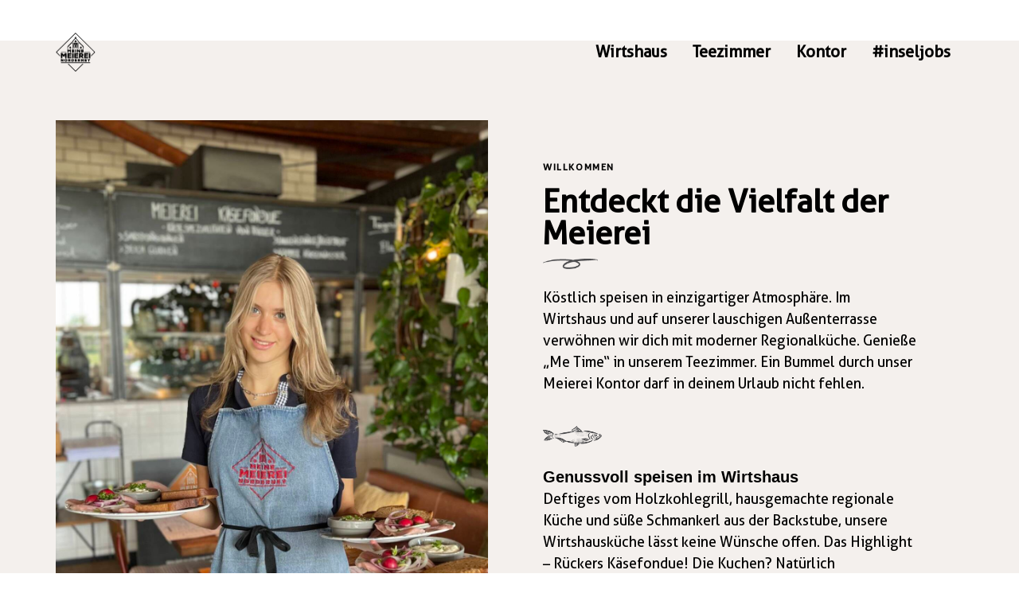

--- FILE ---
content_type: text/html; charset=UTF-8
request_url: https://meine-meierei.de/
body_size: 95865
content:
<!DOCTYPE html>
<html lang="de-AT" prefix="og: https://ogp.me/ns#" class="no-js scheme_light">
<head>
<meta charset="UTF-8">
<meta name="viewport" content="width=device-width, initial-scale=1">
<meta name="format-detection" content="telephone=no">
<link rel="profile" href="//gmpg.org/xfn/11">
<!-- Suchmaschinen-Optimierung durch Rank Math PRO - https://rankmath.com/ -->
<title>Startseite - Meine Meierei</title>
<meta name="description" content="Köstlich speisen in einzigartiger Atmosphäre. Im Wirtshaus und auf unserer lauschigen Außenterrasse verwöhnen wir dich mit moderner Regionalküche. Genieße „Me"/>
<meta name="robots" content="follow, index, max-snippet:-1, max-video-preview:-1, max-image-preview:large"/>
<link rel="canonical" href="https://meine-meierei.de/" />
<meta property="og:locale" content="de_DE" />
<meta property="og:type" content="website" />
<meta property="og:title" content="Startseite - Meine Meierei" />
<meta property="og:description" content="Köstlich speisen in einzigartiger Atmosphäre. Im Wirtshaus und auf unserer lauschigen Außenterrasse verwöhnen wir dich mit moderner Regionalküche. Genieße „Me" />
<meta property="og:url" content="https://meine-meierei.de/" />
<meta property="og:site_name" content="Meine Meierei" />
<meta property="og:updated_time" content="2025-11-19T10:58:20+01:00" />
<meta property="article:published_time" content="2025-04-07T15:22:57+02:00" />
<meta property="article:modified_time" content="2025-11-19T10:58:20+01:00" />
<meta name="twitter:card" content="summary_large_image" />
<meta name="twitter:title" content="Startseite - Meine Meierei" />
<meta name="twitter:description" content="Köstlich speisen in einzigartiger Atmosphäre. Im Wirtshaus und auf unserer lauschigen Außenterrasse verwöhnen wir dich mit moderner Regionalküche. Genieße „Me" />
<meta name="twitter:label1" content="Verfasst von" />
<meta name="twitter:data1" content="graphek" />
<meta name="twitter:label2" content="Lesedauer" />
<meta name="twitter:data2" content="2 Minuten" />
<script type="application/ld+json" class="rank-math-schema">{"@context":"https://schema.org","@graph":[{"@type":"Organization","@id":"https://meine-meierei.de/#organization","name":"Meine Meierei","url":"https://meine-meierei.de","logo":{"@type":"ImageObject","@id":"https://meine-meierei.de/#logo","url":"https://meine-meierei.de/wp-content/uploads/2025/03/Element-5-1.png","contentUrl":"https://meine-meierei.de/wp-content/uploads/2025/03/Element-5-1.png","caption":"Meine Meierei","inLanguage":"de-AT","width":"100","height":"99"}},{"@type":"WebSite","@id":"https://meine-meierei.de/#website","url":"https://meine-meierei.de","name":"Meine Meierei","publisher":{"@id":"https://meine-meierei.de/#organization"},"inLanguage":"de-AT","potentialAction":{"@type":"SearchAction","target":"https://meine-meierei.de/?s={search_term_string}","query-input":"required name=search_term_string"}},{"@type":"ImageObject","@id":"https://meine-meierei.de/wp-content/uploads/2025/04/IMG_4767-scaled-e1746447745170-1504x2048.jpeg","url":"https://meine-meierei.de/wp-content/uploads/2025/04/IMG_4767-scaled-e1746447745170-1504x2048.jpeg","width":"200","height":"200","inLanguage":"de-AT"},{"@type":"WebPage","@id":"https://meine-meierei.de/#webpage","url":"https://meine-meierei.de/","name":"Startseite - Meine Meierei","datePublished":"2025-04-07T15:22:57+02:00","dateModified":"2025-11-19T10:58:20+01:00","about":{"@id":"https://meine-meierei.de/#organization"},"isPartOf":{"@id":"https://meine-meierei.de/#website"},"primaryImageOfPage":{"@id":"https://meine-meierei.de/wp-content/uploads/2025/04/IMG_4767-scaled-e1746447745170-1504x2048.jpeg"},"inLanguage":"de-AT"},{"@type":"Person","@id":"https://meine-meierei.de/author/graphek/","name":"graphek","url":"https://meine-meierei.de/author/graphek/","image":{"@type":"ImageObject","@id":"https://secure.gravatar.com/avatar/599a59bc23124d11bb63c3f4c9965e7ab67e71b9e0ae4ec9f5fba14379e0fb8e?s=96&amp;d=mm&amp;r=g","url":"https://secure.gravatar.com/avatar/599a59bc23124d11bb63c3f4c9965e7ab67e71b9e0ae4ec9f5fba14379e0fb8e?s=96&amp;d=mm&amp;r=g","caption":"graphek","inLanguage":"de-AT"},"sameAs":["https://meine-meierei.de"],"worksFor":{"@id":"https://meine-meierei.de/#organization"}},{"@type":"Article","headline":"Startseite - Meine Meierei","datePublished":"2025-04-07T15:22:57+02:00","dateModified":"2025-11-19T10:58:20+01:00","author":{"@id":"https://meine-meierei.de/author/graphek/","name":"graphek"},"publisher":{"@id":"https://meine-meierei.de/#organization"},"description":"K\u00f6stlich speisen in einzigartiger Atmosph\u00e4re. Im Wirtshaus und auf unserer lauschigen Au\u00dfenterrasse verw\u00f6hnen wir dich mit moderner Regionalk\u00fcche. Genie\u00dfe \u201eMe","name":"Startseite - Meine Meierei","@id":"https://meine-meierei.de/#richSnippet","isPartOf":{"@id":"https://meine-meierei.de/#webpage"},"image":{"@id":"https://meine-meierei.de/wp-content/uploads/2025/04/IMG_4767-scaled-e1746447745170-1504x2048.jpeg"},"inLanguage":"de-AT","mainEntityOfPage":{"@id":"https://meine-meierei.de/#webpage"}}]}</script>
<!-- /Rank Math WordPress SEO Plugin -->
<link rel="alternate" type="application/rss+xml" title="Meine  Meierei &raquo; Feed" href="https://meine-meierei.de/feed/" />
<link rel="alternate" type="application/rss+xml" title="Meine  Meierei &raquo; Kommentar-Feed" href="https://meine-meierei.de/comments/feed/" />
<link rel="alternate" title="oEmbed (JSON)" type="application/json+oembed" href="https://meine-meierei.de/wp-json/oembed/1.0/embed?url=https%3A%2F%2Fmeine-meierei.de%2F" />
<link rel="alternate" title="oEmbed (XML)" type="text/xml+oembed" href="https://meine-meierei.de/wp-json/oembed/1.0/embed?url=https%3A%2F%2Fmeine-meierei.de%2F&#038;format=xml" />
<meta property="og:type" content="website" />
<meta property="og:site_name" content="Meine  Meierei" />
<meta property="og:description" content="" />
<meta property="og:image" content="https://meine-meierei.de/wp-content/uploads/2025/03/Element-5-1.png" />
<style id='wp-img-auto-sizes-contain-inline-css' type='text/css'>
img:is([sizes=auto i],[sizes^="auto," i]){contain-intrinsic-size:3000px 1500px}
/*# sourceURL=wp-img-auto-sizes-contain-inline-css */
</style>
<link property="stylesheet" rel='stylesheet' id='trx_addons-icons-css' href='https://meine-meierei.de/wp-content/plugins/trx_addons/css/font-icons/css/trx_addons_icons.css' type='text/css' media='all' />
<link property="stylesheet" rel='stylesheet' id='qw_extensions-icons-css' href='https://meine-meierei.de/wp-content/plugins/trx_addons/addons/qw-extension/css/font-icons/css/qw_extension_icons.css' type='text/css' media='all' />
<link property="stylesheet" rel='stylesheet' id='pantry-fontello-css' href='https://meine-meierei.de/wp-content/themes/pantry/skins/default/css/font-icons/css/fontello.css' type='text/css' media='all' />
<style id='global-styles-inline-css' type='text/css'>
:root{--wp--preset--aspect-ratio--square: 1;--wp--preset--aspect-ratio--4-3: 4/3;--wp--preset--aspect-ratio--3-4: 3/4;--wp--preset--aspect-ratio--3-2: 3/2;--wp--preset--aspect-ratio--2-3: 2/3;--wp--preset--aspect-ratio--16-9: 16/9;--wp--preset--aspect-ratio--9-16: 9/16;--wp--preset--color--black: #000000;--wp--preset--color--cyan-bluish-gray: #abb8c3;--wp--preset--color--white: #ffffff;--wp--preset--color--pale-pink: #f78da7;--wp--preset--color--vivid-red: #cf2e2e;--wp--preset--color--luminous-vivid-orange: #ff6900;--wp--preset--color--luminous-vivid-amber: #fcb900;--wp--preset--color--light-green-cyan: #7bdcb5;--wp--preset--color--vivid-green-cyan: #00d084;--wp--preset--color--pale-cyan-blue: #8ed1fc;--wp--preset--color--vivid-cyan-blue: #0693e3;--wp--preset--color--vivid-purple: #9b51e0;--wp--preset--color--bg-color: #FFFFFF;--wp--preset--color--bd-color: #E1DCD8;--wp--preset--color--text-dark: #1D1C1B;--wp--preset--color--text-light: #8E8A89;--wp--preset--color--text-link: #51515b;--wp--preset--color--text-hover: #515151;--wp--preset--color--text-link-2: #7BC1AB;--wp--preset--color--text-hover-2: #49A487;--wp--preset--color--text-link-3: #7D79AB;--wp--preset--color--text-hover-3: #605B9E;--wp--preset--gradient--vivid-cyan-blue-to-vivid-purple: linear-gradient(135deg,rgb(6,147,227) 0%,rgb(155,81,224) 100%);--wp--preset--gradient--light-green-cyan-to-vivid-green-cyan: linear-gradient(135deg,rgb(122,220,180) 0%,rgb(0,208,130) 100%);--wp--preset--gradient--luminous-vivid-amber-to-luminous-vivid-orange: linear-gradient(135deg,rgb(252,185,0) 0%,rgb(255,105,0) 100%);--wp--preset--gradient--luminous-vivid-orange-to-vivid-red: linear-gradient(135deg,rgb(255,105,0) 0%,rgb(207,46,46) 100%);--wp--preset--gradient--very-light-gray-to-cyan-bluish-gray: linear-gradient(135deg,rgb(238,238,238) 0%,rgb(169,184,195) 100%);--wp--preset--gradient--cool-to-warm-spectrum: linear-gradient(135deg,rgb(74,234,220) 0%,rgb(151,120,209) 20%,rgb(207,42,186) 40%,rgb(238,44,130) 60%,rgb(251,105,98) 80%,rgb(254,248,76) 100%);--wp--preset--gradient--blush-light-purple: linear-gradient(135deg,rgb(255,206,236) 0%,rgb(152,150,240) 100%);--wp--preset--gradient--blush-bordeaux: linear-gradient(135deg,rgb(254,205,165) 0%,rgb(254,45,45) 50%,rgb(107,0,62) 100%);--wp--preset--gradient--luminous-dusk: linear-gradient(135deg,rgb(255,203,112) 0%,rgb(199,81,192) 50%,rgb(65,88,208) 100%);--wp--preset--gradient--pale-ocean: linear-gradient(135deg,rgb(255,245,203) 0%,rgb(182,227,212) 50%,rgb(51,167,181) 100%);--wp--preset--gradient--electric-grass: linear-gradient(135deg,rgb(202,248,128) 0%,rgb(113,206,126) 100%);--wp--preset--gradient--midnight: linear-gradient(135deg,rgb(2,3,129) 0%,rgb(40,116,252) 100%);--wp--preset--gradient--vertical-link-to-hover: linear-gradient(to bottom,var(--theme-color-text_link) 0%,var(--theme-color-text_hover) 100%);--wp--preset--gradient--diagonal-link-to-hover: linear-gradient(to bottom right,var(--theme-color-text_link) 0%,var(--theme-color-text_hover) 100%);--wp--preset--font-size--small: 13px;--wp--preset--font-size--medium: clamp(14px, 0.875rem + ((1vw - 3.2px) * 0.619), 20px);--wp--preset--font-size--large: clamp(22.041px, 1.378rem + ((1vw - 3.2px) * 1.439), 36px);--wp--preset--font-size--x-large: clamp(25.014px, 1.563rem + ((1vw - 3.2px) * 1.751), 42px);--wp--preset--font-family--p-font: inherit;--wp--preset--spacing--20: 0.44rem;--wp--preset--spacing--30: 0.67rem;--wp--preset--spacing--40: 1rem;--wp--preset--spacing--50: 1.5rem;--wp--preset--spacing--60: 2.25rem;--wp--preset--spacing--70: 3.38rem;--wp--preset--spacing--80: 5.06rem;--wp--preset--shadow--natural: 6px 6px 9px rgba(0, 0, 0, 0.2);--wp--preset--shadow--deep: 12px 12px 50px rgba(0, 0, 0, 0.4);--wp--preset--shadow--sharp: 6px 6px 0px rgba(0, 0, 0, 0.2);--wp--preset--shadow--outlined: 6px 6px 0px -3px rgb(255, 255, 255), 6px 6px rgb(0, 0, 0);--wp--preset--shadow--crisp: 6px 6px 0px rgb(0, 0, 0);--wp--custom--spacing--tiny: var(--sc-space-tiny,   1rem);--wp--custom--spacing--small: var(--sc-space-small,  2rem);--wp--custom--spacing--medium: var(--sc-space-medium, 3.3333rem);--wp--custom--spacing--large: var(--sc-space-large,  6.6667rem);--wp--custom--spacing--huge: var(--sc-space-huge,   8.6667rem);}:root { --wp--style--global--content-size: 840px;--wp--style--global--wide-size: 1290px; }:where(body) { margin: 0; }.wp-site-blocks > .alignleft { float: left; margin-right: 2em; }.wp-site-blocks > .alignright { float: right; margin-left: 2em; }.wp-site-blocks > .aligncenter { justify-content: center; margin-left: auto; margin-right: auto; }:where(.is-layout-flex){gap: 0.5em;}:where(.is-layout-grid){gap: 0.5em;}.is-layout-flow > .alignleft{float: left;margin-inline-start: 0;margin-inline-end: 2em;}.is-layout-flow > .alignright{float: right;margin-inline-start: 2em;margin-inline-end: 0;}.is-layout-flow > .aligncenter{margin-left: auto !important;margin-right: auto !important;}.is-layout-constrained > .alignleft{float: left;margin-inline-start: 0;margin-inline-end: 2em;}.is-layout-constrained > .alignright{float: right;margin-inline-start: 2em;margin-inline-end: 0;}.is-layout-constrained > .aligncenter{margin-left: auto !important;margin-right: auto !important;}.is-layout-constrained > :where(:not(.alignleft):not(.alignright):not(.alignfull)){max-width: var(--wp--style--global--content-size);margin-left: auto !important;margin-right: auto !important;}.is-layout-constrained > .alignwide{max-width: var(--wp--style--global--wide-size);}body .is-layout-flex{display: flex;}.is-layout-flex{flex-wrap: wrap;align-items: center;}.is-layout-flex > :is(*, div){margin: 0;}body .is-layout-grid{display: grid;}.is-layout-grid > :is(*, div){margin: 0;}body{padding-top: 0px;padding-right: 0px;padding-bottom: 0px;padding-left: 0px;}a:where(:not(.wp-element-button)){text-decoration: underline;}:root :where(.wp-element-button, .wp-block-button__link){background-color: #32373c;border-width: 0;color: #fff;font-family: inherit;font-size: inherit;font-style: inherit;font-weight: inherit;letter-spacing: inherit;line-height: inherit;padding-top: calc(0.667em + 2px);padding-right: calc(1.333em + 2px);padding-bottom: calc(0.667em + 2px);padding-left: calc(1.333em + 2px);text-decoration: none;text-transform: inherit;}.has-black-color{color: var(--wp--preset--color--black) !important;}.has-cyan-bluish-gray-color{color: var(--wp--preset--color--cyan-bluish-gray) !important;}.has-white-color{color: var(--wp--preset--color--white) !important;}.has-pale-pink-color{color: var(--wp--preset--color--pale-pink) !important;}.has-vivid-red-color{color: var(--wp--preset--color--vivid-red) !important;}.has-luminous-vivid-orange-color{color: var(--wp--preset--color--luminous-vivid-orange) !important;}.has-luminous-vivid-amber-color{color: var(--wp--preset--color--luminous-vivid-amber) !important;}.has-light-green-cyan-color{color: var(--wp--preset--color--light-green-cyan) !important;}.has-vivid-green-cyan-color{color: var(--wp--preset--color--vivid-green-cyan) !important;}.has-pale-cyan-blue-color{color: var(--wp--preset--color--pale-cyan-blue) !important;}.has-vivid-cyan-blue-color{color: var(--wp--preset--color--vivid-cyan-blue) !important;}.has-vivid-purple-color{color: var(--wp--preset--color--vivid-purple) !important;}.has-bg-color-color{color: var(--wp--preset--color--bg-color) !important;}.has-bd-color-color{color: var(--wp--preset--color--bd-color) !important;}.has-text-dark-color{color: var(--wp--preset--color--text-dark) !important;}.has-text-light-color{color: var(--wp--preset--color--text-light) !important;}.has-text-link-color{color: var(--wp--preset--color--text-link) !important;}.has-text-hover-color{color: var(--wp--preset--color--text-hover) !important;}.has-text-link-2-color{color: var(--wp--preset--color--text-link-2) !important;}.has-text-hover-2-color{color: var(--wp--preset--color--text-hover-2) !important;}.has-text-link-3-color{color: var(--wp--preset--color--text-link-3) !important;}.has-text-hover-3-color{color: var(--wp--preset--color--text-hover-3) !important;}.has-black-background-color{background-color: var(--wp--preset--color--black) !important;}.has-cyan-bluish-gray-background-color{background-color: var(--wp--preset--color--cyan-bluish-gray) !important;}.has-white-background-color{background-color: var(--wp--preset--color--white) !important;}.has-pale-pink-background-color{background-color: var(--wp--preset--color--pale-pink) !important;}.has-vivid-red-background-color{background-color: var(--wp--preset--color--vivid-red) !important;}.has-luminous-vivid-orange-background-color{background-color: var(--wp--preset--color--luminous-vivid-orange) !important;}.has-luminous-vivid-amber-background-color{background-color: var(--wp--preset--color--luminous-vivid-amber) !important;}.has-light-green-cyan-background-color{background-color: var(--wp--preset--color--light-green-cyan) !important;}.has-vivid-green-cyan-background-color{background-color: var(--wp--preset--color--vivid-green-cyan) !important;}.has-pale-cyan-blue-background-color{background-color: var(--wp--preset--color--pale-cyan-blue) !important;}.has-vivid-cyan-blue-background-color{background-color: var(--wp--preset--color--vivid-cyan-blue) !important;}.has-vivid-purple-background-color{background-color: var(--wp--preset--color--vivid-purple) !important;}.has-bg-color-background-color{background-color: var(--wp--preset--color--bg-color) !important;}.has-bd-color-background-color{background-color: var(--wp--preset--color--bd-color) !important;}.has-text-dark-background-color{background-color: var(--wp--preset--color--text-dark) !important;}.has-text-light-background-color{background-color: var(--wp--preset--color--text-light) !important;}.has-text-link-background-color{background-color: var(--wp--preset--color--text-link) !important;}.has-text-hover-background-color{background-color: var(--wp--preset--color--text-hover) !important;}.has-text-link-2-background-color{background-color: var(--wp--preset--color--text-link-2) !important;}.has-text-hover-2-background-color{background-color: var(--wp--preset--color--text-hover-2) !important;}.has-text-link-3-background-color{background-color: var(--wp--preset--color--text-link-3) !important;}.has-text-hover-3-background-color{background-color: var(--wp--preset--color--text-hover-3) !important;}.has-black-border-color{border-color: var(--wp--preset--color--black) !important;}.has-cyan-bluish-gray-border-color{border-color: var(--wp--preset--color--cyan-bluish-gray) !important;}.has-white-border-color{border-color: var(--wp--preset--color--white) !important;}.has-pale-pink-border-color{border-color: var(--wp--preset--color--pale-pink) !important;}.has-vivid-red-border-color{border-color: var(--wp--preset--color--vivid-red) !important;}.has-luminous-vivid-orange-border-color{border-color: var(--wp--preset--color--luminous-vivid-orange) !important;}.has-luminous-vivid-amber-border-color{border-color: var(--wp--preset--color--luminous-vivid-amber) !important;}.has-light-green-cyan-border-color{border-color: var(--wp--preset--color--light-green-cyan) !important;}.has-vivid-green-cyan-border-color{border-color: var(--wp--preset--color--vivid-green-cyan) !important;}.has-pale-cyan-blue-border-color{border-color: var(--wp--preset--color--pale-cyan-blue) !important;}.has-vivid-cyan-blue-border-color{border-color: var(--wp--preset--color--vivid-cyan-blue) !important;}.has-vivid-purple-border-color{border-color: var(--wp--preset--color--vivid-purple) !important;}.has-bg-color-border-color{border-color: var(--wp--preset--color--bg-color) !important;}.has-bd-color-border-color{border-color: var(--wp--preset--color--bd-color) !important;}.has-text-dark-border-color{border-color: var(--wp--preset--color--text-dark) !important;}.has-text-light-border-color{border-color: var(--wp--preset--color--text-light) !important;}.has-text-link-border-color{border-color: var(--wp--preset--color--text-link) !important;}.has-text-hover-border-color{border-color: var(--wp--preset--color--text-hover) !important;}.has-text-link-2-border-color{border-color: var(--wp--preset--color--text-link-2) !important;}.has-text-hover-2-border-color{border-color: var(--wp--preset--color--text-hover-2) !important;}.has-text-link-3-border-color{border-color: var(--wp--preset--color--text-link-3) !important;}.has-text-hover-3-border-color{border-color: var(--wp--preset--color--text-hover-3) !important;}.has-vivid-cyan-blue-to-vivid-purple-gradient-background{background: var(--wp--preset--gradient--vivid-cyan-blue-to-vivid-purple) !important;}.has-light-green-cyan-to-vivid-green-cyan-gradient-background{background: var(--wp--preset--gradient--light-green-cyan-to-vivid-green-cyan) !important;}.has-luminous-vivid-amber-to-luminous-vivid-orange-gradient-background{background: var(--wp--preset--gradient--luminous-vivid-amber-to-luminous-vivid-orange) !important;}.has-luminous-vivid-orange-to-vivid-red-gradient-background{background: var(--wp--preset--gradient--luminous-vivid-orange-to-vivid-red) !important;}.has-very-light-gray-to-cyan-bluish-gray-gradient-background{background: var(--wp--preset--gradient--very-light-gray-to-cyan-bluish-gray) !important;}.has-cool-to-warm-spectrum-gradient-background{background: var(--wp--preset--gradient--cool-to-warm-spectrum) !important;}.has-blush-light-purple-gradient-background{background: var(--wp--preset--gradient--blush-light-purple) !important;}.has-blush-bordeaux-gradient-background{background: var(--wp--preset--gradient--blush-bordeaux) !important;}.has-luminous-dusk-gradient-background{background: var(--wp--preset--gradient--luminous-dusk) !important;}.has-pale-ocean-gradient-background{background: var(--wp--preset--gradient--pale-ocean) !important;}.has-electric-grass-gradient-background{background: var(--wp--preset--gradient--electric-grass) !important;}.has-midnight-gradient-background{background: var(--wp--preset--gradient--midnight) !important;}.has-vertical-link-to-hover-gradient-background{background: var(--wp--preset--gradient--vertical-link-to-hover) !important;}.has-diagonal-link-to-hover-gradient-background{background: var(--wp--preset--gradient--diagonal-link-to-hover) !important;}.has-small-font-size{font-size: var(--wp--preset--font-size--small) !important;}.has-medium-font-size{font-size: var(--wp--preset--font-size--medium) !important;}.has-large-font-size{font-size: var(--wp--preset--font-size--large) !important;}.has-x-large-font-size{font-size: var(--wp--preset--font-size--x-large) !important;}.has-p-font-font-family{font-family: var(--wp--preset--font-family--p-font) !important;}
:root :where(.wp-block-button .wp-block-button__link){background-color: var(--theme-color-text_link);border-radius: 0;color: var(--theme-color-inverse_link);font-family: var(--theme-font-button_font-family);font-size: var(--theme-font-button_font-size);font-weight: var(--theme-font-button_font-weight);line-height: var(--theme-font-button_line-height);}
:where(.wp-block-post-template.is-layout-flex){gap: 1.25em;}:where(.wp-block-post-template.is-layout-grid){gap: 1.25em;}
:where(.wp-block-term-template.is-layout-flex){gap: 1.25em;}:where(.wp-block-term-template.is-layout-grid){gap: 1.25em;}
:where(.wp-block-columns.is-layout-flex){gap: 2em;}:where(.wp-block-columns.is-layout-grid){gap: 2em;}
:root :where(.wp-block-pullquote){border-width: 1px 0;font-size: clamp(0.984em, 0.984rem + ((1vw - 0.2em) * 0.851), 1.5em);line-height: 1.6;}
:root :where(.wp-block-post-comments){padding-top: var(--wp--custom--spacing--small);}
:root :where(.wp-block-quote){border-width: 1px;}
/*# sourceURL=global-styles-inline-css */
</style>
<link property="stylesheet" rel='stylesheet' id='contact-form-7-css' href='https://meine-meierei.de/wp-content/plugins/contact-form-7/includes/css/styles.css?ver=6.1.4' type='text/css' media='all' />
<link property="stylesheet" rel='stylesheet' id='sr7css-css' href='//meine-meierei.de/wp-content/plugins/revslider/public/css/sr7.css?ver=6.7.31' type='text/css' media='all' />
<link property="stylesheet" rel='stylesheet' id='magnific-popup-css' href='https://meine-meierei.de/wp-content/plugins/trx_addons/js/magnific/magnific-popup.min.css' type='text/css' media='all' />
<link property="stylesheet" rel='stylesheet' id='uaf_client_css-css' href='https://meine-meierei.de/wp-content/uploads/useanyfont/uaf.css?ver=1764673738' type='text/css' media='all' />
<link property="stylesheet" rel='stylesheet' id='borlabs-cookie-custom-css' href='https://meine-meierei.de/wp-content/cache/borlabs-cookie/1/borlabs-cookie-1-de.css?ver=3.3.22-10' type='text/css' media='all' />
<link property="stylesheet" rel='stylesheet' id='elementor-icons-css' href='https://meine-meierei.de/wp-content/plugins/elementor/assets/lib/eicons/css/elementor-icons.min.css?ver=5.45.0' type='text/css' media='all' />
<link property="stylesheet" rel='stylesheet' id='elementor-frontend-css' href='https://meine-meierei.de/wp-content/plugins/elementor/assets/css/frontend.min.css?ver=3.34.0' type='text/css' media='all' />
<style id='elementor-frontend-inline-css' type='text/css'>
.elementor-kit-73{--e-global-color-primary:#6EC1E4;--e-global-color-secondary:#54595F;--e-global-color-text:#7A7A7A;--e-global-color-accent:#61CE70;--e-global-typography-primary-font-family:"Roboto";--e-global-typography-primary-font-weight:600;--e-global-typography-secondary-font-family:"Roboto Slab";--e-global-typography-secondary-font-weight:400;--e-global-typography-text-font-family:"Roboto";--e-global-typography-text-font-weight:400;--e-global-typography-accent-font-family:"Roboto";--e-global-typography-accent-font-weight:500;}.elementor-kit-73 e-page-transition{background-color:#FFBC7D;}.elementor-section.elementor-section-boxed > .elementor-container{max-width:1320px;}.e-con{--container-max-width:1320px;}.elementor-widget:not(:last-child){margin-block-end:20px;}.elementor-element{--widgets-spacing:20px 20px;--widgets-spacing-row:20px;--widgets-spacing-column:20px;}{}h1.entry-title{display:var(--page-title-display);}@media(max-width:1024px){.elementor-section.elementor-section-boxed > .elementor-container{max-width:1024px;}.e-con{--container-max-width:1024px;}}@media(max-width:767px){.elementor-section.elementor-section-boxed > .elementor-container{max-width:767px;}.e-con{--container-max-width:767px;}}
.elementor-39 .elementor-element.elementor-element-c2da798 .trx_addons_bg_text{z-index:0;}.elementor-39 .elementor-element.elementor-element-c2da798 .trx_addons_bg_text.trx_addons_marquee_wrap:not(.trx_addons_marquee_reverse) .trx_addons_marquee_element{padding-right:50px;}.elementor-39 .elementor-element.elementor-element-c2da798 .trx_addons_bg_text.trx_addons_marquee_wrap.trx_addons_marquee_reverse .trx_addons_marquee_element{padding-left:50px;}.elementor-39 .elementor-element.elementor-element-c2da798{padding:0px 0px 0px 0px;}.elementor-39 .elementor-element.elementor-element-49ea7a1:not(.elementor-motion-effects-element-type-background), .elementor-39 .elementor-element.elementor-element-49ea7a1 > .elementor-motion-effects-container > .elementor-motion-effects-layer{background-color:#FFFFFF;}.elementor-39 .elementor-element.elementor-element-49ea7a1 .trx_addons_bg_text{z-index:0;}.elementor-39 .elementor-element.elementor-element-49ea7a1 .trx_addons_bg_text.trx_addons_marquee_wrap:not(.trx_addons_marquee_reverse) .trx_addons_marquee_element{padding-right:50px;}.elementor-39 .elementor-element.elementor-element-49ea7a1 .trx_addons_bg_text.trx_addons_marquee_wrap.trx_addons_marquee_reverse .trx_addons_marquee_element{padding-left:50px;}.elementor-39 .elementor-element.elementor-element-49ea7a1{transition:background 0.3s, border 0.3s, border-radius 0.3s, box-shadow 0.3s;}.elementor-39 .elementor-element.elementor-element-49ea7a1 > .elementor-background-overlay{transition:background 0.3s, border-radius 0.3s, opacity 0.3s;}.elementor-39 .elementor-element.elementor-element-35d8524{--spacer-size:50px;}.elementor-39 .elementor-element.elementor-element-7516db1:not(.elementor-motion-effects-element-type-background), .elementor-39 .elementor-element.elementor-element-7516db1 > .elementor-motion-effects-container > .elementor-motion-effects-layer{background-color:#F4F0ED;}.elementor-39 .elementor-element.elementor-element-7516db1 .trx_addons_bg_text{z-index:0;}.elementor-39 .elementor-element.elementor-element-7516db1 .trx_addons_bg_text.trx_addons_marquee_wrap:not(.trx_addons_marquee_reverse) .trx_addons_marquee_element{padding-right:50px;}.elementor-39 .elementor-element.elementor-element-7516db1 .trx_addons_bg_text.trx_addons_marquee_wrap.trx_addons_marquee_reverse .trx_addons_marquee_element{padding-left:50px;}.elementor-39 .elementor-element.elementor-element-7516db1{transition:background 0.3s, border 0.3s, border-radius 0.3s, box-shadow 0.3s;}.elementor-39 .elementor-element.elementor-element-7516db1 > .elementor-background-overlay{transition:background 0.3s, border-radius 0.3s, opacity 0.3s;}.elementor-39 .elementor-element.elementor-element-b410b46{--spacer-size:50px;}.elementor-39 .elementor-element.elementor-element-e1cb3b8 > .elementor-container > .elementor-column > .elementor-widget-wrap{align-content:center;align-items:center;}.elementor-39 .elementor-element.elementor-element-e1cb3b8:not(.elementor-motion-effects-element-type-background), .elementor-39 .elementor-element.elementor-element-e1cb3b8 > .elementor-motion-effects-container > .elementor-motion-effects-layer{background-color:#F4F0ED;}.elementor-39 .elementor-element.elementor-element-e1cb3b8 .trx_addons_bg_text{z-index:0;}.elementor-39 .elementor-element.elementor-element-e1cb3b8 .trx_addons_bg_text.trx_addons_marquee_wrap:not(.trx_addons_marquee_reverse) .trx_addons_marquee_element{padding-right:50px;}.elementor-39 .elementor-element.elementor-element-e1cb3b8 .trx_addons_bg_text.trx_addons_marquee_wrap.trx_addons_marquee_reverse .trx_addons_marquee_element{padding-left:50px;}.elementor-39 .elementor-element.elementor-element-e1cb3b8{transition:background 0.3s, border 0.3s, border-radius 0.3s, box-shadow 0.3s;padding:0px 70px 0px 70px;}.elementor-39 .elementor-element.elementor-element-e1cb3b8 > .elementor-background-overlay{transition:background 0.3s, border-radius 0.3s, opacity 0.3s;}.elementor-39 .elementor-element.elementor-element-b86c6ea > .elementor-element-populated{margin:0px 0px 0px 0px;--e-column-margin-right:0px;--e-column-margin-left:0px;}.elementor-39 .elementor-element.elementor-element-b86c6ea > .elementor-element-populated.elementor-column-wrap{padding:0px 0px 0px 0px;}.elementor-39 .elementor-element.elementor-element-b86c6ea > .elementor-element-populated.elementor-widget-wrap{padding:0px 0px 0px 0px;}.elementor-39 .elementor-element.elementor-element-1ec2e48{width:var( --container-widget-width, 109.905% );max-width:109.905%;--container-widget-width:109.905%;--container-widget-flex-grow:0;text-align:start;}.elementor-39 .elementor-element.elementor-element-1ec2e48 > .elementor-widget-container{margin:0% 0% 0% 0%;}.elementor-39 .elementor-element.elementor-element-1ec2e48 img{height:900px;object-fit:cover;object-position:center center;}.elementor-39 .elementor-element.elementor-element-ad36bed > .elementor-element-populated{margin:0% 0% 0% 9%;--e-column-margin-right:0%;--e-column-margin-left:9%;}.elementor-39 .elementor-element.elementor-element-8ae251f{width:var( --container-widget-width, 762px );max-width:762px;--container-widget-width:762px;--container-widget-flex-grow:0;}.elementor-39 .elementor-element.elementor-element-8ae251f .sc_item_title_text{-webkit-text-stroke-width:0px;}.elementor-39 .elementor-element.elementor-element-8ae251f .sc_item_title_text2{-webkit-text-stroke-width:0px;}.elementor-39 .elementor-element.elementor-element-03d89a6{width:var( --container-widget-width, 87.603% );max-width:87.603%;--container-widget-width:87.603%;--container-widget-flex-grow:0;text-align:start;}.elementor-39 .elementor-element.elementor-element-03d89a6 > .elementor-widget-container{padding:05px 0px 15px 0px;}.elementor-39 .elementor-element.elementor-element-03d89a6 img{width:14%;height:26px;object-fit:scale-down;object-position:center center;}.elementor-39 .elementor-element.elementor-element-6025bf7{width:var( --container-widget-width, 82.857% );max-width:82.857%;--container-widget-width:82.857%;--container-widget-flex-grow:0;font-size:18px;}.elementor-39 .elementor-element.elementor-element-6025bf7 > .elementor-widget-container{margin:0px 0px 20px 0px;}.elementor-39 .elementor-element.elementor-element-268098f > .elementor-widget-container{padding:0px 0px 05px 0px;}.elementor-39 .elementor-element.elementor-element-268098f{text-align:start;}.elementor-39 .elementor-element.elementor-element-268098f img{width:13%;height:66px;object-fit:contain;object-position:center center;}.elementor-39 .elementor-element.elementor-element-e579f2b{font-size:20px;font-weight:600;}.elementor-39 .elementor-element.elementor-element-349fa15{width:var( --container-widget-width, 82.857% );max-width:82.857%;--container-widget-width:82.857%;--container-widget-flex-grow:0;font-size:18px;}.elementor-39 .elementor-element.elementor-element-349fa15 > .elementor-widget-container{margin:0px 0px 20px 0px;}.elementor-39 .elementor-element.elementor-element-5490c3b > .elementor-widget-container{padding:0px 0px 05px 0px;}.elementor-39 .elementor-element.elementor-element-5490c3b{text-align:start;}.elementor-39 .elementor-element.elementor-element-5490c3b img{width:11%;height:66px;object-fit:contain;object-position:center center;}.elementor-39 .elementor-element.elementor-element-189b89f{font-size:20px;font-weight:600;}.elementor-39 .elementor-element.elementor-element-3d373f4{width:var( --container-widget-width, 91.448% );max-width:91.448%;--container-widget-width:91.448%;--container-widget-flex-grow:0;font-size:18px;}.elementor-39 .elementor-element.elementor-element-6d63e05:not(.elementor-motion-effects-element-type-background), .elementor-39 .elementor-element.elementor-element-6d63e05 > .elementor-motion-effects-container > .elementor-motion-effects-layer{background-color:#F4F0ED;}.elementor-39 .elementor-element.elementor-element-6d63e05 .trx_addons_bg_text{z-index:0;}.elementor-39 .elementor-element.elementor-element-6d63e05 .trx_addons_bg_text.trx_addons_marquee_wrap:not(.trx_addons_marquee_reverse) .trx_addons_marquee_element{padding-right:50px;}.elementor-39 .elementor-element.elementor-element-6d63e05 .trx_addons_bg_text.trx_addons_marquee_wrap.trx_addons_marquee_reverse .trx_addons_marquee_element{padding-left:50px;}.elementor-39 .elementor-element.elementor-element-6d63e05{transition:background 0.3s, border 0.3s, border-radius 0.3s, box-shadow 0.3s;}.elementor-39 .elementor-element.elementor-element-6d63e05 > .elementor-background-overlay{transition:background 0.3s, border-radius 0.3s, opacity 0.3s;}.elementor-39 .elementor-element.elementor-element-eb15e84{--spacer-size:50px;}.elementor-39 .elementor-element.elementor-element-35457b7:not(.elementor-motion-effects-element-type-background), .elementor-39 .elementor-element.elementor-element-35457b7 > .elementor-motion-effects-container > .elementor-motion-effects-layer{background-color:#FFFFFF;}.elementor-39 .elementor-element.elementor-element-35457b7 .trx_addons_bg_text{z-index:0;}.elementor-39 .elementor-element.elementor-element-35457b7 .trx_addons_bg_text.trx_addons_marquee_wrap:not(.trx_addons_marquee_reverse) .trx_addons_marquee_element{padding-right:50px;}.elementor-39 .elementor-element.elementor-element-35457b7 .trx_addons_bg_text.trx_addons_marquee_wrap.trx_addons_marquee_reverse .trx_addons_marquee_element{padding-left:50px;}.elementor-39 .elementor-element.elementor-element-35457b7{transition:background 0.3s, border 0.3s, border-radius 0.3s, box-shadow 0.3s;}.elementor-39 .elementor-element.elementor-element-35457b7 > .elementor-background-overlay{transition:background 0.3s, border-radius 0.3s, opacity 0.3s;}.elementor-39 .elementor-element.elementor-element-33b6690{--spacer-size:50px;}.elementor-39 .elementor-element.elementor-element-56308d8{width:var( --container-widget-width, 69% );max-width:69%;--container-widget-width:69%;--container-widget-flex-grow:0;}.elementor-39 .elementor-element.elementor-element-56308d8 .sc_item_title_text{-webkit-text-stroke-width:0px;}.elementor-39 .elementor-element.elementor-element-56308d8 .sc_item_title_text2{-webkit-text-stroke-width:0px;}.elementor-39 .elementor-element.elementor-element-68cce4c{width:100%;max-width:100%;text-align:center;}.elementor-39 .elementor-element.elementor-element-68cce4c > .elementor-widget-container{padding:05px 0px 15px 0px;}.elementor-39 .elementor-element.elementor-element-68cce4c img{width:8%;height:26px;object-fit:contain;object-position:center center;}.elementor-39 .elementor-element.elementor-element-a27a3ea > .elementor-widget-container{margin:-30px 0px 0px 0px;}.elementor-39 .elementor-element.elementor-element-e5b6692{--spacer-size:50px;}.elementor-39 .elementor-element.elementor-element-b7728b8:not(.elementor-motion-effects-element-type-background), .elementor-39 .elementor-element.elementor-element-b7728b8 > .elementor-motion-effects-container > .elementor-motion-effects-layer{background-color:#F4F0ED;}.elementor-39 .elementor-element.elementor-element-b7728b8 .trx_addons_bg_text{z-index:0;}.elementor-39 .elementor-element.elementor-element-b7728b8 .trx_addons_bg_text.trx_addons_marquee_wrap:not(.trx_addons_marquee_reverse) .trx_addons_marquee_element{padding-right:50px;}.elementor-39 .elementor-element.elementor-element-b7728b8 .trx_addons_bg_text.trx_addons_marquee_wrap.trx_addons_marquee_reverse .trx_addons_marquee_element{padding-left:50px;}.elementor-39 .elementor-element.elementor-element-b7728b8{transition:background 0.3s, border 0.3s, border-radius 0.3s, box-shadow 0.3s;}.elementor-39 .elementor-element.elementor-element-b7728b8 > .elementor-background-overlay{transition:background 0.3s, border-radius 0.3s, opacity 0.3s;}.elementor-39 .elementor-element.elementor-element-5360255{--spacer-size:50px;}.elementor-39 .elementor-element.elementor-element-639101e{width:var( --container-widget-width, 69% );max-width:69%;--container-widget-width:69%;--container-widget-flex-grow:0;}.elementor-39 .elementor-element.elementor-element-639101e .sc_item_title_text{-webkit-text-stroke-width:0px;}.elementor-39 .elementor-element.elementor-element-639101e .sc_item_title_text2{-webkit-text-stroke-width:0px;}.elementor-39 .elementor-element.elementor-element-bafcd73{width:100%;max-width:100%;text-align:center;}.elementor-39 .elementor-element.elementor-element-bafcd73 > .elementor-widget-container{padding:05px 0px 15px 0px;}.elementor-39 .elementor-element.elementor-element-bafcd73 img{width:8%;height:26px;object-fit:contain;object-position:center center;}.elementor-39 .elementor-element.elementor-element-71b1062:not(.elementor-motion-effects-element-type-background), .elementor-39 .elementor-element.elementor-element-71b1062 > .elementor-motion-effects-container > .elementor-motion-effects-layer{background-color:#F4F0ED;}.elementor-39 .elementor-element.elementor-element-71b1062 .trx_addons_bg_text{z-index:0;}.elementor-39 .elementor-element.elementor-element-71b1062 .trx_addons_bg_text.trx_addons_marquee_wrap:not(.trx_addons_marquee_reverse) .trx_addons_marquee_element{padding-right:50px;}.elementor-39 .elementor-element.elementor-element-71b1062 .trx_addons_bg_text.trx_addons_marquee_wrap.trx_addons_marquee_reverse .trx_addons_marquee_element{padding-left:50px;}.elementor-39 .elementor-element.elementor-element-71b1062{transition:background 0.3s, border 0.3s, border-radius 0.3s, box-shadow 0.3s;}.elementor-39 .elementor-element.elementor-element-71b1062 > .elementor-background-overlay{transition:background 0.3s, border-radius 0.3s, opacity 0.3s;}.elementor-39 .elementor-element.elementor-element-be255ed.elementor-column > .elementor-widget-wrap{justify-content:space-between;}.elementor-39 .elementor-element.elementor-element-3dbe620 > .elementor-widget-container{padding:0px 0px 0px 0px;}.elementor-39 .elementor-element.elementor-element-3dbe620 img{height:500px;object-fit:cover;object-position:center center;}.elementor-39 .elementor-element.elementor-element-06bf0f7{--spacer-size:27px;}.elementor-39 .elementor-element.elementor-element-950d7d5{width:var( --container-widget-width, 85% );max-width:85%;--container-widget-width:85%;--container-widget-flex-grow:0;}.elementor-39 .elementor-element.elementor-element-2ce3a77{width:auto;max-width:auto;}.elementor-39 .elementor-element.elementor-element-2ce3a77 > .elementor-widget-container{margin:6px 0px 0px 0px;}.elementor-39 .elementor-element.elementor-element-2ce3a77 .elementor-icon-wrapper{text-align:center;}.elementor-39 .elementor-element.elementor-element-2ce3a77 .elementor-icon{font-size:23px;}.elementor-39 .elementor-element.elementor-element-2ce3a77 .elementor-icon svg{height:23px;}.elementor-39 .elementor-element.elementor-element-2ce3a77 .elementor-icon i, .elementor-39 .elementor-element.elementor-element-2ce3a77 .elementor-icon svg{transform:rotate(45deg);}.elementor-39 .elementor-element.elementor-element-f952948{--spacer-size:14px;}.elementor-39 .elementor-element.elementor-element-9890da0{--spacer-size:15px;}.elementor-39 .elementor-element.elementor-element-63fb70a{--divider-border-style:solid;--divider-border-width:1px;}.elementor-39 .elementor-element.elementor-element-63fb70a .elementor-divider-separator{width:100%;}.elementor-39 .elementor-element.elementor-element-63fb70a .elementor-divider{padding-block-start:5px;padding-block-end:5px;}.elementor-39 .elementor-element.elementor-element-8e0bf8e{--spacer-size:15px;}.elementor-39 .elementor-element.elementor-element-7604d13 .trx_addons_bg_text{z-index:0;}.elementor-39 .elementor-element.elementor-element-7604d13 .trx_addons_bg_text.trx_addons_marquee_wrap:not(.trx_addons_marquee_reverse) .trx_addons_marquee_element{padding-right:50px;}.elementor-39 .elementor-element.elementor-element-7604d13 .trx_addons_bg_text.trx_addons_marquee_wrap.trx_addons_marquee_reverse .trx_addons_marquee_element{padding-left:50px;}.elementor-39 .elementor-element.elementor-element-2296db3{width:auto;max-width:auto;--e-icon-list-icon-size:5px;--icon-vertical-align:center;--icon-vertical-offset:2px;}.elementor-39 .elementor-element.elementor-element-2296db3 .elementor-icon-list-icon i{transition:color 0.3s;}.elementor-39 .elementor-element.elementor-element-2296db3 .elementor-icon-list-icon svg{transition:fill 0.3s;}.elementor-39 .elementor-element.elementor-element-2296db3 .elementor-icon-list-icon{padding-inline-end:0px;}.elementor-39 .elementor-element.elementor-element-2296db3 .elementor-icon-list-item > .elementor-icon-list-text, .elementor-39 .elementor-element.elementor-element-2296db3 .elementor-icon-list-item > a{line-height:1.4em;}.elementor-39 .elementor-element.elementor-element-2296db3 .elementor-icon-list-text{transition:color 0.3s;}.elementor-39 .elementor-element.elementor-element-9b70f49{width:auto;max-width:auto;--e-icon-list-icon-size:5px;--icon-vertical-align:center;--icon-vertical-offset:2px;}.elementor-39 .elementor-element.elementor-element-9b70f49 > .elementor-widget-container{margin:0px 7px 0px 0px;}.elementor-39 .elementor-element.elementor-element-9b70f49 .elementor-icon-list-icon i{transition:color 0.3s;}.elementor-39 .elementor-element.elementor-element-9b70f49 .elementor-icon-list-icon svg{transition:fill 0.3s;}.elementor-39 .elementor-element.elementor-element-9b70f49 .elementor-icon-list-icon{padding-inline-end:3px;}.elementor-39 .elementor-element.elementor-element-9b70f49 .elementor-icon-list-item > .elementor-icon-list-text, .elementor-39 .elementor-element.elementor-element-9b70f49 .elementor-icon-list-item > a{line-height:1.4em;}.elementor-39 .elementor-element.elementor-element-9b70f49 .elementor-icon-list-text{transition:color 0.3s;}.elementor-39 .elementor-element.elementor-element-01033ed{width:auto;max-width:auto;--e-icon-list-icon-size:4px;--icon-vertical-align:center;--icon-vertical-offset:2px;}.elementor-39 .elementor-element.elementor-element-01033ed .elementor-icon-list-icon i{transition:color 0.3s;}.elementor-39 .elementor-element.elementor-element-01033ed .elementor-icon-list-icon svg{transition:fill 0.3s;}.elementor-39 .elementor-element.elementor-element-01033ed .elementor-icon-list-icon{padding-inline-end:3px;}.elementor-39 .elementor-element.elementor-element-01033ed .elementor-icon-list-item > .elementor-icon-list-text, .elementor-39 .elementor-element.elementor-element-01033ed .elementor-icon-list-item > a{line-height:1.4em;}.elementor-39 .elementor-element.elementor-element-01033ed .elementor-icon-list-text{transition:color 0.3s;}.elementor-39 .elementor-element.elementor-element-9edfc60.elementor-column > .elementor-widget-wrap{justify-content:space-between;}.elementor-39 .elementor-element.elementor-element-9edfc60 > .elementor-element-populated{margin:0px 0px 0px 0px;--e-column-margin-right:0px;--e-column-margin-left:0px;}.elementor-39 .elementor-element.elementor-element-eac4b78 img{height:500px;object-fit:cover;object-position:center center;}.elementor-39 .elementor-element.elementor-element-baab53c{--spacer-size:27px;}.elementor-39 .elementor-element.elementor-element-9c209d9{width:var( --container-widget-width, 85% );max-width:85%;--container-widget-width:85%;--container-widget-flex-grow:0;}.elementor-39 .elementor-element.elementor-element-75eb98a{width:auto;max-width:auto;}.elementor-39 .elementor-element.elementor-element-75eb98a > .elementor-widget-container{margin:6px 0px 0px 0px;}.elementor-39 .elementor-element.elementor-element-75eb98a .elementor-icon-wrapper{text-align:center;}.elementor-39 .elementor-element.elementor-element-75eb98a .elementor-icon{font-size:23px;}.elementor-39 .elementor-element.elementor-element-75eb98a .elementor-icon svg{height:23px;}.elementor-39 .elementor-element.elementor-element-75eb98a .elementor-icon i, .elementor-39 .elementor-element.elementor-element-75eb98a .elementor-icon svg{transform:rotate(45deg);}.elementor-39 .elementor-element.elementor-element-7caf272{--spacer-size:14px;}.elementor-39 .elementor-element.elementor-element-71edc0f > .elementor-widget-container{margin:0px 0px 0px 0px;padding:0px 0px 0px 0px;}.elementor-39 .elementor-element.elementor-element-f5102df{--spacer-size:15px;}.elementor-39 .elementor-element.elementor-element-1d514d3{--divider-border-style:solid;--divider-border-width:1px;}.elementor-39 .elementor-element.elementor-element-1d514d3 .elementor-divider-separator{width:100%;}.elementor-39 .elementor-element.elementor-element-1d514d3 .elementor-divider{padding-block-start:5px;padding-block-end:5px;}.elementor-39 .elementor-element.elementor-element-beaeaaa{--spacer-size:15px;}.elementor-39 .elementor-element.elementor-element-ecffec9 .trx_addons_bg_text{z-index:0;}.elementor-39 .elementor-element.elementor-element-ecffec9 .trx_addons_bg_text.trx_addons_marquee_wrap:not(.trx_addons_marquee_reverse) .trx_addons_marquee_element{padding-right:50px;}.elementor-39 .elementor-element.elementor-element-ecffec9 .trx_addons_bg_text.trx_addons_marquee_wrap.trx_addons_marquee_reverse .trx_addons_marquee_element{padding-left:50px;}.elementor-39 .elementor-element.elementor-element-b0d6602{width:auto;max-width:auto;--e-icon-list-icon-size:5px;--icon-vertical-align:center;--icon-vertical-offset:2px;}.elementor-39 .elementor-element.elementor-element-b0d6602 .elementor-icon-list-icon i{transition:color 0.3s;}.elementor-39 .elementor-element.elementor-element-b0d6602 .elementor-icon-list-icon svg{transition:fill 0.3s;}.elementor-39 .elementor-element.elementor-element-b0d6602 .elementor-icon-list-icon{padding-inline-end:0px;}.elementor-39 .elementor-element.elementor-element-b0d6602 .elementor-icon-list-item > .elementor-icon-list-text, .elementor-39 .elementor-element.elementor-element-b0d6602 .elementor-icon-list-item > a{line-height:1.4em;}.elementor-39 .elementor-element.elementor-element-b0d6602 .elementor-icon-list-text{transition:color 0.3s;}.elementor-39 .elementor-element.elementor-element-c767172{width:auto;max-width:auto;--e-icon-list-icon-size:5px;--icon-vertical-align:center;--icon-vertical-offset:2px;}.elementor-39 .elementor-element.elementor-element-c767172 > .elementor-widget-container{margin:0px 7px 0px 0px;}.elementor-39 .elementor-element.elementor-element-c767172 .elementor-icon-list-icon i{transition:color 0.3s;}.elementor-39 .elementor-element.elementor-element-c767172 .elementor-icon-list-icon svg{transition:fill 0.3s;}.elementor-39 .elementor-element.elementor-element-c767172 .elementor-icon-list-icon{padding-inline-end:3px;}.elementor-39 .elementor-element.elementor-element-c767172 .elementor-icon-list-item > .elementor-icon-list-text, .elementor-39 .elementor-element.elementor-element-c767172 .elementor-icon-list-item > a{line-height:1.4em;}.elementor-39 .elementor-element.elementor-element-c767172 .elementor-icon-list-text{transition:color 0.3s;}.elementor-39 .elementor-element.elementor-element-e5d3118{width:auto;max-width:auto;--e-icon-list-icon-size:4px;--icon-vertical-align:center;--icon-vertical-offset:2px;}.elementor-39 .elementor-element.elementor-element-e5d3118 .elementor-icon-list-icon i{transition:color 0.3s;}.elementor-39 .elementor-element.elementor-element-e5d3118 .elementor-icon-list-icon svg{transition:fill 0.3s;}.elementor-39 .elementor-element.elementor-element-e5d3118 .elementor-icon-list-icon{padding-inline-end:3px;}.elementor-39 .elementor-element.elementor-element-e5d3118 .elementor-icon-list-item > .elementor-icon-list-text, .elementor-39 .elementor-element.elementor-element-e5d3118 .elementor-icon-list-item > a{line-height:1.4em;}.elementor-39 .elementor-element.elementor-element-e5d3118 .elementor-icon-list-text{transition:color 0.3s;}.elementor-39 .elementor-element.elementor-element-cbe94dd.elementor-column > .elementor-widget-wrap{justify-content:space-between;}.elementor-39 .elementor-element.elementor-element-cbe94dd > .elementor-element-populated{margin:0px 0px 0px 0px;--e-column-margin-right:0px;--e-column-margin-left:0px;}.elementor-39 .elementor-element.elementor-element-6d750ad img{height:500px;object-fit:cover;object-position:center center;}.elementor-39 .elementor-element.elementor-element-ab60561{--spacer-size:27px;}.elementor-39 .elementor-element.elementor-element-2b7b05d{width:var( --container-widget-width, 85% );max-width:85%;--container-widget-width:85%;--container-widget-flex-grow:0;}.elementor-39 .elementor-element.elementor-element-c2c0308{width:auto;max-width:auto;}.elementor-39 .elementor-element.elementor-element-c2c0308 > .elementor-widget-container{margin:6px 0px 0px 0px;}.elementor-39 .elementor-element.elementor-element-c2c0308 .elementor-icon-wrapper{text-align:center;}.elementor-39 .elementor-element.elementor-element-c2c0308 .elementor-icon{font-size:23px;}.elementor-39 .elementor-element.elementor-element-c2c0308 .elementor-icon svg{height:23px;}.elementor-39 .elementor-element.elementor-element-c2c0308 .elementor-icon i, .elementor-39 .elementor-element.elementor-element-c2c0308 .elementor-icon svg{transform:rotate(45deg);}.elementor-39 .elementor-element.elementor-element-ca05f24{--spacer-size:14px;}.elementor-39 .elementor-element.elementor-element-d417d0e{--spacer-size:15px;}.elementor-39 .elementor-element.elementor-element-3691091{--divider-border-style:solid;--divider-border-width:1px;}.elementor-39 .elementor-element.elementor-element-3691091 .elementor-divider-separator{width:100%;}.elementor-39 .elementor-element.elementor-element-3691091 .elementor-divider{padding-block-start:5px;padding-block-end:5px;}.elementor-39 .elementor-element.elementor-element-eb32101{--spacer-size:15px;}.elementor-39 .elementor-element.elementor-element-5915bd0 .trx_addons_bg_text{z-index:0;}.elementor-39 .elementor-element.elementor-element-5915bd0 .trx_addons_bg_text.trx_addons_marquee_wrap:not(.trx_addons_marquee_reverse) .trx_addons_marquee_element{padding-right:50px;}.elementor-39 .elementor-element.elementor-element-5915bd0 .trx_addons_bg_text.trx_addons_marquee_wrap.trx_addons_marquee_reverse .trx_addons_marquee_element{padding-left:50px;}.elementor-39 .elementor-element.elementor-element-d5191c6{width:auto;max-width:auto;--e-icon-list-icon-size:5px;--icon-vertical-align:center;--icon-vertical-offset:2px;}.elementor-39 .elementor-element.elementor-element-d5191c6 .elementor-icon-list-icon i{transition:color 0.3s;}.elementor-39 .elementor-element.elementor-element-d5191c6 .elementor-icon-list-icon svg{transition:fill 0.3s;}.elementor-39 .elementor-element.elementor-element-d5191c6 .elementor-icon-list-icon{padding-inline-end:0px;}.elementor-39 .elementor-element.elementor-element-d5191c6 .elementor-icon-list-item > .elementor-icon-list-text, .elementor-39 .elementor-element.elementor-element-d5191c6 .elementor-icon-list-item > a{line-height:1.4em;}.elementor-39 .elementor-element.elementor-element-d5191c6 .elementor-icon-list-text{transition:color 0.3s;}.elementor-39 .elementor-element.elementor-element-75fea3e{width:auto;max-width:auto;--e-icon-list-icon-size:5px;--icon-vertical-align:center;--icon-vertical-offset:2px;}.elementor-39 .elementor-element.elementor-element-75fea3e > .elementor-widget-container{margin:0px 7px 0px 0px;}.elementor-39 .elementor-element.elementor-element-75fea3e .elementor-icon-list-icon i{transition:color 0.3s;}.elementor-39 .elementor-element.elementor-element-75fea3e .elementor-icon-list-icon svg{transition:fill 0.3s;}.elementor-39 .elementor-element.elementor-element-75fea3e .elementor-icon-list-icon{padding-inline-end:3px;}.elementor-39 .elementor-element.elementor-element-75fea3e .elementor-icon-list-item > .elementor-icon-list-text, .elementor-39 .elementor-element.elementor-element-75fea3e .elementor-icon-list-item > a{line-height:1.4em;}.elementor-39 .elementor-element.elementor-element-75fea3e .elementor-icon-list-text{transition:color 0.3s;}.elementor-39 .elementor-element.elementor-element-7c7a0eb{width:auto;max-width:auto;--e-icon-list-icon-size:4px;--icon-vertical-align:center;--icon-vertical-offset:2px;}.elementor-39 .elementor-element.elementor-element-7c7a0eb .elementor-icon-list-icon i{transition:color 0.3s;}.elementor-39 .elementor-element.elementor-element-7c7a0eb .elementor-icon-list-icon svg{transition:fill 0.3s;}.elementor-39 .elementor-element.elementor-element-7c7a0eb .elementor-icon-list-icon{padding-inline-end:3px;}.elementor-39 .elementor-element.elementor-element-7c7a0eb .elementor-icon-list-item > .elementor-icon-list-text, .elementor-39 .elementor-element.elementor-element-7c7a0eb .elementor-icon-list-item > a{line-height:1.4em;}.elementor-39 .elementor-element.elementor-element-7c7a0eb .elementor-icon-list-text{transition:color 0.3s;}.elementor-39 .elementor-element.elementor-element-8c7073e:not(.elementor-motion-effects-element-type-background), .elementor-39 .elementor-element.elementor-element-8c7073e > .elementor-motion-effects-container > .elementor-motion-effects-layer{background-color:#F4F0ED;}.elementor-39 .elementor-element.elementor-element-8c7073e .trx_addons_bg_text{z-index:0;}.elementor-39 .elementor-element.elementor-element-8c7073e .trx_addons_bg_text.trx_addons_marquee_wrap:not(.trx_addons_marquee_reverse) .trx_addons_marquee_element{padding-right:50px;}.elementor-39 .elementor-element.elementor-element-8c7073e .trx_addons_bg_text.trx_addons_marquee_wrap.trx_addons_marquee_reverse .trx_addons_marquee_element{padding-left:50px;}.elementor-39 .elementor-element.elementor-element-8c7073e{transition:background 0.3s, border 0.3s, border-radius 0.3s, box-shadow 0.3s;}.elementor-39 .elementor-element.elementor-element-8c7073e > .elementor-background-overlay{transition:background 0.3s, border-radius 0.3s, opacity 0.3s;}.elementor-39 .elementor-element.elementor-element-32eae7d{--spacer-size:30px;}.elementor-39 .elementor-element.elementor-element-89fe698 > .elementor-widget-container{margin:20px 0px 0px 0px;}.elementor-39 .elementor-element.elementor-element-5cbdae6{--spacer-size:50px;}.elementor-39 .elementor-element.elementor-element-ddf0f77 > .elementor-container > .elementor-column > .elementor-widget-wrap{align-content:center;align-items:center;}.elementor-39 .elementor-element.elementor-element-ddf0f77 > .elementor-container{min-height:100vh;}.elementor-39 .elementor-element.elementor-element-ddf0f77 .trx_addons_bg_text{z-index:0;}.elementor-39 .elementor-element.elementor-element-ddf0f77 .trx_addons_bg_text.trx_addons_marquee_wrap:not(.trx_addons_marquee_reverse) .trx_addons_marquee_element{padding-right:50px;}.elementor-39 .elementor-element.elementor-element-ddf0f77 .trx_addons_bg_text.trx_addons_marquee_wrap.trx_addons_marquee_reverse .trx_addons_marquee_element{padding-left:50px;}.elementor-39 .elementor-element.elementor-element-ddf0f77{z-index:2;}.elementor-39 .elementor-element.elementor-element-026dbab:not(.elementor-motion-effects-element-type-background) > .elementor-widget-wrap, .elementor-39 .elementor-element.elementor-element-026dbab > .elementor-widget-wrap > .elementor-motion-effects-container > .elementor-motion-effects-layer{background-image:url("https://meine-meierei.de/wp-content/uploads/2025/04/Gross-MeineMeierei_326.jpeg");background-position:center center;background-repeat:no-repeat;background-size:cover;}.elementor-39 .elementor-element.elementor-element-026dbab > .elementor-element-populated{transition:background 0.3s, border 0.3s, border-radius 0.3s, box-shadow 0.3s;}.elementor-39 .elementor-element.elementor-element-026dbab > .elementor-element-populated > .elementor-background-overlay{transition:background 0.3s, border-radius 0.3s, opacity 0.3s;}.elementor-39 .elementor-element.elementor-element-026dbab{z-index:2;}.elementor-39 .elementor-element.elementor-element-a2cf68f{--spacer-size:250px;}.elementor-39 .elementor-element.elementor-element-2f00f11 > .elementor-element-populated{margin:0% 0% 0% 0%;--e-column-margin-right:0%;--e-column-margin-left:0%;}.elementor-39 .elementor-element.elementor-element-2f00f11 > .elementor-element-populated.elementor-column-wrap{padding:10% 0% 10% 0%;}.elementor-39 .elementor-element.elementor-element-2f00f11 > .elementor-element-populated.elementor-widget-wrap{padding:10% 0% 10% 0%;}.elementor-39 .elementor-element.elementor-element-c8083a8{width:var( --container-widget-width, 11.95vw );max-width:11.95vw;--container-widget-width:11.95vw;--container-widget-flex-grow:0;top:-6vw;}body:not(.rtl) .elementor-39 .elementor-element.elementor-element-c8083a8{right:0px;}body.rtl .elementor-39 .elementor-element.elementor-element-c8083a8{left:0px;}.elementor-39 .elementor-element.elementor-element-c8083a8 .elementor-icon-wrapper{text-align:center;}.elementor-39 .elementor-element.elementor-element-c8083a8.elementor-view-stacked .elementor-icon{background-color:#C9A19B;}.elementor-39 .elementor-element.elementor-element-c8083a8.elementor-view-framed .elementor-icon, .elementor-39 .elementor-element.elementor-element-c8083a8.elementor-view-default .elementor-icon{color:#C9A19B;border-color:#C9A19B;}.elementor-39 .elementor-element.elementor-element-c8083a8.elementor-view-framed .elementor-icon, .elementor-39 .elementor-element.elementor-element-c8083a8.elementor-view-default .elementor-icon svg{fill:#C9A19B;}.elementor-39 .elementor-element.elementor-element-c8083a8 .elementor-icon{font-size:16.2vw;}.elementor-39 .elementor-element.elementor-element-c8083a8 .elementor-icon svg{height:16.2vw;}.elementor-39 .elementor-element.elementor-element-c8083a8 .elementor-icon-wrapper svg{width:auto;}.elementor-39 .elementor-element.elementor-element-5dda617{width:var( --container-widget-width, 4.84vw );max-width:4.84vw;--container-widget-width:4.84vw;--container-widget-flex-grow:0;top:2.4vw;--trx-addons-parallax-x-anchor:center;--trx-addons-parallax-y-anchor:center;}body:not(.rtl) .elementor-39 .elementor-element.elementor-element-5dda617{right:5.5vw;}body.rtl .elementor-39 .elementor-element.elementor-element-5dda617{left:5.5vw;}.elementor-39 .elementor-element.elementor-element-5dda617 .elementor-icon-wrapper{text-align:center;}.elementor-39 .elementor-element.elementor-element-5dda617.elementor-view-stacked .elementor-icon{background-color:#C9A19B;}.elementor-39 .elementor-element.elementor-element-5dda617.elementor-view-framed .elementor-icon, .elementor-39 .elementor-element.elementor-element-5dda617.elementor-view-default .elementor-icon{color:#C9A19B;border-color:#C9A19B;}.elementor-39 .elementor-element.elementor-element-5dda617.elementor-view-framed .elementor-icon, .elementor-39 .elementor-element.elementor-element-5dda617.elementor-view-default .elementor-icon svg{fill:#C9A19B;}.elementor-39 .elementor-element.elementor-element-5dda617 .elementor-icon{font-size:4.73vw;}.elementor-39 .elementor-element.elementor-element-5dda617 .elementor-icon svg{height:4.73vw;}.elementor-39 .elementor-element.elementor-element-5dda617 .elementor-icon-wrapper svg{width:auto;}.elementor-39 .elementor-element.elementor-element-629621e .trx_addons_bg_text{z-index:0;}.elementor-39 .elementor-element.elementor-element-629621e .trx_addons_bg_text.trx_addons_marquee_wrap:not(.trx_addons_marquee_reverse) .trx_addons_marquee_element{padding-right:50px;}.elementor-39 .elementor-element.elementor-element-629621e .trx_addons_bg_text.trx_addons_marquee_wrap.trx_addons_marquee_reverse .trx_addons_marquee_element{padding-left:50px;}.elementor-39 .elementor-element.elementor-element-629621e{margin-top:0px;margin-bottom:0px;padding:0px 0px 0px 0px;}.elementor-39 .elementor-element.elementor-element-db787bc > .elementor-element-populated.elementor-column-wrap{padding:0% 0% 0% 14.5%;}.elementor-39 .elementor-element.elementor-element-db787bc > .elementor-element-populated.elementor-widget-wrap{padding:0% 0% 0% 14.5%;}.elementor-39 .elementor-element.elementor-element-90d7645 .sc_item_title_text{-webkit-text-stroke-width:0px;}.elementor-39 .elementor-element.elementor-element-90d7645 .sc_item_title_text2{-webkit-text-stroke-width:0px;}.elementor-39 .elementor-element.elementor-element-50c5353{width:var( --container-widget-width, 20% );max-width:20%;--container-widget-width:20%;--container-widget-flex-grow:0;text-align:start;}.elementor-39 .elementor-element.elementor-element-50c5353 > .elementor-widget-container{padding:05px 0px 15px 0px;}.elementor-39 .elementor-element.elementor-element-50c5353 img{height:20px;object-fit:contain;object-position:center center;}.elementor-39 .elementor-element.elementor-element-ed0fe43{width:var( --container-widget-width, 23% );max-width:23%;--container-widget-width:23%;--container-widget-flex-grow:0;top:495px;text-align:start;}.elementor-39 .elementor-element.elementor-element-ed0fe43 > .elementor-widget-container{padding:20px 0px 0px 0px;}body:not(.rtl) .elementor-39 .elementor-element.elementor-element-ed0fe43{left:463px;}body.rtl .elementor-39 .elementor-element.elementor-element-ed0fe43{right:463px;}.elementor-39 .elementor-element.elementor-element-ed0fe43 img{height:150px;object-fit:contain;object-position:center center;}.elementor-39 .elementor-element.elementor-element-4490462{font-size:18px;}.elementor-39 .elementor-element.elementor-element-ab5cb68 > .elementor-widget-container{margin:40px 0px 0px 0px;}.elementor-39 .elementor-element.elementor-element-9c48fee > .elementor-container > .elementor-column > .elementor-widget-wrap{align-content:center;align-items:center;}.elementor-39 .elementor-element.elementor-element-9c48fee > .elementor-container{min-height:100vh;}.elementor-39 .elementor-element.elementor-element-9c48fee .trx_addons_bg_text{z-index:0;}.elementor-39 .elementor-element.elementor-element-9c48fee .trx_addons_bg_text.trx_addons_marquee_wrap:not(.trx_addons_marquee_reverse) .trx_addons_marquee_element{padding-right:50px;}.elementor-39 .elementor-element.elementor-element-9c48fee .trx_addons_bg_text.trx_addons_marquee_wrap.trx_addons_marquee_reverse .trx_addons_marquee_element{padding-left:50px;}.elementor-39 .elementor-element.elementor-element-9c48fee{z-index:2;}.elementor-39 .elementor-element.elementor-element-005352b:not(.elementor-motion-effects-element-type-background) > .elementor-widget-wrap, .elementor-39 .elementor-element.elementor-element-005352b > .elementor-widget-wrap > .elementor-motion-effects-container > .elementor-motion-effects-layer{background-color:#F4F0ED;}.elementor-39 .elementor-element.elementor-element-005352b > .elementor-element-populated{transition:background 0.3s, border 0.3s, border-radius 0.3s, box-shadow 0.3s;margin:0% 0% 0% 0%;--e-column-margin-right:0%;--e-column-margin-left:0%;}.elementor-39 .elementor-element.elementor-element-005352b > .elementor-element-populated > .elementor-background-overlay{transition:background 0.3s, border-radius 0.3s, opacity 0.3s;}.elementor-39 .elementor-element.elementor-element-005352b > .elementor-element-populated.elementor-column-wrap{padding:0% 0% 0% 0%;}.elementor-39 .elementor-element.elementor-element-005352b > .elementor-element-populated.elementor-widget-wrap{padding:0% 0% 0% 0%;}.elementor-39 .elementor-element.elementor-element-9861c18{width:var( --container-widget-width, 11.95vw );max-width:11.95vw;--container-widget-width:11.95vw;--container-widget-flex-grow:0;top:-6vw;}body:not(.rtl) .elementor-39 .elementor-element.elementor-element-9861c18{right:0px;}body.rtl .elementor-39 .elementor-element.elementor-element-9861c18{left:0px;}.elementor-39 .elementor-element.elementor-element-9861c18 .elementor-icon-wrapper{text-align:center;}.elementor-39 .elementor-element.elementor-element-9861c18.elementor-view-stacked .elementor-icon{background-color:#C9A19B;}.elementor-39 .elementor-element.elementor-element-9861c18.elementor-view-framed .elementor-icon, .elementor-39 .elementor-element.elementor-element-9861c18.elementor-view-default .elementor-icon{color:#C9A19B;border-color:#C9A19B;}.elementor-39 .elementor-element.elementor-element-9861c18.elementor-view-framed .elementor-icon, .elementor-39 .elementor-element.elementor-element-9861c18.elementor-view-default .elementor-icon svg{fill:#C9A19B;}.elementor-39 .elementor-element.elementor-element-9861c18 .elementor-icon{font-size:16.2vw;}.elementor-39 .elementor-element.elementor-element-9861c18 .elementor-icon svg{height:16.2vw;}.elementor-39 .elementor-element.elementor-element-9861c18 .elementor-icon-wrapper svg{width:auto;}.elementor-39 .elementor-element.elementor-element-b16b754 .trx_addons_bg_text{z-index:0;}.elementor-39 .elementor-element.elementor-element-b16b754 .trx_addons_bg_text.trx_addons_marquee_wrap:not(.trx_addons_marquee_reverse) .trx_addons_marquee_element{padding-right:50px;}.elementor-39 .elementor-element.elementor-element-b16b754 .trx_addons_bg_text.trx_addons_marquee_wrap.trx_addons_marquee_reverse .trx_addons_marquee_element{padding-left:50px;}.elementor-39 .elementor-element.elementor-element-b16b754{transition:background 0.3s, border 0.3s, border-radius 0.3s, box-shadow 0.3s;padding:100px 0px 100px 0px;}.elementor-39 .elementor-element.elementor-element-b16b754 > .elementor-background-overlay{transition:background 0.3s, border-radius 0.3s, opacity 0.3s;}.elementor-39 .elementor-element.elementor-element-618736b > .elementor-element-populated.elementor-column-wrap{padding:0% 0% 0% 14.5%;}.elementor-39 .elementor-element.elementor-element-618736b > .elementor-element-populated.elementor-widget-wrap{padding:0% 0% 0% 14.5%;}.elementor-39 .elementor-element.elementor-element-1adec99 > .elementor-widget-container{padding:0% 10% 0% 0%;}.elementor-39 .elementor-element.elementor-element-1adec99 .sc_item_title_text{-webkit-text-stroke-width:0px;}.elementor-39 .elementor-element.elementor-element-1adec99 .sc_item_title_text2{-webkit-text-stroke-width:0px;}.elementor-39 .elementor-element.elementor-element-f72bf48{width:var( --container-widget-width, 20% );max-width:20%;--container-widget-width:20%;--container-widget-flex-grow:0;text-align:start;}.elementor-39 .elementor-element.elementor-element-f72bf48 > .elementor-widget-container{padding:05px 0px 15px 0px;}.elementor-39 .elementor-element.elementor-element-f72bf48 img{height:20px;object-fit:contain;object-position:center center;}.elementor-39 .elementor-element.elementor-element-056b5fc > .elementor-widget-container{padding:0px 30px 0px 0px;}.elementor-39 .elementor-element.elementor-element-056b5fc{font-size:18px;}.elementor-39 .elementor-element.elementor-element-401d0e2 > .elementor-widget-container{padding:20px 0px 10px 0px;}.elementor-39 .elementor-element.elementor-element-401d0e2{text-align:start;}.elementor-39 .elementor-element.elementor-element-401d0e2 img{width:12%;height:76px;object-fit:contain;object-position:center center;}.elementor-39 .elementor-element.elementor-element-51a3100{font-size:20px;font-weight:600;}.elementor-39 .elementor-element.elementor-element-cd74ffd{width:var( --container-widget-width, 82.857% );max-width:82.857%;--container-widget-width:82.857%;--container-widget-flex-grow:0;font-size:18px;}.elementor-39 .elementor-element.elementor-element-cd74ffd > .elementor-widget-container{margin:0px 0px 20px 0px;}.elementor-39 .elementor-element.elementor-element-0733f78 > .elementor-widget-container{padding:20px 0px 10px 0px;}.elementor-39 .elementor-element.elementor-element-0733f78{text-align:start;}.elementor-39 .elementor-element.elementor-element-0733f78 img{width:12%;height:76px;object-fit:contain;object-position:center center;}.elementor-39 .elementor-element.elementor-element-33998f8{font-size:20px;font-weight:600;}.elementor-39 .elementor-element.elementor-element-b6a0a21 > .elementor-widget-container{padding:0px 30px 0px 0px;}.elementor-39 .elementor-element.elementor-element-b6a0a21{font-size:18px;}.elementor-39 .elementor-element.elementor-element-593535a > .elementor-widget-container{margin:40px 0px 0px 0px;}.elementor-39 .elementor-element.elementor-element-0469cd4:not(.elementor-motion-effects-element-type-background) > .elementor-widget-wrap, .elementor-39 .elementor-element.elementor-element-0469cd4 > .elementor-widget-wrap > .elementor-motion-effects-container > .elementor-motion-effects-layer{background-image:url("https://meine-meierei.de/wp-content/uploads/2025/04/Gross-MeineMeierei_179.jpeg");background-position:center center;background-size:cover;}.elementor-39 .elementor-element.elementor-element-0469cd4 > .elementor-element-populated{transition:background 0.3s, border 0.3s, border-radius 0.3s, box-shadow 0.3s;}.elementor-39 .elementor-element.elementor-element-0469cd4 > .elementor-element-populated > .elementor-background-overlay{transition:background 0.3s, border-radius 0.3s, opacity 0.3s;}.elementor-39 .elementor-element.elementor-element-5fb6698{--spacer-size:250px;}.elementor-39 .elementor-element.elementor-element-4451844:not(.elementor-motion-effects-element-type-background), .elementor-39 .elementor-element.elementor-element-4451844 > .elementor-motion-effects-container > .elementor-motion-effects-layer{background-color:#191817;}.elementor-39 .elementor-element.elementor-element-4451844 .trx_addons_bg_text{z-index:0;}.elementor-39 .elementor-element.elementor-element-4451844 .trx_addons_bg_text.trx_addons_marquee_wrap:not(.trx_addons_marquee_reverse) .trx_addons_marquee_element{padding-right:50px;}.elementor-39 .elementor-element.elementor-element-4451844 .trx_addons_bg_text.trx_addons_marquee_wrap.trx_addons_marquee_reverse .trx_addons_marquee_element{padding-left:50px;}.elementor-39 .elementor-element.elementor-element-4451844{transition:background 0.3s, border 0.3s, border-radius 0.3s, box-shadow 0.3s;padding:120px 40px 120px 40px;}.elementor-39 .elementor-element.elementor-element-4451844 > .elementor-background-overlay{transition:background 0.3s, border-radius 0.3s, opacity 0.3s;}.elementor-39 .elementor-element.elementor-element-ed0475d > .elementor-element-populated.elementor-column-wrap{padding:0px 100px 0px 0px;}.elementor-39 .elementor-element.elementor-element-ed0475d > .elementor-element-populated.elementor-widget-wrap{padding:0px 100px 0px 0px;}.elementor-39 .elementor-element.elementor-element-0fc41d4{width:var( --container-widget-width, 590px );max-width:590px;--container-widget-width:590px;--container-widget-flex-grow:0;}.elementor-39 .elementor-element.elementor-element-0fc41d4 .sc_item_title_text{-webkit-text-stroke-width:0px;}.elementor-39 .elementor-element.elementor-element-0fc41d4 .sc_item_title_text2{-webkit-text-stroke-width:0px;}.elementor-39 .elementor-element.elementor-element-7d113fe{font-size:18px;}.elementor-39 .elementor-element.elementor-element-b4b01ea > .elementor-element-populated{margin:0% 0% 0% 0%;--e-column-margin-right:0%;--e-column-margin-left:0%;}.elementor-39 .elementor-element.elementor-element-b4b01ea > .elementor-element-populated.elementor-column-wrap{padding:0px 0px 0px 0px;}.elementor-39 .elementor-element.elementor-element-b4b01ea > .elementor-element-populated.elementor-widget-wrap{padding:0px 0px 0px 0px;}.elementor-39 .elementor-element.elementor-element-d198ece{width:100%;max-width:100%;text-align:end;}.elementor-39 .elementor-element.elementor-element-d198ece > .elementor-widget-container{margin:0px 0px 0px 0px;padding:0px 0px 0px 0px;}.elementor-39 .elementor-element.elementor-element-d198ece img{width:100%;max-width:100%;height:398px;object-fit:cover;object-position:center center;}.elementor-39 .elementor-element.elementor-element-f9b725c .trx_addons_bg_text{z-index:0;}.elementor-39 .elementor-element.elementor-element-f9b725c .trx_addons_bg_text.trx_addons_marquee_wrap:not(.trx_addons_marquee_reverse) .trx_addons_marquee_element{padding-right:50px;}.elementor-39 .elementor-element.elementor-element-f9b725c .trx_addons_bg_text.trx_addons_marquee_wrap.trx_addons_marquee_reverse .trx_addons_marquee_element{padding-left:50px;}.elementor-39 .elementor-element.elementor-element-f9b725c{padding:100px 0px 0px 0px;}.elementor-39 .elementor-element.elementor-element-a63fb94{width:var( --container-widget-width, 686px );max-width:686px;--container-widget-width:686px;--container-widget-flex-grow:0;}.elementor-39 .elementor-element.elementor-element-a63fb94 .sc_item_title_text{-webkit-text-stroke-width:0px;}.elementor-39 .elementor-element.elementor-element-a63fb94 .sc_item_title_text2{-webkit-text-stroke-width:0px;}.elementor-39 .elementor-element.elementor-element-134cec3 .trx_addons_bg_text{z-index:0;}.elementor-39 .elementor-element.elementor-element-134cec3 .trx_addons_bg_text.trx_addons_marquee_wrap:not(.trx_addons_marquee_reverse) .trx_addons_marquee_element{padding-right:50px;}.elementor-39 .elementor-element.elementor-element-134cec3 .trx_addons_bg_text.trx_addons_marquee_wrap.trx_addons_marquee_reverse .trx_addons_marquee_element{padding-left:50px;}.elementor-39 .elementor-element.elementor-element-134cec3{padding:50px 0px 100px 0px;}.elementor-39 .elementor-element.elementor-element-edb27a7 > .elementor-element-populated{margin:0% 23% 0% 0%;--e-column-margin-right:23%;--e-column-margin-left:0%;}.elementor-39 .elementor-element.elementor-element-fd8a8c0{--spacer-size:10px;}.elementor-39 .elementor-element.elementor-element-05cdd42{text-align:start;}.elementor-39 .elementor-element.elementor-element-05cdd42 img{width:24%;}.elementor-39 .elementor-element.elementor-element-fc54120{font-family:"Aller Regular", Sans-serif;font-size:18px;}.elementor-39 .elementor-element.elementor-element-8d1f10e{font-family:"Aller Regular", Sans-serif;font-size:18px;}.elementor-39 .elementor-element.elementor-element-ad7c9db{font-family:"Aller Regular", Sans-serif;font-size:18px;}.elementor-39 .elementor-element.elementor-element-d32451e{--spacer-size:42px;}.elementor-39 .elementor-element.elementor-element-b065439{--spacer-size:10px;}.elementor-39 .elementor-element.elementor-element-55994a6{text-align:start;}.elementor-39 .elementor-element.elementor-element-55994a6 img{width:24%;}.elementor-39 .elementor-element.elementor-element-3c910db{font-family:"Aller Regular", Sans-serif;font-size:18px;}.elementor-39 .elementor-element.elementor-element-0f27d8c{font-size:20px;}.elementor-39 .elementor-element.elementor-element-b114c30{--spacer-size:42px;}.elementor-39 .elementor-element.elementor-element-8b7c7c9 .sc_googlemap{width:100%;height:500px;}.elementor-39 .elementor-element.elementor-element-8b7c7c9 .sc_item_title_text{-webkit-text-stroke-width:0px;}.elementor-39 .elementor-element.elementor-element-8b7c7c9 .sc_item_title_text2{-webkit-text-stroke-width:0px;}@media(max-width:1024px){.elementor-39 .elementor-element.elementor-element-e1cb3b8{padding:0px 30px 0px 30px;}.elementor-39 .elementor-element.elementor-element-1ec2e48{width:100%;max-width:100%;align-self:flex-start;}.elementor-39 .elementor-element.elementor-element-1ec2e48 img{height:500px;}.elementor-39 .elementor-element.elementor-element-ad36bed > .elementor-element-populated{margin:0% 0% 0% 0%;--e-column-margin-right:0%;--e-column-margin-left:0%;}.elementor-39 .elementor-element.elementor-element-03d89a6 img{width:28%;}.elementor-39 .elementor-element.elementor-element-268098f img{width:28%;}.elementor-39 .elementor-element.elementor-element-5490c3b img{width:25%;}.elementor-39 .elementor-element.elementor-element-33b6690{--spacer-size:40px;}.elementor-39 .elementor-element.elementor-element-68cce4c img{width:15%;}.elementor-39 .elementor-element.elementor-element-e5b6692{--spacer-size:40px;}.elementor-39 .elementor-element.elementor-element-5360255{--spacer-size:40px;}.elementor-39 .elementor-element.elementor-element-bafcd73 img{width:15%;}.elementor-39 .elementor-element.elementor-element-06bf0f7{--spacer-size:20px;}.elementor-39 .elementor-element.elementor-element-2ce3a77 > .elementor-widget-container{margin:8px 0px 0px 0px;}.elementor-39 .elementor-element.elementor-element-2ce3a77 .elementor-icon{font-size:14px;}.elementor-39 .elementor-element.elementor-element-2ce3a77 .elementor-icon svg{height:14px;}.elementor-39 .elementor-element.elementor-element-f952948{--spacer-size:10px;}.elementor-39 .elementor-element.elementor-element-9890da0{--spacer-size:15px;}.elementor-39 .elementor-element.elementor-element-8e0bf8e{--spacer-size:10px;}.elementor-39 .elementor-element.elementor-element-baab53c{--spacer-size:20px;}.elementor-39 .elementor-element.elementor-element-75eb98a > .elementor-widget-container{margin:8px 0px 0px 0px;}.elementor-39 .elementor-element.elementor-element-75eb98a .elementor-icon{font-size:14px;}.elementor-39 .elementor-element.elementor-element-75eb98a .elementor-icon svg{height:14px;}.elementor-39 .elementor-element.elementor-element-7caf272{--spacer-size:10px;}.elementor-39 .elementor-element.elementor-element-f5102df{--spacer-size:15px;}.elementor-39 .elementor-element.elementor-element-beaeaaa{--spacer-size:10px;}.elementor-39 .elementor-element.elementor-element-ab60561{--spacer-size:20px;}.elementor-39 .elementor-element.elementor-element-c2c0308 > .elementor-widget-container{margin:8px 0px 0px 0px;}.elementor-39 .elementor-element.elementor-element-c2c0308 .elementor-icon{font-size:14px;}.elementor-39 .elementor-element.elementor-element-c2c0308 .elementor-icon svg{height:14px;}.elementor-39 .elementor-element.elementor-element-ca05f24{--spacer-size:10px;}.elementor-39 .elementor-element.elementor-element-d417d0e{--spacer-size:15px;}.elementor-39 .elementor-element.elementor-element-eb32101{--spacer-size:10px;}.elementor-39 .elementor-element.elementor-element-32eae7d{--spacer-size:40px;}.elementor-39 .elementor-element.elementor-element-ddf0f77 > .elementor-container{min-height:580px;}.elementor-39 .elementor-element.elementor-element-5dda617{--container-widget-width:10vw;--container-widget-flex-grow:0;width:var( --container-widget-width, 10vw );max-width:10vw;top:-0.268vw;}body:not(.rtl) .elementor-39 .elementor-element.elementor-element-5dda617{right:2.346vw;}body.rtl .elementor-39 .elementor-element.elementor-element-5dda617{left:2.346vw;}.elementor-39 .elementor-element.elementor-element-5dda617 .elementor-icon{font-size:70px;}.elementor-39 .elementor-element.elementor-element-5dda617 .elementor-icon svg{height:70px;}.elementor-39 .elementor-element.elementor-element-db787bc > .elementor-element-populated.elementor-column-wrap{padding:0px 30px 0px 45px;}.elementor-39 .elementor-element.elementor-element-db787bc > .elementor-element-populated.elementor-widget-wrap{padding:0px 30px 0px 45px;}.elementor-39 .elementor-element.elementor-element-9c48fee > .elementor-container{min-height:580px;}.elementor-39 .elementor-element.elementor-element-618736b > .elementor-element-populated.elementor-column-wrap{padding:0px 30px 0px 45px;}.elementor-39 .elementor-element.elementor-element-618736b > .elementor-element-populated.elementor-widget-wrap{padding:0px 30px 0px 45px;}.elementor-39 .elementor-element.elementor-element-b4b01ea > .elementor-element-populated{margin:0% 0% 0% 0%;--e-column-margin-right:0%;--e-column-margin-left:0%;}.elementor-39 .elementor-element.elementor-element-edb27a7 > .elementor-element-populated{margin:0% 13% 0% 0%;--e-column-margin-right:13%;--e-column-margin-left:0%;}.elementor-39 .elementor-element.elementor-element-fd8a8c0{--spacer-size:20px;}.elementor-39 .elementor-element.elementor-element-d32451e{--spacer-size:25px;}.elementor-39 .elementor-element.elementor-element-b065439{--spacer-size:20px;}.elementor-39 .elementor-element.elementor-element-b114c30{--spacer-size:25px;}}@media(max-width:767px){.elementor-39 .elementor-element.elementor-element-e1cb3b8{padding:0% 6% 0% 6%;z-index:1;}.elementor-39 .elementor-element.elementor-element-1ec2e48 img{height:700px;}.elementor-39 .elementor-element.elementor-element-ad36bed > .elementor-element-populated{margin:29px 0px 0px 0px;--e-column-margin-right:0px;--e-column-margin-left:0px;}.elementor-39 .elementor-element.elementor-element-03d89a6 img{width:28%;}.elementor-39 .elementor-element.elementor-element-268098f img{width:37%;}.elementor-39 .elementor-element.elementor-element-5490c3b img{width:34%;}.elementor-39 .elementor-element.elementor-element-33b6690{--spacer-size:30px;}.elementor-39 .elementor-element.elementor-element-68cce4c img{width:28%;}.elementor-39 .elementor-element.elementor-element-e5b6692{--spacer-size:30px;}.elementor-39 .elementor-element.elementor-element-5360255{--spacer-size:30px;}.elementor-39 .elementor-element.elementor-element-639101e{width:var( --container-widget-width, 244.797px );max-width:244.797px;--container-widget-width:244.797px;--container-widget-flex-grow:0;}.elementor-39 .elementor-element.elementor-element-bafcd73 img{width:28%;}.elementor-39 .elementor-element.elementor-element-3dbe620{text-align:start;}.elementor-39 .elementor-element.elementor-element-3dbe620 img{height:300px;object-fit:contain;object-position:center center;}.elementor-39 .elementor-element.elementor-element-06bf0f7{--spacer-size:17px;}.elementor-39 .elementor-element.elementor-element-950d7d5{width:100%;max-width:100%;text-align:center;}.elementor-39 .elementor-element.elementor-element-2ce3a77 > .elementor-widget-container{margin:5px 0px 0px 0px;}.elementor-39 .elementor-element.elementor-element-2ce3a77 .elementor-icon{font-size:14px;}.elementor-39 .elementor-element.elementor-element-2ce3a77 .elementor-icon svg{height:14px;}.elementor-39 .elementor-element.elementor-element-bcc3086{text-align:center;}.elementor-39 .elementor-element.elementor-element-9890da0{--spacer-size:11px;}.elementor-39 .elementor-element.elementor-element-8e0bf8e{--spacer-size:8px;}.elementor-39 .elementor-element.elementor-element-cfc87e6.elementor-column > .elementor-widget-wrap{justify-content:center;}.elementor-39 .elementor-element.elementor-element-f66d743.elementor-column > .elementor-widget-wrap{justify-content:center;}.elementor-39 .elementor-element.elementor-element-9edfc60 > .elementor-element-populated{margin:30px 0px 0px 0px;--e-column-margin-right:0px;--e-column-margin-left:0px;}.elementor-39 .elementor-element.elementor-element-eac4b78 img{height:300px;object-fit:contain;}.elementor-39 .elementor-element.elementor-element-baab53c{--spacer-size:17px;}.elementor-39 .elementor-element.elementor-element-9c209d9{width:100%;max-width:100%;text-align:center;}.elementor-39 .elementor-element.elementor-element-75eb98a > .elementor-widget-container{margin:5px 0px 0px 0px;}.elementor-39 .elementor-element.elementor-element-75eb98a .elementor-icon{font-size:14px;}.elementor-39 .elementor-element.elementor-element-75eb98a .elementor-icon svg{height:14px;}.elementor-39 .elementor-element.elementor-element-71edc0f{text-align:center;}.elementor-39 .elementor-element.elementor-element-f5102df{--spacer-size:11px;}.elementor-39 .elementor-element.elementor-element-beaeaaa{--spacer-size:8px;}.elementor-39 .elementor-element.elementor-element-4deb3e3.elementor-column > .elementor-widget-wrap{justify-content:center;}.elementor-39 .elementor-element.elementor-element-e0ceb43.elementor-column > .elementor-widget-wrap{justify-content:center;}.elementor-39 .elementor-element.elementor-element-cbe94dd > .elementor-element-populated{margin:30px 0px 0px 0px;--e-column-margin-right:0px;--e-column-margin-left:0px;}.elementor-39 .elementor-element.elementor-element-6d750ad img{height:300px;object-fit:contain;}.elementor-39 .elementor-element.elementor-element-ab60561{--spacer-size:17px;}.elementor-39 .elementor-element.elementor-element-2b7b05d{width:100%;max-width:100%;text-align:center;}.elementor-39 .elementor-element.elementor-element-c2c0308 > .elementor-widget-container{margin:5px 0px 0px 0px;}.elementor-39 .elementor-element.elementor-element-c2c0308 .elementor-icon{font-size:14px;}.elementor-39 .elementor-element.elementor-element-c2c0308 .elementor-icon svg{height:14px;}.elementor-39 .elementor-element.elementor-element-6a070cc{text-align:center;}.elementor-39 .elementor-element.elementor-element-d417d0e{--spacer-size:11px;}.elementor-39 .elementor-element.elementor-element-eb32101{--spacer-size:8px;}.elementor-39 .elementor-element.elementor-element-b87c761.elementor-column > .elementor-widget-wrap{justify-content:center;}.elementor-39 .elementor-element.elementor-element-5380a47.elementor-column > .elementor-widget-wrap{justify-content:center;}.elementor-39 .elementor-element.elementor-element-32eae7d{--spacer-size:30px;}.elementor-39 .elementor-element.elementor-element-ddf0f77 > .elementor-container{min-height:100px;}.elementor-39 .elementor-element.elementor-element-026dbab > .elementor-element-populated{margin:0px 0px 0px 0px;--e-column-margin-right:0px;--e-column-margin-left:0px;}.elementor-39 .elementor-element.elementor-element-026dbab > .elementor-element-populated.elementor-column-wrap{padding:0px 0px 0px 0px;}.elementor-39 .elementor-element.elementor-element-026dbab > .elementor-element-populated.elementor-widget-wrap{padding:0px 0px 0px 0px;}.elementor-39 .elementor-element.elementor-element-2f00f11{width:100%;}.elementor-39 .elementor-element.elementor-element-2f00f11 > .elementor-element-populated{margin:30px 0px 0px 0px;--e-column-margin-right:0px;--e-column-margin-left:0px;}.elementor-39 .elementor-element.elementor-element-2f00f11 > .elementor-element-populated.elementor-column-wrap{padding:0% 0% 0% 0%;}.elementor-39 .elementor-element.elementor-element-2f00f11 > .elementor-element-populated.elementor-widget-wrap{padding:0% 0% 0% 0%;}.elementor-39 .elementor-element.elementor-element-db787bc > .elementor-element-populated.elementor-column-wrap{padding:0px 0px 0px 0px;}.elementor-39 .elementor-element.elementor-element-db787bc > .elementor-element-populated.elementor-widget-wrap{padding:0px 0px 0px 0px;}.elementor-39 .elementor-element.elementor-element-90d7645 > .elementor-widget-container{margin:0px 0px 0px 0px;padding:0% 0% 0% 0%;}.elementor-39 .elementor-element.elementor-element-50c5353{width:var( --container-widget-width, 74px );max-width:74px;--container-widget-width:74px;--container-widget-flex-grow:0;}.elementor-39 .elementor-element.elementor-element-50c5353 img{width:100%;height:27px;object-fit:contain;object-position:center center;}body:not(.rtl) .elementor-39 .elementor-element.elementor-element-ed0fe43{left:198px;}body.rtl .elementor-39 .elementor-element.elementor-element-ed0fe43{right:198px;}.elementor-39 .elementor-element.elementor-element-ed0fe43{top:744px;}.elementor-39 .elementor-element.elementor-element-ed0fe43 img{height:73px;}.elementor-39 .elementor-element.elementor-element-9c48fee > .elementor-container{min-height:100px;}.elementor-39 .elementor-element.elementor-element-005352b{width:100%;}.elementor-39 .elementor-element.elementor-element-005352b > .elementor-element-populated{margin:30px 0px 0px 0px;--e-column-margin-right:0px;--e-column-margin-left:0px;}.elementor-39 .elementor-element.elementor-element-005352b > .elementor-element-populated.elementor-column-wrap{padding:0% 0% 0% 0%;}.elementor-39 .elementor-element.elementor-element-005352b > .elementor-element-populated.elementor-widget-wrap{padding:0% 0% 0% 0%;}.elementor-39 .elementor-element.elementor-element-b16b754{padding:50px 0px 50px 20px;}.elementor-39 .elementor-element.elementor-element-618736b > .elementor-element-populated.elementor-column-wrap{padding:0px 0px 0px 0px;}.elementor-39 .elementor-element.elementor-element-618736b > .elementor-element-populated.elementor-widget-wrap{padding:0px 0px 0px 0px;}.elementor-39 .elementor-element.elementor-element-1adec99 > .elementor-widget-container{margin:0px 0px 0px 0px;padding:0% 0% 0% 0%;}.elementor-39 .elementor-element.elementor-element-401d0e2 img{width:18%;}.elementor-39 .elementor-element.elementor-element-0733f78 img{width:19%;}.elementor-39 .elementor-element.elementor-element-4451844{padding:40px 20px 40px 20px;}.elementor-39 .elementor-element.elementor-element-ed0475d > .elementor-element-populated.elementor-column-wrap{padding:0px 0px 40px 0px;}.elementor-39 .elementor-element.elementor-element-ed0475d > .elementor-element-populated.elementor-widget-wrap{padding:0px 0px 40px 0px;}.elementor-39 .elementor-element.elementor-element-b4b01ea.elementor-column > .elementor-widget-wrap{justify-content:flex-start;}.elementor-39 .elementor-element.elementor-element-d198ece{text-align:start;}.elementor-39 .elementor-element.elementor-element-d198ece img{width:100%;height:291px;object-fit:cover;}.elementor-39 .elementor-element.elementor-element-d5fa4bb > .elementor-element-populated.elementor-column-wrap{padding:0px 0px 0px 20px;}.elementor-39 .elementor-element.elementor-element-d5fa4bb > .elementor-element-populated.elementor-widget-wrap{padding:0px 0px 0px 20px;}.elementor-39 .elementor-element.elementor-element-a63fb94{width:100%;max-width:100%;}.elementor-39 .elementor-element.elementor-element-a63fb94 > .elementor-widget-container{padding:0px 20px 0px 0px;}.elementor-39 .elementor-element.elementor-element-edb27a7 > .elementor-element-populated{margin:0% 0% 0% 0%;--e-column-margin-right:0%;--e-column-margin-left:0%;}.elementor-39 .elementor-element.elementor-element-edb27a7 > .elementor-element-populated.elementor-column-wrap{padding:0px 0px 0px 20px;}.elementor-39 .elementor-element.elementor-element-edb27a7 > .elementor-element-populated.elementor-widget-wrap{padding:0px 0px 0px 20px;}.elementor-39 .elementor-element.elementor-element-fd8a8c0{--spacer-size:18px;}.elementor-39 .elementor-element.elementor-element-05cdd42 img{width:100%;max-width:10%;height:38px;object-fit:contain;object-position:center left;}.elementor-39 .elementor-element.elementor-element-d32451e{--spacer-size:20px;}.elementor-39 .elementor-element.elementor-element-b065439{--spacer-size:18px;}.elementor-39 .elementor-element.elementor-element-55994a6{width:100%;max-width:100%;}.elementor-39 .elementor-element.elementor-element-55994a6 > .elementor-widget-container{margin:0px 0px 0px 0px;padding:0px 0px 0px 0px;}.elementor-39 .elementor-element.elementor-element-55994a6 img{max-width:10%;height:62px;object-fit:contain;object-position:center left;}.elementor-39 .elementor-element.elementor-element-b114c30{--spacer-size:20px;}}@media(min-width:768px){.elementor-39 .elementor-element.elementor-element-b86c6ea{width:47.657%;}.elementor-39 .elementor-element.elementor-element-ad36bed{width:52.343%;}.elementor-39 .elementor-element.elementor-element-edb27a7{width:32.576%;}.elementor-39 .elementor-element.elementor-element-723a879{width:67.424%;}}@media(max-width:1024px) and (min-width:768px){.elementor-39 .elementor-element.elementor-element-cfc87e6{width:100%;}.elementor-39 .elementor-element.elementor-element-f66d743{width:100%;}.elementor-39 .elementor-element.elementor-element-4deb3e3{width:100%;}.elementor-39 .elementor-element.elementor-element-e0ceb43{width:100%;}.elementor-39 .elementor-element.elementor-element-b87c761{width:100%;}.elementor-39 .elementor-element.elementor-element-5380a47{width:100%;}.elementor-39 .elementor-element.elementor-element-edb27a7{width:38%;}.elementor-39 .elementor-element.elementor-element-723a879{width:62%;}}/* Start custom CSS for trx_widget_slider, class: .elementor-element-eda1a76 */.elementor-39 .elementor-element.elementor-element-eda1a76{
.sr7-bullets{
diplay:none !important;
}
}/* End custom CSS */
/* Start custom CSS for image, class: .elementor-element-1ec2e48 */.elementor-39 .elementor-element.elementor-element-1ec2e48{
scale: 1.
}/* End custom CSS */
/* Start custom CSS for trx_sc_title, class: .elementor-element-56308d8 */.elementor-39 .elementor-element.elementor-element-56308d8{
margin: auto;
}/* End custom CSS */
/* Start custom CSS for trx_sc_title, class: .elementor-element-639101e */.elementor-39 .elementor-element.elementor-element-639101e{
margin: auto;
}/* End custom CSS */
/* Start Custom Fonts CSS */@font-face {
font-family: 'Aller Regular';
font-style: normal;
font-weight: normal;
font-display: auto;
src: url('https://meine-meierei.de/wp-content/uploads/2025/11/Aller_Rg.ttf') format('truetype');
}
/* End Custom Fonts CSS */
.elementor-1046 .elementor-element.elementor-element-2cd196a5 > .elementor-container > .elementor-column > .elementor-widget-wrap{align-content:center;align-items:center;}.elementor-1046 .elementor-element.elementor-element-37a2194f{width:var( --container-widget-width, 100% );max-width:100%;--container-widget-width:100%;--container-widget-flex-grow:0;}.elementor-1046 .elementor-element.elementor-element-37a2194f > .elementor-widget-container{margin:0px 0px 0px 0px;}.elementor-1046 .elementor-element.elementor-element-37a2194f .logo_image{max-height:140px;}.elementor-1046 .elementor-element.elementor-element-ab9c6f5 > .elementor-widget-container{margin:0px 0px 0px 0px;padding:0px 0px 0px 0px;}.elementor-1046 .elementor-element.elementor-element-2cd196a5 .trx_addons_bg_text{z-index:0;}.elementor-1046 .elementor-element.elementor-element-2cd196a5 .trx_addons_bg_text.trx_addons_marquee_wrap:not(.trx_addons_marquee_reverse) .trx_addons_marquee_element{padding-right:50px;}.elementor-1046 .elementor-element.elementor-element-2cd196a5 .trx_addons_bg_text.trx_addons_marquee_wrap.trx_addons_marquee_reverse .trx_addons_marquee_element{padding-left:50px;}.elementor-1046 .elementor-element.elementor-element-2cd196a5{padding:26px 55px 26px 55px;}.elementor-1046 .elementor-element.elementor-element-60bf80cd > .elementor-container > .elementor-column > .elementor-widget-wrap{align-content:center;align-items:center;}.elementor-1046 .elementor-element.elementor-element-60bf80cd .trx_addons_bg_text{z-index:0;}.elementor-1046 .elementor-element.elementor-element-60bf80cd .trx_addons_bg_text.trx_addons_marquee_wrap:not(.trx_addons_marquee_reverse) .trx_addons_marquee_element{padding-right:50px;}.elementor-1046 .elementor-element.elementor-element-60bf80cd .trx_addons_bg_text.trx_addons_marquee_wrap.trx_addons_marquee_reverse .trx_addons_marquee_element{padding-left:50px;}.elementor-1046 .elementor-element.elementor-element-60bf80cd{padding:15px 0px 15px 0px;}.elementor-1046 .elementor-element.elementor-element-16096888 .logo_image{max-height:53px;}.elementor-1046 .elementor-element.elementor-element-5521c596 > .elementor-widget-container{margin:-2px 0px 0px 5px;}.elementor-1046 .elementor-element.elementor-element-1ea1da5e > .elementor-widget-container{margin:0px 0px 0px 5px;}.elementor-theme-builder-content-area{height:400px;}.elementor-location-header:before, .elementor-location-footer:before{content:"";display:table;clear:both;}@media(max-width:1024px){.elementor-1046 .elementor-element.elementor-element-37a2194f > .elementor-widget-container{margin:0px 10px 0px 0px;}.elementor-1046 .elementor-element.elementor-element-2cd196a5{padding:10px 20px 10px 20px;}.elementor-1046 .elementor-element.elementor-element-16096888 .logo_image{max-height:46px;}.elementor-1046 .elementor-element.elementor-element-5521c596 > .elementor-widget-container{margin:0px 0px 0px 5px;}}@media(max-width:767px){.elementor-1046 .elementor-element.elementor-element-60bf80cd{padding:10px 0px 10px 0px;}.elementor-1046 .elementor-element.elementor-element-90bc0e9{width:50%;}.elementor-1046 .elementor-element.elementor-element-16096888 .logo_image{max-height:17px;}.elementor-1046 .elementor-element.elementor-element-6346736a{width:50%;}.elementor-1046 .elementor-element.elementor-element-5521c596 > .elementor-widget-container{margin:-2px 0px 0px 0px;}.elementor-1046 .elementor-element.elementor-element-1ea1da5e > .elementor-widget-container{margin:0px 0px 0px 0px;}}/* Start custom CSS for trx_sc_layouts_logo, class: .elementor-element-37a2194f */.elementor-1046 .elementor-element.elementor-element-37a2194f{
width:100%;
}/* End custom CSS */
/* Start custom CSS for trx_sc_layouts_logo, class: .elementor-element-37a2194f */.elementor-1046 .elementor-element.elementor-element-37a2194f{
width:100%;
}/* End custom CSS */
/*# sourceURL=elementor-frontend-inline-css */
</style>
<link property="stylesheet" rel='stylesheet' id='widget-spacer-css' href='https://meine-meierei.de/wp-content/plugins/elementor/assets/css/widget-spacer.min.css?ver=3.34.0' type='text/css' media='all' />
<link property="stylesheet" rel='stylesheet' id='widget-image-css' href='https://meine-meierei.de/wp-content/plugins/elementor/assets/css/widget-image.min.css?ver=3.34.0' type='text/css' media='all' />
<link property="stylesheet" rel='stylesheet' id='e-animation-fadeInUp-css' href='https://meine-meierei.de/wp-content/plugins/elementor/assets/lib/animations/styles/fadeInUp.min.css?ver=3.34.0' type='text/css' media='all' />
<link property="stylesheet" rel='stylesheet' id='widget-heading-css' href='https://meine-meierei.de/wp-content/plugins/elementor/assets/css/widget-heading.min.css?ver=3.34.0' type='text/css' media='all' />
<link property="stylesheet" rel='stylesheet' id='widget-divider-css' href='https://meine-meierei.de/wp-content/plugins/elementor/assets/css/widget-divider.min.css?ver=3.34.0' type='text/css' media='all' />
<link property="stylesheet" rel='stylesheet' id='widget-icon-list-css' href='https://meine-meierei.de/wp-content/plugins/elementor/assets/css/widget-icon-list.min.css?ver=3.34.0' type='text/css' media='all' />
<style id="elementor-post-28">.elementor-28 .elementor-element.elementor-element-8885b09 > .elementor-container > .elementor-column > .elementor-widget-wrap{align-content:center;align-items:center;}.elementor-28 .elementor-element.elementor-element-8885b09 .trx_addons_bg_text{z-index:0;}.elementor-28 .elementor-element.elementor-element-8885b09 .trx_addons_bg_text.trx_addons_marquee_wrap:not(.trx_addons_marquee_reverse) .trx_addons_marquee_element{padding-right:50px;}.elementor-28 .elementor-element.elementor-element-8885b09 .trx_addons_bg_text.trx_addons_marquee_wrap.trx_addons_marquee_reverse .trx_addons_marquee_element{padding-left:50px;}.elementor-28 .elementor-element.elementor-element-8885b09{padding:26px 55px 26px 55px;}.elementor-28 .elementor-element.elementor-element-1a24504 > .elementor-widget-container{margin:0px 0px 0px 0px;}.elementor-28 .elementor-element.elementor-element-1a24504 .logo_image{max-height:129px;}.elementor-28 .elementor-element.elementor-element-568e7c5 > .elementor-container > .elementor-column > .elementor-widget-wrap{align-content:center;align-items:center;}.elementor-28 .elementor-element.elementor-element-568e7c5 .trx_addons_bg_text{z-index:0;}.elementor-28 .elementor-element.elementor-element-568e7c5 .trx_addons_bg_text.trx_addons_marquee_wrap:not(.trx_addons_marquee_reverse) .trx_addons_marquee_element{padding-right:50px;}.elementor-28 .elementor-element.elementor-element-568e7c5 .trx_addons_bg_text.trx_addons_marquee_wrap.trx_addons_marquee_reverse .trx_addons_marquee_element{padding-left:50px;}.elementor-28 .elementor-element.elementor-element-568e7c5{box-shadow:0px 5px 15px 0px rgba(0, 0, 0, 0.03);transition:background 0.3s, border 0.3s, border-radius 0.3s, box-shadow 0.3s;padding:10px 55px 10px 55px;}.elementor-28 .elementor-element.elementor-element-568e7c5 > .elementor-background-overlay{transition:background 0.3s, border-radius 0.3s, opacity 0.3s;}.elementor-28 .elementor-element.elementor-element-f60e648 > .elementor-widget-container{margin:0px 70px 0px 0px;}.elementor-28 .elementor-element.elementor-element-f60e648 .logo_image{max-height:57px;}.elementor-28 .elementor-element.elementor-element-f865fd1{width:100%;max-width:100%;}.elementor-28 .elementor-element.elementor-element-7d827e7 > .elementor-container > .elementor-column > .elementor-widget-wrap{align-content:center;align-items:center;}.elementor-28 .elementor-element.elementor-element-7d827e7 .trx_addons_bg_text{z-index:0;}.elementor-28 .elementor-element.elementor-element-7d827e7 .trx_addons_bg_text.trx_addons_marquee_wrap:not(.trx_addons_marquee_reverse) .trx_addons_marquee_element{padding-right:50px;}.elementor-28 .elementor-element.elementor-element-7d827e7 .trx_addons_bg_text.trx_addons_marquee_wrap.trx_addons_marquee_reverse .trx_addons_marquee_element{padding-left:50px;}.elementor-28 .elementor-element.elementor-element-7d827e7{padding:15px 0px 15px 0px;}.elementor-28 .elementor-element.elementor-element-691f36fb .logo_image{max-height:120px;}.elementor-28 .elementor-element.elementor-element-44cc55d9 > .elementor-widget-container{margin:0px 0px 0px 5px;}.elementor-28 .elementor-element.elementor-element-3945547 > .elementor-container > .elementor-column > .elementor-widget-wrap{align-content:center;align-items:center;}.elementor-28 .elementor-element.elementor-element-3945547 .trx_addons_bg_text{z-index:0;}.elementor-28 .elementor-element.elementor-element-3945547 .trx_addons_bg_text.trx_addons_marquee_wrap:not(.trx_addons_marquee_reverse) .trx_addons_marquee_element{padding-right:50px;}.elementor-28 .elementor-element.elementor-element-3945547 .trx_addons_bg_text.trx_addons_marquee_wrap.trx_addons_marquee_reverse .trx_addons_marquee_element{padding-left:50px;}.elementor-28 .elementor-element.elementor-element-3945547{box-shadow:0px 0px 15px 0px rgba(0, 0, 0, 0.03);padding:15px 0px 15px 0px;}.elementor-28 .elementor-element.elementor-element-bec9b3d .logo_image{max-height:59px;}.elementor-28 .elementor-element.elementor-element-84d9691 > .elementor-widget-container{margin:0px 0px 0px 5px;}.trx-addons-layout--edit-mode .trx-addons-layout__inner{background-color:var(--theme-color-bg_color);}.trx-addons-layout--single-preview .trx-addons-layout__inner{background-color:var(--theme-color-bg_color);}@media(max-width:1024px){.elementor-28 .elementor-element.elementor-element-8885b09{padding:10px 20px 10px 20px;}.elementor-28 .elementor-element.elementor-element-1a24504 > .elementor-widget-container{margin:0px 10px 0px 0px;}.elementor-28 .elementor-element.elementor-element-1a24504 .logo_image{max-height:100px;}.elementor-28 .elementor-element.elementor-element-568e7c5{padding:10px 20px 10px 20px;}.elementor-28 .elementor-element.elementor-element-f60e648 > .elementor-widget-container{margin:0px 10px 0px 0px;}.elementor-28 .elementor-element.elementor-element-691f36fb{width:100%;max-width:100%;}.elementor-28 .elementor-element.elementor-element-691f36fb > .elementor-widget-container{margin:0% 0% 0% 0%;}.elementor-28 .elementor-element.elementor-element-691f36fb .logo_image{max-height:120px;}.elementor-28 .elementor-element.elementor-element-3945547{padding:5px 0px 5px 0px;}.elementor-28 .elementor-element.elementor-element-bec9b3d .logo_image{max-height:120px;}}@media(max-width:767px){.elementor-28 .elementor-element.elementor-element-1a24504 .logo_image{max-height:80px;}.elementor-28 .elementor-element.elementor-element-7d827e7{padding:10px 0px 10px 0px;}.elementor-28 .elementor-element.elementor-element-6998bb3{width:50%;}.elementor-28 .elementor-element.elementor-element-691f36fb .logo_image{max-height:100px;}.elementor-28 .elementor-element.elementor-element-2867a08e{width:50%;}.elementor-28 .elementor-element.elementor-element-44cc55d9 > .elementor-widget-container{margin:0px 0px 0px 0px;}.elementor-28 .elementor-element.elementor-element-6c8f45f{width:50%;}.elementor-28 .elementor-element.elementor-element-bec9b3d .logo_image{max-height:40px;}.elementor-28 .elementor-element.elementor-element-e690646{width:50%;}.elementor-28 .elementor-element.elementor-element-84d9691 > .elementor-widget-container{margin:0px 0px 0px 0px;}}/* Start custom CSS for trx_sc_layouts_logo, class: .elementor-element-1a24504 */.elementor-28 .elementor-element.elementor-element-1a24504{
width:100% !important;
}/* End custom CSS */
/* Start custom CSS for trx_sc_layouts_menu, class: .elementor-element-a74154b */.elementor-28 .elementor-element.elementor-element-a74154b{
a{
color:white;
}
}/* End custom CSS */
/* Start custom CSS for trx_sc_layouts_menu, class: .elementor-element-44cc55d9 */.elementor-28 .elementor-element.elementor-element-44cc55d9{
font-size: 35px;
}/* End custom CSS */
/* Start custom CSS for trx_sc_layouts_menu, class: .elementor-element-84d9691 */.elementor-28 .elementor-element.elementor-element-84d9691{
font-size: 35px;
}/* End custom CSS */</style>
<style id="elementor-post-29">.elementor-29 .elementor-element.elementor-element-bc51f37 .trx_addons_bg_text{z-index:0;}.elementor-29 .elementor-element.elementor-element-bc51f37 .trx_addons_bg_text.trx_addons_marquee_wrap:not(.trx_addons_marquee_reverse) .trx_addons_marquee_element{padding-right:50px;}.elementor-29 .elementor-element.elementor-element-bc51f37 .trx_addons_bg_text.trx_addons_marquee_wrap.trx_addons_marquee_reverse .trx_addons_marquee_element{padding-left:50px;}.elementor-29 .elementor-element.elementor-element-bc51f37{padding:0px 0px 0px 0px;}.elementor-29 .elementor-element.elementor-element-7dbd94d{--spacer-size:50px;}.elementor-29 .elementor-element.elementor-element-79f8b28{--spacer-size:54px;}.elementor-29 .elementor-element.elementor-element-b99d056 .trx_addons_bg_text{z-index:0;}.elementor-29 .elementor-element.elementor-element-b99d056 .trx_addons_bg_text.trx_addons_marquee_wrap:not(.trx_addons_marquee_reverse) .trx_addons_marquee_element{padding-right:50px;}.elementor-29 .elementor-element.elementor-element-b99d056 .trx_addons_bg_text.trx_addons_marquee_wrap.trx_addons_marquee_reverse .trx_addons_marquee_element{padding-left:50px;}.elementor-29 .elementor-element.elementor-element-b99d056{padding:0px 0px 0px 0px;}.elementor-29 .elementor-element.elementor-element-6663986{--spacer-size:11px;}.elementor-29 .elementor-element.elementor-element-6af4781 .elementor-icon-wrapper{text-align:start;}.elementor-29 .elementor-element.elementor-element-6af4781 .elementor-icon{font-size:156px;}.elementor-29 .elementor-element.elementor-element-6af4781 .elementor-icon svg{height:156px;}.elementor-29 .elementor-element.elementor-element-02722da .sc_item_title_text{-webkit-text-stroke-width:0px;}.elementor-29 .elementor-element.elementor-element-02722da .sc_item_title_text2{-webkit-text-stroke-width:0px;}.elementor-29 .elementor-element.elementor-element-76524c3{--spacer-size:11px;}.elementor-29 .elementor-element.elementor-element-67ce622{font-size:18px;}.elementor-29 .elementor-element.elementor-element-61a347e{font-size:18px;}.elementor-29 .elementor-element.elementor-element-f72a889 .sc_item_title_text{-webkit-text-stroke-width:0px;}.elementor-29 .elementor-element.elementor-element-f72a889 .sc_item_title_text2{-webkit-text-stroke-width:0px;}.elementor-29 .elementor-element.elementor-element-60cd142{--spacer-size:11px;}.elementor-29 .elementor-element.elementor-element-5e55d19 .sc_item_title_text{-webkit-text-stroke-width:0px;}.elementor-29 .elementor-element.elementor-element-5e55d19 .sc_item_title_text2{-webkit-text-stroke-width:0px;}.elementor-29 .elementor-element.elementor-element-e3a76e3 .sc_item_title_text{-webkit-text-stroke-width:0px;}.elementor-29 .elementor-element.elementor-element-e3a76e3 .sc_item_title_text2{-webkit-text-stroke-width:0px;}.elementor-29 .elementor-element.elementor-element-881698f{column-gap:0px;font-size:18px;color:#ADA6A3;}.elementor-29 .elementor-element.elementor-element-4c6dd52{--spacer-size:11px;}.elementor-29 .elementor-element.elementor-element-5c5b268 .sc_item_title{color:#FFFFFF;}.elementor-29 .elementor-element.elementor-element-5c5b268 .sc_item_title_text{-webkit-text-stroke-width:0px;}.elementor-29 .elementor-element.elementor-element-5c5b268 .sc_item_title_text2{-webkit-text-stroke-width:0px;}.elementor-29 .elementor-element.elementor-element-5c5b268 .sc_item_descr{color:#FFFFFF;}.elementor-29 .elementor-element.elementor-element-9735a92{--spacer-size:11px;}.elementor-29 .elementor-element.elementor-element-f3f66e7 > .elementor-widget-container{margin:0px 0px 0px 0px;}.elementor-29 .elementor-element.elementor-element-67e775d .trx_addons_bg_text{z-index:0;}.elementor-29 .elementor-element.elementor-element-67e775d .trx_addons_bg_text.trx_addons_marquee_wrap:not(.trx_addons_marquee_reverse) .trx_addons_marquee_element{padding-right:50px;}.elementor-29 .elementor-element.elementor-element-67e775d .trx_addons_bg_text.trx_addons_marquee_wrap.trx_addons_marquee_reverse .trx_addons_marquee_element{padding-left:50px;}.elementor-29 .elementor-element.elementor-element-67e775d{padding:0px 0px 0px 0px;}.elementor-29 .elementor-element.elementor-element-d59e3cd{--spacer-size:14px;}.elementor-29 .elementor-element.elementor-element-52c384b{--spacer-size:50px;}.elementor-29 .elementor-element.elementor-element-0a79171{--divider-border-style:solid;--divider-border-width:1px;}.elementor-29 .elementor-element.elementor-element-0a79171 .elementor-divider-separator{width:100%;}.elementor-29 .elementor-element.elementor-element-0a79171 .elementor-divider{padding-block-start:10px;padding-block-end:10px;}.elementor-29 .elementor-element.elementor-element-1a72268{--spacer-size:10px;}.elementor-29 .elementor-element.elementor-element-540f8e6{column-gap:0px;font-size:18px;text-shadow:0px 0px 10px rgba(0,0,0,0.3);color:#ADA6A3;}.elementor-29 .elementor-element.elementor-element-74f975e{--spacer-size:20px;}.trx-addons-layout--edit-mode .trx-addons-layout__inner{background-color:var(--theme-color-bg_color);}.trx-addons-layout--single-preview .trx-addons-layout__inner{background-color:var(--theme-color-bg_color);}@media(max-width:1024px) and (min-width:768px){.elementor-29 .elementor-element.elementor-element-a04d6d6{width:33%;}.elementor-29 .elementor-element.elementor-element-691e98e{width:33%;}.elementor-29 .elementor-element.elementor-element-86f392b{width:33%;}.elementor-29 .elementor-element.elementor-element-bd60932{width:30%;}.elementor-29 .elementor-element.elementor-element-fda7891{width:50%;}}@media(max-width:1024px){.elementor-29 .elementor-element.elementor-element-79f8b28{--spacer-size:35px;}.elementor-29 .elementor-element.elementor-element-6663986{--spacer-size:5px;}.elementor-29 .elementor-element.elementor-element-76524c3{--spacer-size:5px;}.elementor-29 .elementor-element.elementor-element-60cd142{--spacer-size:5px;}.elementor-29 .elementor-element.elementor-element-bd60932.elementor-column > .elementor-widget-wrap{justify-content:flex-end;}.elementor-29 .elementor-element.elementor-element-4c6dd52{--spacer-size:5px;}.elementor-29 .elementor-element.elementor-element-9735a92{--spacer-size:5px;}}@media(max-width:767px){.elementor-29 .elementor-element.elementor-element-79f8b28{--spacer-size:25px;}.elementor-29 .elementor-element.elementor-element-a04d6d6 > .elementor-element-populated{margin:20px 0px 0px 0px;--e-column-margin-right:0px;--e-column-margin-left:0px;}.elementor-29 .elementor-element.elementor-element-6663986{--spacer-size:5px;}.elementor-29 .elementor-element.elementor-element-76524c3{--spacer-size:5px;}.elementor-29 .elementor-element.elementor-element-86f392b > .elementor-element-populated{margin:20px 0px 0px 0px;--e-column-margin-right:0px;--e-column-margin-left:0px;}.elementor-29 .elementor-element.elementor-element-60cd142{--spacer-size:5px;}.elementor-29 .elementor-element.elementor-element-bd60932 > .elementor-element-populated{margin:20px 0px 0px 0px;--e-column-margin-right:0px;--e-column-margin-left:0px;}.elementor-29 .elementor-element.elementor-element-881698f{font-size:15px;line-height:1.4em;}.elementor-29 .elementor-element.elementor-element-4c6dd52{--spacer-size:5px;}.elementor-29 .elementor-element.elementor-element-fda7891 > .elementor-element-populated{margin:20px 0px 0px 0px;--e-column-margin-right:0px;--e-column-margin-left:0px;}.elementor-29 .elementor-element.elementor-element-9735a92{--spacer-size:5px;}.elementor-29 .elementor-element.elementor-element-540f8e6{font-size:15px;line-height:1.4em;}.elementor-29 .elementor-element.elementor-element-74f975e{--spacer-size:10px;}}/* Start custom CSS for text-editor, class: .elementor-element-540f8e6 */.elementor-29 .elementor-element.elementor-element-540f8e6{
display;flex;
}/* End custom CSS */</style>
<link property="stylesheet" rel='stylesheet' id='trx_addons-css' href='https://meine-meierei.de/wp-content/plugins/trx_addons/css/__styles-full.css' type='text/css' media='all' />
<link property="stylesheet" rel='stylesheet' id='trx_addons-animations-css' href='https://meine-meierei.de/wp-content/plugins/trx_addons/css/trx_addons.animations.css' type='text/css' media='all' />
<style>      .cls-1 {        fill: #fff;        stroke-width: 0px;      }    </style>
<link href="//meine-meierei.de/wp-content/plugins/revslider/public/css/fonts/revicons/css/revicons.css" rel="stylesheet" property="stylesheet" media="all" type="text/css" />
<link property="stylesheet" rel='stylesheet' id='pantry-style-css' href='https://meine-meierei.de/wp-content/themes/pantry/style.css' type='text/css' media='all' />
<link property="stylesheet" rel='stylesheet' id='mediaelement-css' href='https://meine-meierei.de/wp-includes/js/mediaelement/mediaelementplayer-legacy.min.css?ver=4.2.17' type='text/css' media='all' />
<link property="stylesheet" rel='stylesheet' id='wp-mediaelement-css' href='https://meine-meierei.de/wp-includes/js/mediaelement/wp-mediaelement.min.css?ver=85aa35ba7f640827ce13bd4204f9c93a' type='text/css' media='all' />
<link property="stylesheet" rel='stylesheet' id='pantry-skin-default-css' href='https://meine-meierei.de/wp-content/themes/pantry/skins/default/css/style.css' type='text/css' media='all' />
<link property="stylesheet" rel='stylesheet' id='pantry-plugins-css' href='https://meine-meierei.de/wp-content/themes/pantry/skins/default/css/__plugins-full.css' type='text/css' media='all' />
<link property="stylesheet" rel='stylesheet' id='pantry-extra-skin-default-css' href='https://meine-meierei.de/wp-content/themes/pantry/skins/default/extra-style.css' type='text/css' media='all' />
<link property="stylesheet" rel='stylesheet' id='pantry-custom-css' href='https://meine-meierei.de/wp-content/themes/pantry/skins/default/css/__custom.css' type='text/css' media='all' />
<link property="stylesheet" rel='stylesheet' id='pantry-child-css' href='https://meine-meierei.de/wp-content/themes/pantry-child/style.css' type='text/css' media='all' />
<link property="stylesheet" rel='stylesheet' id='trx_addons-responsive-css' href='https://meine-meierei.de/wp-content/plugins/trx_addons/css/__responsive-full.css' type='text/css' media='(max-width:1439px)' />
<link property="stylesheet" rel='stylesheet' id='pantry-responsive-css' href='https://meine-meierei.de/wp-content/themes/pantry/skins/default/css/__responsive-full.css' type='text/css' media='(max-width:1679px)' />
<link property="stylesheet" rel='stylesheet' id='swiper-css' href='https://meine-meierei.de/wp-content/plugins/trx_addons/js/swiper/swiper.min.css' type='text/css' media='all' />
<link property="stylesheet" rel='stylesheet' id='elementor-gf-local-roboto-css' href='//meine-meierei.de/wp-content/uploads/omgf/elementor-gf-local-roboto/elementor-gf-local-roboto.css?ver=1763391863' type='text/css' media='all' />
<link property="stylesheet" rel='stylesheet' id='elementor-gf-local-robotoslab-css' href='//meine-meierei.de/wp-content/uploads/omgf/elementor-gf-local-robotoslab/elementor-gf-local-robotoslab.css?ver=1763391863' type='text/css' media='all' />
<script type="text/javascript" src="//meine-meierei.de/wp-content/plugins/revslider/public/js/libs/tptools.js?ver=6.7.31" id="tp-tools-js" async="async" data-wp-strategy="async"></script>
<script type="text/javascript" src="//meine-meierei.de/wp-content/plugins/revslider/public/js/sr7.js?ver=6.7.31" id="sr7-js" async="async" data-wp-strategy="async"></script>
<script type="text/javascript" src="https://meine-meierei.de/wp-includes/js/jquery/jquery.min.js?ver=3.7.1" id="jquery-core-js"></script>
<script type="text/javascript" src="https://meine-meierei.de/wp-includes/js/jquery/jquery-migrate.min.js?ver=3.4.1" id="jquery-migrate-js"></script>
<script data-no-optimize="1" data-no-minify="1" data-cfasync="false" type="text/javascript" src="https://meine-meierei.de/wp-content/cache/borlabs-cookie/1/borlabs-cookie-config-de.json.js?ver=3.3.22-20" id="borlabs-cookie-config-js"></script>
<link rel="https://api.w.org/" href="https://meine-meierei.de/wp-json/" /><link rel="alternate" title="JSON" type="application/json" href="https://meine-meierei.de/wp-json/wp/v2/pages/39" /><link rel="EditURI" type="application/rsd+xml" title="RSD" href="https://meine-meierei.de/xmlrpc.php?rsd" />
<link rel='shortlink' href='https://meine-meierei.de/' />
<script type="text/javascript">
(function(url){
if(/(?:Chrome\/26\.0\.1410\.63 Safari\/537\.31|WordfenceTestMonBot)/.test(navigator.userAgent)){ return; }
var addEvent = function(evt, handler) {
if (window.addEventListener) {
document.addEventListener(evt, handler, false);
} else if (window.attachEvent) {
document.attachEvent('on' + evt, handler);
}
};
var removeEvent = function(evt, handler) {
if (window.removeEventListener) {
document.removeEventListener(evt, handler, false);
} else if (window.detachEvent) {
document.detachEvent('on' + evt, handler);
}
};
var evts = 'contextmenu dblclick drag dragend dragenter dragleave dragover dragstart drop keydown keypress keyup mousedown mousemove mouseout mouseover mouseup mousewheel scroll'.split(' ');
var logHuman = function() {
if (window.wfLogHumanRan) { return; }
window.wfLogHumanRan = true;
var wfscr = document.createElement('script');
wfscr.type = 'text/javascript';
wfscr.async = true;
wfscr.src = url + '&r=' + Math.random();
(document.getElementsByTagName('head')[0]||document.getElementsByTagName('body')[0]).appendChild(wfscr);
for (var i = 0; i < evts.length; i++) {
removeEvent(evts[i], logHuman);
}
};
for (var i = 0; i < evts.length; i++) {
addEvent(evts[i], logHuman);
}
})('//meine-meierei.de/?wordfence_lh=1&hid=374022A21AC36C82F278D513AC50C678');
</script><meta name="generator" content="Elementor 3.34.0; settings: css_print_method-internal, google_font-enabled, font_display-auto">
<style>
.e-con.e-parent:nth-of-type(n+4):not(.e-lazyloaded):not(.e-no-lazyload),
.e-con.e-parent:nth-of-type(n+4):not(.e-lazyloaded):not(.e-no-lazyload) * {
background-image: none !important;
}
@media screen and (max-height: 1024px) {
.e-con.e-parent:nth-of-type(n+3):not(.e-lazyloaded):not(.e-no-lazyload),
.e-con.e-parent:nth-of-type(n+3):not(.e-lazyloaded):not(.e-no-lazyload) * {
background-image: none !important;
}
}
@media screen and (max-height: 640px) {
.e-con.e-parent:nth-of-type(n+2):not(.e-lazyloaded):not(.e-no-lazyload),
.e-con.e-parent:nth-of-type(n+2):not(.e-lazyloaded):not(.e-no-lazyload) * {
background-image: none !important;
}
}
</style>
<meta name="generator" content="Powered by Slider Revolution 6.7.31 - responsive, Mobile-Friendly Slider Plugin for WordPress with comfortable drag and drop interface." />
<link rel="icon" href="https://meine-meierei.de/wp-content/uploads/2025/03/Element-5-1.png" sizes="32x32" />
<link rel="icon" href="https://meine-meierei.de/wp-content/uploads/2025/03/Element-5-1.png" sizes="192x192" />
<link rel="apple-touch-icon" href="https://meine-meierei.de/wp-content/uploads/2025/03/Element-5-1.png" />
<meta name="msapplication-TileImage" content="https://meine-meierei.de/wp-content/uploads/2025/03/Element-5-1.png" />
<script>
window._tpt			??= {};
window.SR7			??= {};
_tpt.R				??= {};
_tpt.R.fonts		??= {};
_tpt.R.fonts.customFonts??= {};
SR7.devMode			=  false;
SR7.F 				??= {};
SR7.G				??= {};
SR7.LIB				??= {};
SR7.E				??= {};
SR7.E.gAddons		??= {};
SR7.E.php 			??= {};
SR7.E.nonce			= '66f6f0c619';
SR7.E.ajaxurl		= 'https://meine-meierei.de/wp-admin/admin-ajax.php';
SR7.E.resturl		= 'https://meine-meierei.de/wp-json/';
SR7.E.slug_path		= 'revslider/revslider.php';
SR7.E.slug			= 'revslider';
SR7.E.plugin_url	= 'https://meine-meierei.de/wp-content/plugins/revslider/';
SR7.E.wp_plugin_url = 'https://meine-meierei.de/wp-content/plugins/';
SR7.E.revision		= '6.7.31';
SR7.E.fontBaseUrl	= '';
SR7.G.breakPoints 	= [1240,1460,785,500];
SR7.E.modules 		= ['module','page','slide','layer','draw','animate','srtools','canvas','defaults','carousel','navigation','media','modifiers','migration'];
SR7.E.libs 			= ['WEBGL'];
SR7.E.css 			= ['csslp','cssbtns','cssfilters','cssnav','cssmedia'];
SR7.E.resources		= {};
SR7.JSON			??= {};
/*! Slider Revolution 7.0 - Page Processor */
!function(){"use strict";window.SR7??={},window._tpt??={},SR7.version="Slider Revolution 6.7.16",_tpt.getMobileZoom=()=>_tpt.is_mobile?document.documentElement.clientWidth/window.innerWidth:1,_tpt.getWinDim=function(t){_tpt.screenHeightWithUrlBar??=window.innerHeight;let e=SR7.F?.modal?.visible&&SR7.M[SR7.F.module.getIdByAlias(SR7.F.modal.requested)];_tpt.scrollBar=window.innerWidth!==document.documentElement.clientWidth||e&&window.innerWidth!==e.c.module.clientWidth,_tpt.winW=_tpt.getMobileZoom()*window.innerWidth-(_tpt.scrollBar||"prepare"==t?_tpt.scrollBarW??_tpt.mesureScrollBar():0),_tpt.winH=_tpt.getMobileZoom()*window.innerHeight,_tpt.winWAll=document.documentElement.clientWidth},_tpt.getResponsiveLevel=function(t,e){SR7.M[e];return _tpt.closestGE(t,_tpt.winWAll)},_tpt.mesureScrollBar=function(){let t=document.createElement("div");return t.className="RSscrollbar-measure",t.style.width="100px",t.style.height="100px",t.style.overflow="scroll",t.style.position="absolute",t.style.top="-9999px",document.body.appendChild(t),_tpt.scrollBarW=t.offsetWidth-t.clientWidth,document.body.removeChild(t),_tpt.scrollBarW},_tpt.loadCSS=async function(t,e,s){return s?_tpt.R.fonts.required[e].status=1:(_tpt.R[e]??={},_tpt.R[e].status=1),new Promise(((i,n)=>{if(_tpt.isStylesheetLoaded(t))s?_tpt.R.fonts.required[e].status=2:_tpt.R[e].status=2,i();else{const o=document.createElement("link");o.rel="stylesheet";let l="text",r="css";o["type"]=l+"/"+r,o.href=t,o.onload=()=>{s?_tpt.R.fonts.required[e].status=2:_tpt.R[e].status=2,i()},o.onerror=()=>{s?_tpt.R.fonts.required[e].status=3:_tpt.R[e].status=3,n(new Error(`Failed to load CSS: ${t}`))},document.head.appendChild(o)}}))},_tpt.addContainer=function(t){const{tag:e="div",id:s,class:i,datas:n,textContent:o,iHTML:l}=t,r=document.createElement(e);if(s&&""!==s&&(r.id=s),i&&""!==i&&(r.className=i),n)for(const[t,e]of Object.entries(n))"style"==t?r.style.cssText=e:r.setAttribute(`data-${t}`,e);return o&&(r.textContent=o),l&&(r.innerHTML=l),r},_tpt.collector=function(){return{fragment:new DocumentFragment,add(t){var e=_tpt.addContainer(t);return this.fragment.appendChild(e),e},append(t){t.appendChild(this.fragment)}}},_tpt.isStylesheetLoaded=function(t){let e=t.split("?")[0];return Array.from(document.querySelectorAll('link[rel="stylesheet"], link[rel="preload"]')).some((t=>t.href.split("?")[0]===e))},_tpt.preloader={requests:new Map,preloaderTemplates:new Map,show:function(t,e){if(!e||!t)return;const{type:s,color:i}=e;if(s<0||"off"==s)return;const n=`preloader_${s}`;let o=this.preloaderTemplates.get(n);o||(o=this.build(s,i),this.preloaderTemplates.set(n,o)),this.requests.has(t)||this.requests.set(t,{count:0});const l=this.requests.get(t);clearTimeout(l.timer),l.count++,1===l.count&&(l.timer=setTimeout((()=>{l.preloaderClone=o.cloneNode(!0),l.anim&&l.anim.kill(),void 0!==_tpt.gsap?l.anim=_tpt.gsap.fromTo(l.preloaderClone,1,{opacity:0},{opacity:1}):l.preloaderClone.classList.add("sr7-fade-in"),t.appendChild(l.preloaderClone)}),150))},hide:function(t){if(!this.requests.has(t))return;const e=this.requests.get(t);e.count--,e.count<0&&(e.count=0),e.anim&&e.anim.kill(),0===e.count&&(clearTimeout(e.timer),e.preloaderClone&&(e.preloaderClone.classList.remove("sr7-fade-in"),e.anim=_tpt.gsap.to(e.preloaderClone,.3,{opacity:0,onComplete:function(){e.preloaderClone.remove()}})))},state:function(t){if(!this.requests.has(t))return!1;return this.requests.get(t).count>0},build:(t,e="#ffffff",s="")=>{if(t<0||"off"===t)return null;const i=parseInt(t);if(t="prlt"+i,isNaN(i))return null;if(_tpt.loadCSS(SR7.E.plugin_url+"public/css/preloaders/t"+i+".css","preloader_"+t),isNaN(i)||i<6){const n=`background-color:${e}`,o=1===i||2==i?n:"",l=3===i||4==i?n:"",r=_tpt.collector();["dot1","dot2","bounce1","bounce2","bounce3"].forEach((t=>r.add({tag:"div",class:t,datas:{style:l}})));const d=_tpt.addContainer({tag:"sr7-prl",class:`${t} ${s}`,datas:{style:o}});return r.append(d),d}{let n={};if(7===i){let t;e.startsWith("#")?(t=e.replace("#",""),t=`rgba(${parseInt(t.substring(0,2),16)}, ${parseInt(t.substring(2,4),16)}, ${parseInt(t.substring(4,6),16)}, `):e.startsWith("rgb")&&(t=e.slice(e.indexOf("(")+1,e.lastIndexOf(")")).split(",").map((t=>t.trim())),t=`rgba(${t[0]}, ${t[1]}, ${t[2]}, `),t&&(n.style=`border-top-color: ${t}0.65); border-bottom-color: ${t}0.15); border-left-color: ${t}0.65); border-right-color: ${t}0.15)`)}else 12===i&&(n.style=`background:${e}`);const o=[10,0,4,2,5,9,0,4,4,2][i-6],l=_tpt.collector(),r=l.add({tag:"div",class:"sr7-prl-inner",datas:n});Array.from({length:o}).forEach((()=>r.appendChild(l.add({tag:"span",datas:{style:`background:${e}`}}))));const d=_tpt.addContainer({tag:"sr7-prl",class:`${t} ${s}`});return l.append(d),d}}},SR7.preLoader={show:(t,e)=>{"off"!==(SR7.M[t]?.settings?.pLoader?.type??"off")&&_tpt.preloader.show(e||SR7.M[t].c.module,SR7.M[t]?.settings?.pLoader??{color:"#fff",type:10})},hide:(t,e)=>{"off"!==(SR7.M[t]?.settings?.pLoader?.type??"off")&&_tpt.preloader.hide(e||SR7.M[t].c.module)},state:(t,e)=>_tpt.preloader.state(e||SR7.M[t].c.module)},_tpt.prepareModuleHeight=function(t){window.SR7.M??={},window.SR7.M[t.id]??={},"ignore"==t.googleFont&&(SR7.E.ignoreGoogleFont=!0);let e=window.SR7.M[t.id];if(null==_tpt.scrollBarW&&_tpt.mesureScrollBar(),e.c??={},e.states??={},e.settings??={},e.settings.size??={},t.fixed&&(e.settings.fixed=!0),e.c.module=document.querySelector("sr7-module#"+t.id),e.c.adjuster=e.c.module.getElementsByTagName("sr7-adjuster")[0],e.c.content=e.c.module.getElementsByTagName("sr7-content")[0],"carousel"==t.type&&(e.c.carousel=e.c.content.getElementsByTagName("sr7-carousel")[0]),null==e.c.module||null==e.c.module)return;t.plType&&t.plColor&&(e.settings.pLoader={type:t.plType,color:t.plColor}),void 0===t.plType||"off"===t.plType||SR7.preLoader.state(t.id)&&SR7.preLoader.state(t.id,e.c.module)||SR7.preLoader.show(t.id,e.c.module),_tpt.winW||_tpt.getWinDim("prepare"),_tpt.getWinDim();let s=""+e.c.module.dataset?.modal;"modal"==s||"true"==s||"undefined"!==s&&"false"!==s||(e.settings.size.fullWidth=t.size.fullWidth,e.LEV??=_tpt.getResponsiveLevel(window.SR7.G.breakPoints,t.id),t.vpt=_tpt.fillArray(t.vpt,5),e.settings.vPort=t.vpt[e.LEV],void 0!==t.el&&"720"==t.el[4]&&t.gh[4]!==t.el[4]&&"960"==t.el[3]&&t.gh[3]!==t.el[3]&&"768"==t.el[2]&&t.gh[2]!==t.el[2]&&delete t.el,e.settings.size.height=null==t.el||null==t.el[e.LEV]||0==t.el[e.LEV]||"auto"==t.el[e.LEV]?_tpt.fillArray(t.gh,5,-1):_tpt.fillArray(t.el,5,-1),e.settings.size.width=_tpt.fillArray(t.gw,5,-1),e.settings.size.minHeight=_tpt.fillArray(t.mh??[0],5,-1),e.cacheSize={fullWidth:e.settings.size?.fullWidth,fullHeight:e.settings.size?.fullHeight},void 0!==t.off&&(t.off?.t&&(e.settings.size.m??={})&&(e.settings.size.m.t=t.off.t),t.off?.b&&(e.settings.size.m??={})&&(e.settings.size.m.b=t.off.b),t.off?.l&&(e.settings.size.p??={})&&(e.settings.size.p.l=t.off.l),t.off?.r&&(e.settings.size.p??={})&&(e.settings.size.p.r=t.off.r),e.offsetPrepared=!0),_tpt.updatePMHeight(t.id,t,!0))},_tpt.updatePMHeight=(t,e,s)=>{let i=SR7.M[t];var n=i.settings.size.fullWidth?_tpt.winW:i.c.module.parentNode.offsetWidth;n=0===n||isNaN(n)?_tpt.winW:n;let o=i.settings.size.width[i.LEV]||i.settings.size.width[i.LEV++]||i.settings.size.width[i.LEV--]||n,l=i.settings.size.height[i.LEV]||i.settings.size.height[i.LEV++]||i.settings.size.height[i.LEV--]||0,r=i.settings.size.minHeight[i.LEV]||i.settings.size.minHeight[i.LEV++]||i.settings.size.minHeight[i.LEV--]||0;if(l="auto"==l?0:l,l=parseInt(l),"carousel"!==e.type&&(n-=parseInt(e.onw??0)||0),i.MP=!i.settings.size.fullWidth&&n<o||_tpt.winW<o?Math.min(1,n/o):1,e.size.fullScreen||e.size.fullHeight){let t=parseInt(e.fho)||0,s=(""+e.fho).indexOf("%")>-1;e.newh=_tpt.winH-(s?_tpt.winH*t/100:t)}else e.newh=i.MP*Math.max(l,r);if(e.newh+=(parseInt(e.onh??0)||0)+(parseInt(e.carousel?.pt)||0)+(parseInt(e.carousel?.pb)||0),void 0!==e.slideduration&&(e.newh=Math.max(e.newh,parseInt(e.slideduration)/3)),e.shdw&&_tpt.buildShadow(e.id,e),i.c.adjuster.style.height=e.newh+"px",i.c.module.style.height=e.newh+"px",i.c.content.style.height=e.newh+"px",i.states.heightPrepared=!0,i.dims??={},i.dims.moduleRect=i.c.module.getBoundingClientRect(),i.c.content.style.left="-"+i.dims.moduleRect.left+"px",!i.settings.size.fullWidth)return s&&requestAnimationFrame((()=>{n!==i.c.module.parentNode.offsetWidth&&_tpt.updatePMHeight(e.id,e)})),void _tpt.bgStyle(e.id,e,window.innerWidth==_tpt.winW,!0);_tpt.bgStyle(e.id,e,window.innerWidth==_tpt.winW,!0),requestAnimationFrame((function(){s&&requestAnimationFrame((()=>{n!==i.c.module.parentNode.offsetWidth&&_tpt.updatePMHeight(e.id,e)}))})),i.earlyResizerFunction||(i.earlyResizerFunction=function(){requestAnimationFrame((function(){_tpt.getWinDim(),_tpt.moduleDefaults(e.id,e),_tpt.updateSlideBg(t,!0)}))},window.addEventListener("resize",i.earlyResizerFunction))},_tpt.buildShadow=function(t,e){let s=SR7.M[t];null==s.c.shadow&&(s.c.shadow=document.createElement("sr7-module-shadow"),s.c.shadow.classList.add("sr7-shdw-"+e.shdw),s.c.content.appendChild(s.c.shadow))},_tpt.bgStyle=async(t,e,s,i,n)=>{const o=SR7.M[t];if((e=e??o.settings).fixed&&!o.c.module.classList.contains("sr7-top-fixed")&&(o.c.module.classList.add("sr7-top-fixed"),o.c.module.style.position="fixed",o.c.module.style.width="100%",o.c.module.style.top="0px",o.c.module.style.left="0px",o.c.module.style.pointerEvents="none",o.c.module.style.zIndex=5e3,o.c.content.style.pointerEvents="none"),null==o.c.bgcanvas){let t=document.createElement("sr7-module-bg"),l=!1;if("string"==typeof e?.bg?.color&&e?.bg?.color.includes("{"))if(_tpt.gradient&&_tpt.gsap)e.bg.color=_tpt.gradient.convert(e.bg.color);else try{let t=JSON.parse(e.bg.color);(t?.orig||t?.string)&&(e.bg.color=JSON.parse(e.bg.color))}catch(t){return}let r="string"==typeof e?.bg?.color?e?.bg?.color||"transparent":e?.bg?.color?.string??e?.bg?.color?.orig??e?.bg?.color?.color??"transparent";if(t.style["background"+(String(r).includes("grad")?"":"Color")]=r,("transparent"!==r||n)&&(l=!0),o.offsetPrepared&&(t.style.visibility="hidden"),e?.bg?.image?.src&&(t.style.backgroundImage=`url(${e?.bg?.image.src})`,t.style.backgroundSize=""==(e.bg.image?.size??"")?"cover":e.bg.image.size,t.style.backgroundPosition=e.bg.image.position,t.style.backgroundRepeat=""==e.bg.image.repeat||null==e.bg.image.repeat?"no-repeat":e.bg.image.repeat,l=!0),!l)return;o.c.bgcanvas=t,e.size.fullWidth?t.style.width=_tpt.winW-(s&&_tpt.winH<document.body.offsetHeight?_tpt.scrollBarW:0)+"px":i&&(t.style.width=o.c.module.offsetWidth+"px"),e.sbt?.use?o.c.content.appendChild(o.c.bgcanvas):o.c.module.appendChild(o.c.bgcanvas)}o.c.bgcanvas.style.height=void 0!==e.newh?e.newh+"px":("carousel"==e.type?o.dims.module.h:o.dims.content.h)+"px",o.c.bgcanvas.style.left=!s&&e.sbt?.use||o.c.bgcanvas.closest("SR7-CONTENT")?"0px":"-"+(o?.dims?.moduleRect?.left??0)+"px"},_tpt.updateSlideBg=function(t,e){const s=SR7.M[t];let i=s.settings;s?.c?.bgcanvas&&(i.size.fullWidth?s.c.bgcanvas.style.width=_tpt.winW-(e&&_tpt.winH<document.body.offsetHeight?_tpt.scrollBarW:0)+"px":preparing&&(s.c.bgcanvas.style.width=s.c.module.offsetWidth+"px"))},_tpt.moduleDefaults=(t,e)=>{let s=SR7.M[t];null!=s&&null!=s.c&&null!=s.c.module&&(s.dims??={},s.dims.moduleRect=s.c.module.getBoundingClientRect(),s.c.content.style.left="-"+s.dims.moduleRect.left+"px",s.c.content.style.width=_tpt.winW-_tpt.scrollBarW+"px","carousel"==e.type&&(s.c.module.style.overflow="visible"),_tpt.bgStyle(t,e,window.innerWidth==_tpt.winW))},_tpt.getOffset=t=>{var e=t.getBoundingClientRect(),s=window.pageXOffset||document.documentElement.scrollLeft,i=window.pageYOffset||document.documentElement.scrollTop;return{top:e.top+i,left:e.left+s}},_tpt.fillArray=function(t,e){let s,i;t=Array.isArray(t)?t:[t];let n=Array(e),o=t.length;for(i=0;i<t.length;i++)n[i+(e-o)]=t[i],null==s&&"#"!==t[i]&&(s=t[i]);for(let t=0;t<e;t++)void 0!==n[t]&&"#"!=n[t]||(n[t]=s),s=n[t];return n},_tpt.closestGE=function(t,e){let s=Number.MAX_VALUE,i=-1;for(let n=0;n<t.length;n++)t[n]-1>=e&&t[n]-1-e<s&&(s=t[n]-1-e,i=n);return++i}}();</script>
<style type="text/css" id="wp-custom-css">
/* Nur auf der Startseite: Header-Schriftfarbe */
.home 
.sc_layouts_row_type_compact .sc_layouts_item a:not(.sc_button):not([class*="button"]), [class*="scheme_"].sc_layouts_row_type_compact .sc_layouts_item a:not(.sc_button):not([class*="button"]) { 
color: black; /* Wunschfarbe */
}
.home .menu_hover_zoom_line .sc_layouts_menu_nav > li:not(.menu-collapse) > a:after {
background-color:black;
}
.home 
.sc_layouts_row_type_compact .sc_layouts_item a:not(.sc_button):not([class*="button"]), [class*="scheme_"].sc_layouts_row_type_compact .sc_layouts_item a:not(.sc_button):not([class*="button"]):hover{
color:black !important;
}
.home .elementor-28 .elementor-element.elementor-element-1a24504 .logo_image {
filter:invert(1);
}
.home .elementor-28 .elementor-element.elementor-element-691f36fb .logo_image {
filter:invert(1);
}
.home .sc_layouts_row_type_compact .sc_layouts_item_icon{
color:black;
}
.home .sc_layouts_row_type_compact .sc_layouts_item_icon:hover{
color:black !important;
}
.home .footer_wrap[class*="scheme_"] .sc_layouts_row.sc_layouts_row_type_compact .sc_layouts_item a:not(.sc_button):not([class*="button"]), .footer_wrap [class*="scheme_"].sc_layouts_row.sc_layouts_row_type_compact .sc_layouts_item a:not(.sc_button):not([class*="button"]) {
color:white !important;
}
.rev_slider_wrapper .tp-caption,
.rev_slider_wrapper a,
.rev_slider_wrapper [style*="cursor:pointer"] {
cursor: default !important;
}		</style>
<style type="text/css" id="trx_addons-inline-styles-inline-css">.trx_addons_inline_312686459 img.logo_image{max-height:129px;}.trx_addons_inline_1407514731 img.logo_image{max-height:57px;}.trx_addons_inline_1256571399 img.logo_image{max-height:120px;}.trx_addons_inline_118376926 img.logo_image{max-height:59px;}.trx_addons_inline_1458647732{width:100%;height:500px;}.trx_addons_inline_1804657817{color:#FFFFFF !important}.trx_addons_inline_668089010{color: #FFFFFF;}.sc_layouts_title_title{font-size:1.5em}.custom-logo-link,.sc_layouts_logo{font-size:2em}</style></head>
<body class="home wp-singular page-template page-template-elementor_header_footer page page-id-39 wp-custom-logo wp-embed-responsive wp-theme-pantry wp-child-theme-pantry-child frontpage skin_default scheme_light blog_mode_front body_style_fullscreen  is_stream blog_style_excerpt sidebar_hide expand_content trx_addons_present header_type_custom header_style_header-custom-28 header_position_over menu_side_none no_layout fixed_blocks_sticky elementor-default elementor-template-full-width elementor-kit-73 elementor-page elementor-page-39">
<div class="body_wrap" >
<div class="page_wrap" >
<a class="pantry_skip_link skip_to_content_link" href="#content_skip_link_anchor" tabindex="1">Skip to content</a>
<a class="pantry_skip_link skip_to_footer_link" href="#footer_skip_link_anchor" tabindex="1">Skip to footer</a>
<header class="top_panel top_panel_custom top_panel_custom_28 top_panel_custom_header-home-kitchen-remodeling				 without_bg_image scheme_light">
<div data-elementor-type="cpt_layouts" data-elementor-id="28" class="elementor elementor-28" data-elementor-post-type="cpt_layouts">
<section class="elementor-section elementor-top-section elementor-element elementor-element-8885b09 elementor-section-full_width elementor-section-content-middle sc_layouts_row sc_layouts_row_type_compact sc_layouts_hide_on_mobile sc_layouts_hide_on_tablet elementor-section-height-default elementor-section-height-default sc_fly_static" data-id="8885b09" data-element_type="section">
<div class="elementor-container elementor-column-gap-extended">
<div class="elementor-column elementor-col-50 elementor-top-column elementor-element elementor-element-52b6744 sc_layouts_column_align_left sc_layouts_column sc_content_align_inherit sc_layouts_column_icons_position_left sc_fly_static" data-id="52b6744" data-element_type="column">
<div class="elementor-widget-wrap elementor-element-populated">
<div class="sc_layouts_item elementor-element elementor-element-1a24504 sc_fly_static elementor-widget elementor-widget-trx_sc_layouts_logo" data-id="1a24504" data-element_type="widget" id="logo_image" data-widget_type="trx_sc_layouts_logo.default">
<div class="elementor-widget-container">
<a href="#"
id="logo_image_sc"	class="sc_layouts_logo sc_layouts_logo_default trx_addons_inline_312686459" ><img class="logo_image"
src="//meine-meierei.de/wp-content/uploads/2025/03/Element-5-1.png"
srcset="//meine-meierei.de/wp-content/uploads/2025/03/Element-5-1.png 2x"
alt="Meine  Meierei" width="100" height="99"></a>				</div>
</div>
</div>
</div>
<div class="elementor-column elementor-col-50 elementor-top-column elementor-element elementor-element-df27628 sc_layouts_column_align_right sc_layouts_column sc_layouts_column_icons_position_right sc_content_align_inherit sc_fly_static" data-id="df27628" data-element_type="column">
<div class="elementor-widget-wrap elementor-element-populated">
<div class="sc_layouts_item elementor-element elementor-element-a74154b scheme_dark sc_fly_static elementor-widget elementor-widget-trx_sc_layouts_menu" data-id="a74154b" data-element_type="widget" data-widget_type="trx_sc_layouts_menu.default">
<div class="elementor-widget-container">
<nav class="sc_layouts_menu sc_layouts_menu_default sc_layouts_menu_dir_horizontal menu_hover_zoom_line" data-animation-in="none" data-animation-out="none" ><ul id="sc_layouts_menu_1995331576" class="sc_layouts_menu_nav"><li id="menu-item-452" class="menu-item menu-item-type-post_type menu-item-object-page menu-item-452"><a href="https://meine-meierei.de/wirthaus/"><span>Wirtshaus</span></a></li><li id="menu-item-810" class="menu-item menu-item-type-post_type menu-item-object-page menu-item-810"><a href="https://meine-meierei.de/teezimmer/"><span>Teezimmer</span></a></li><li id="menu-item-915" class="menu-item menu-item-type-post_type menu-item-object-page menu-item-915"><a href="https://meine-meierei.de/kontor/"><span>Kontor</span></a></li><li id="menu-item-961" class="menu-item menu-item-type-post_type menu-item-object-page menu-item-961"><a href="https://meine-meierei.de/inseljobs/"><span>#inseljobs</span></a></li></ul></nav>				</div>
</div>
</div>
</div>
</div>
</section>
<section class="elementor-section elementor-top-section elementor-element elementor-element-568e7c5 elementor-section-full_width elementor-section-content-middle sc_layouts_row sc_layouts_row_type_compact sc_layouts_hide_on_mobile sc_layouts_hide_on_tablet sc_layouts_row_fixed sc_layouts_row_fixed_always sc_layouts_row_delay_fixed sc_layouts_row_hide_unfixed sc_layouts_hide_on_other elementor-section-height-default elementor-section-height-default sc_fly_static" data-id="568e7c5" data-element_type="section" data-settings="{&quot;background_background&quot;:&quot;classic&quot;}">
<div class="elementor-container elementor-column-gap-extended">
<div class="elementor-column elementor-col-50 elementor-top-column elementor-element elementor-element-e48823a sc_layouts_column_align_left sc_layouts_column sc_content_align_inherit sc_layouts_column_icons_position_left sc_fly_static" data-id="e48823a" data-element_type="column">
<div class="elementor-widget-wrap elementor-element-populated">
<div class="sc_layouts_item elementor-element elementor-element-f60e648 sc_fly_static elementor-widget elementor-widget-trx_sc_layouts_logo" data-id="f60e648" data-element_type="widget" data-widget_type="trx_sc_layouts_logo.default">
<div class="elementor-widget-container">
<a href="#"
class="sc_layouts_logo sc_layouts_logo_default trx_addons_inline_1407514731" ><img class="logo_image"
src="//meine-meierei.de/wp-content/uploads/2025/03/logo_meierei_dunkler.png"
alt="Meine  Meierei" width="282" height="137"></a>				</div>
</div>
</div>
</div>
<div class="elementor-column elementor-col-50 elementor-top-column elementor-element elementor-element-248b346 sc_layouts_column_align_right sc_layouts_column sc_content_align_inherit sc_layouts_column_icons_position_left sc_fly_static" data-id="248b346" data-element_type="column">
<div class="elementor-widget-wrap elementor-element-populated">
<div class="sc_layouts_item elementor-element elementor-element-f865fd1 elementor-widget__width-inherit sc_fly_static elementor-widget elementor-widget-trx_sc_layouts_menu" data-id="f865fd1" data-element_type="widget" data-widget_type="trx_sc_layouts_menu.default">
<div class="elementor-widget-container">
<nav class="sc_layouts_menu sc_layouts_menu_default sc_layouts_menu_dir_horizontal menu_hover_zoom_line" data-animation-in="none" data-animation-out="none" ><ul id="sc_layouts_menu_1995331576" class="sc_layouts_menu_nav"><li id="menu-item-452" class="menu-item menu-item-type-post_type menu-item-object-page menu-item-452"><a href="https://meine-meierei.de/wirthaus/"><span>Wirtshaus</span></a></li><li id="menu-item-810" class="menu-item menu-item-type-post_type menu-item-object-page menu-item-810"><a href="https://meine-meierei.de/teezimmer/"><span>Teezimmer</span></a></li><li id="menu-item-915" class="menu-item menu-item-type-post_type menu-item-object-page menu-item-915"><a href="https://meine-meierei.de/kontor/"><span>Kontor</span></a></li><li id="menu-item-961" class="menu-item menu-item-type-post_type menu-item-object-page menu-item-961"><a href="https://meine-meierei.de/inseljobs/"><span>#inseljobs</span></a></li></ul></nav>				</div>
</div>
</div>
</div>
</div>
</section>
<section class="elementor-section elementor-top-section elementor-element elementor-element-7d827e7 elementor-section-content-middle sc_layouts_row sc_layouts_row_type_compact sc_layouts_hide_on_wide sc_layouts_hide_on_desktop sc_layouts_hide_on_notebook elementor-section-boxed elementor-section-height-default elementor-section-height-default sc_fly_static" data-id="7d827e7" data-element_type="section">
<div class="elementor-container elementor-column-gap-extended">
<div class="elementor-column elementor-col-50 elementor-top-column elementor-element elementor-element-6998bb3 sc_layouts_column_align_left sc_layouts_column sc_content_align_inherit sc_layouts_column_icons_position_left sc_fly_static" data-id="6998bb3" data-element_type="column">
<div class="elementor-widget-wrap elementor-element-populated">
<div class="sc_layouts_item elementor-element elementor-element-691f36fb elementor-widget-tablet__width-inherit sc_fly_static elementor-widget elementor-widget-trx_sc_layouts_logo" data-id="691f36fb" data-element_type="widget" data-widget_type="trx_sc_layouts_logo.default">
<div class="elementor-widget-container">
<a href="#"
class="sc_layouts_logo sc_layouts_logo_default trx_addons_inline_1256571399" ><img class="logo_image"
src="//meine-meierei.de/wp-content/uploads/2025/03/Element-5-1.png"
srcset="//meine-meierei.de/wp-content/uploads/2025/03/Element-5-1.png 2x"
alt="Meine  Meierei" width="100" height="99"></a>				</div>
</div>
</div>
</div>
<div class="elementor-column elementor-col-50 elementor-top-column elementor-element elementor-element-2867a08e sc_layouts_column_align_right sc_layouts_column sc_content_align_inherit sc_layouts_column_icons_position_left sc_fly_static" data-id="2867a08e" data-element_type="column">
<div class="elementor-widget-wrap elementor-element-populated">
<div class="sc_layouts_item elementor-element elementor-element-44cc55d9 scheme_dark sc_fly_static elementor-widget elementor-widget-trx_sc_layouts_menu" data-id="44cc55d9" data-element_type="widget" data-widget_type="trx_sc_layouts_menu.default">
<div class="elementor-widget-container">
<div class="sc_layouts_iconed_text sc_layouts_menu_mobile_button_burger sc_layouts_menu_mobile_button">
<a class="sc_layouts_item_link sc_layouts_iconed_text_link" href="#">
<span class="sc_layouts_item_icon sc_layouts_iconed_text_icon trx_addons_icon-menu"></span>
</a>
</div>				</div>
</div>
</div>
</div>
</div>
</section>
<section class="elementor-section elementor-top-section elementor-element elementor-element-3945547 elementor-section-content-middle sc_layouts_row sc_layouts_row_type_compact sc_layouts_hide_on_wide sc_layouts_hide_on_desktop sc_layouts_hide_on_notebook sc_layouts_row_fixed sc_layouts_row_fixed_always sc_layouts_row_delay_fixed sc_layouts_row_hide_unfixed elementor-section-boxed elementor-section-height-default elementor-section-height-default sc_fly_static" data-id="3945547" data-element_type="section">
<div class="elementor-container elementor-column-gap-extended">
<div class="elementor-column elementor-col-50 elementor-top-column elementor-element elementor-element-6c8f45f sc_layouts_column_align_left sc_layouts_column sc_content_align_inherit sc_layouts_column_icons_position_left sc_fly_static" data-id="6c8f45f" data-element_type="column">
<div class="elementor-widget-wrap elementor-element-populated">
<div class="sc_layouts_item elementor-element elementor-element-bec9b3d sc_fly_static elementor-widget elementor-widget-trx_sc_layouts_logo" data-id="bec9b3d" data-element_type="widget" data-widget_type="trx_sc_layouts_logo.default">
<div class="elementor-widget-container">
<a href="#"
class="sc_layouts_logo sc_layouts_logo_default trx_addons_inline_118376926" ><img class="logo_image"
src="//meine-meierei.de/wp-content/uploads/2025/03/logo_meierei_dunkler.png"
alt="Meine  Meierei" width="282" height="137"></a>				</div>
</div>
</div>
</div>
<div class="elementor-column elementor-col-50 elementor-top-column elementor-element elementor-element-e690646 sc_layouts_column_align_right sc_layouts_column sc_content_align_inherit sc_layouts_column_icons_position_left sc_fly_static" data-id="e690646" data-element_type="column">
<div class="elementor-widget-wrap elementor-element-populated">
<div class="sc_layouts_item elementor-element elementor-element-84d9691 sc_fly_static elementor-widget elementor-widget-trx_sc_layouts_menu" data-id="84d9691" data-element_type="widget" data-widget_type="trx_sc_layouts_menu.default">
<div class="elementor-widget-container">
<div class="sc_layouts_iconed_text sc_layouts_menu_mobile_button_burger sc_layouts_menu_mobile_button">
<a class="sc_layouts_item_link sc_layouts_iconed_text_link" href="#">
<span class="sc_layouts_item_icon sc_layouts_iconed_text_icon trx_addons_icon-menu"></span>
</a>
</div>				</div>
</div>
</div>
</div>
</div>
</section>
</div>
</header>
<div class="menu_mobile_overlay scheme_dark"></div>
<div class="menu_mobile menu_mobile_fullscreen scheme_dark">
<div class="menu_mobile_inner">
<div class="menu_mobile_header_wrap">
<a class="sc_layouts_logo" href="https://meine-meierei.de/">
<img src="//meine-meierei.de/wp-content/uploads/2025/03/Element-5-1.png" srcset="//meine-meierei.de/wp-content/uploads/2024/04/logo-dark-retina.png 2x" alt="Meine  Meierei" width="100" height="99">	</a>
<a class="menu_mobile_close menu_button_close" tabindex="0"><span class="menu_button_close_text">Close</span><span class="menu_button_close_icon"></span></a>
</div>
<div class="menu_mobile_content_wrap content_wrap">
<div class="menu_mobile_content_wrap_inner"><nav class="menu_mobile_nav_area" itemscope="itemscope" itemtype="https://schema.org/SiteNavigationElement"><ul id="mobile-menu_mobile" class=" menu_mobile_nav"><li class="menu-item menu-item-type-post_type menu-item-object-page menu-item-452"><a href="https://meine-meierei.de/wirthaus/"><span>Wirtshaus</span></a></li><li class="menu-item menu-item-type-post_type menu-item-object-page menu-item-810"><a href="https://meine-meierei.de/teezimmer/"><span>Teezimmer</span></a></li><li class="menu-item menu-item-type-post_type menu-item-object-page menu-item-915"><a href="https://meine-meierei.de/kontor/"><span>Kontor</span></a></li><li class="menu-item menu-item-type-post_type menu-item-object-page menu-item-961"><a href="https://meine-meierei.de/inseljobs/"><span>#inseljobs</span></a></li></ul></nav><div class="socials_mobile"><a target="_blank" href="https://www.facebook.com/meinemeierei" class="social_item social_item_style_icons sc_icon_type_icons social_item_type_icons"><span class="social_icon social_icon_facebook-1" style=""><span class="icon-facebook-1"></span></span></a><a target="_blank" href="https://www.instagram.com/meinemeierei/" class="social_item social_item_style_icons sc_icon_type_icons social_item_type_icons"><span class="social_icon social_icon_instagram" style=""><span class="icon-instagram"></span></span></a></div>            </div>
</div>
</div>
</div>
<div class="page_content_wrap">
<div class="content_wrap_fullscreen">
<div class="content">
<a id="content_skip_link_anchor" class="pantry_skip_link_anchor" href="#"></a>
<div data-elementor-type="wp-page" data-elementor-id="39" class="elementor elementor-39" data-elementor-post-type="page">
<section class="elementor-section elementor-top-section elementor-element elementor-element-c2da798 elementor-section-boxed elementor-section-height-default elementor-section-height-default sc_fly_static" data-id="c2da798" data-element_type="section">
<div class="elementor-container elementor-column-gap-extended">
<div class="elementor-column elementor-col-100 elementor-top-column elementor-element elementor-element-9912f1c sc_content_align_inherit sc_layouts_column_icons_position_left sc_fly_static" data-id="9912f1c" data-element_type="column">
<div class="elementor-widget-wrap elementor-element-populated">
<div class="elementor-element elementor-element-eda1a76 sc_fly_static elementor-widget elementor-widget-trx_widget_slider" data-id="eda1a76" data-element_type="widget" data-widget_type="trx_widget_slider.default">
<div class="elementor-widget-container">
<div class="widget_area sc_widget_slider"><aside class="widget widget_slider">			<div class="slider_wrap slider_engine_revo slider_alias_slider-5-1-1-1-1-1">
<div class="wp-block-themepunch-revslider 0">
<p class="rs-p-wp-fix"></p>
<sr7-module data-alias="slider-5-1-1-1-1-1" data-id="13" id="SR7_13_1" class="rs-ov-hidden" data-version="6.7.31">
<sr7-adjuster></sr7-adjuster>
<sr7-content>
<sr7-slide id="SR7_13_1-32" data-key="32">
<sr7-bg id="SR7_13_1-32-19" class="sr7-layer"><noscript><img decoding="async" src="https://meine-meierei.de/wp-content/uploads/2025/05/test1.png" alt="test1" title="test1"></noscript></sr7-bg>
<a id="SR7_13_1-32-1" class="sr7-layer" href="http://www.shop-meierei.de" target="_self" rel="noopener">Shop</a>
<sr7-txt id="SR7_13_1-32-5" class="sr7-layer">Meine Meierei für dich! Das kultige Traditionslokal am Rande der <br />
Stadt Norderney. Kommt einfach rum!<br />
HEREIN 11-21Uhr | montags geschlossen</sr7-txt>
<a id="SR7_13_1-32-11" class="sr7-layer" href="https://meine-meierei.de/wp-content/uploads/2025/04/MMN_Wirtshausblatt.pdf" target="_blank" rel="nofollow noopener">Speisekarte</a>
<sr7-txt id="SR7_13_1-32-15" class="sr7-layer">Zuhause bei Freunden!</sr7-txt>
</sr7-slide>
<sr7-slide id="SR7_13_1-33" data-key="33">
</sr7-slide>
</sr7-content>
<image_lists style="display:none">
<img loading="lazy" data-src="//meine-meierei.de/wp-content/uploads/2025/05/test1.png" data-libid="1780" data-lib="medialibrary" alt="test1" title="test1" width="0" height="0" data-dbsrc="Ly9tZWluZS1tZWllcmVpLmRlL3dwLWNvbnRlbnQvdXBsb2Fkcy8yMDI1LzA1L3Rlc3QxLnBuZw=="/>
</image_lists>
</sr7-module>
<script>
SR7.PMH ??={}; SR7.PMH["SR7_13_1"] = {cn:100,state:false,fn: function() { if (_tpt!==undefined && _tpt.prepareModuleHeight !== undefined) {  _tpt.prepareModuleHeight({id:"SR7_13_1",el:[920,920,600,600,520],type:'hero',shdw:'0',gh:[920,920,600,600,520],gw:[1920,1920,1240,778,480],vpt:['-100px&#039;,&#039;-100px&#039;,&#039;-100px&#039;,&#039;-100px&#039;,&#039;-100px'],size:{fullWidth:true, fullHeight:true},fho:'',mh:'480px',onh:0,onw:0,bg:{color:'{"orig":"transparent","type":"solid","string":"transparent"}'}});   SR7.PMH["SR7_13_1"].state=true;} else if(SR7.PMH["SR7_13_1"].cn-->0)	setTimeout( SR7.PMH["SR7_13_1"].fn,19);}};SR7.PMH["SR7_13_1" ].fn();
</script>
</div>			</div>
</aside></div>				</div>
</div>
</div>
</div>
</div>
</section>
<section class="elementor-section elementor-top-section elementor-element elementor-element-49ea7a1 scheme_default elementor-section-boxed elementor-section-height-default elementor-section-height-default sc_fly_static" data-id="49ea7a1" data-element_type="section" data-settings="{&quot;background_background&quot;:&quot;classic&quot;}">
<div class="elementor-container elementor-column-gap-extended">
<div class="elementor-column elementor-col-100 elementor-top-column elementor-element elementor-element-5ad3307 sc_content_align_inherit sc_layouts_column_icons_position_left sc_fly_static" data-id="5ad3307" data-element_type="column">
<div class="elementor-widget-wrap elementor-element-populated">
<div class="elementor-element elementor-element-35d8524 sc_height_medium sc_fly_static elementor-widget elementor-widget-spacer" data-id="35d8524" data-element_type="widget" data-widget_type="spacer.default">
<div class="elementor-widget-container">
<div class="elementor-spacer">
<div class="elementor-spacer-inner"></div>
</div>
</div>
</div>
</div>
</div>
</div>
</section>
<section class="elementor-section elementor-top-section elementor-element elementor-element-7516db1 scheme_default elementor-section-boxed elementor-section-height-default elementor-section-height-default sc_fly_static" data-id="7516db1" data-element_type="section" data-settings="{&quot;background_background&quot;:&quot;classic&quot;}">
<div class="elementor-container elementor-column-gap-extended">
<div class="elementor-column elementor-col-100 elementor-top-column elementor-element elementor-element-f27e2fe sc_content_align_inherit sc_layouts_column_icons_position_left sc_fly_static" data-id="f27e2fe" data-element_type="column">
<div class="elementor-widget-wrap elementor-element-populated">
<div class="elementor-element elementor-element-b410b46 sc_height_huge sc_fly_static elementor-widget elementor-widget-spacer" data-id="b410b46" data-element_type="widget" data-widget_type="spacer.default">
<div class="elementor-widget-container">
<div class="elementor-spacer">
<div class="elementor-spacer-inner"></div>
</div>
</div>
</div>
</div>
</div>
</div>
</section>
<section class="elementor-section elementor-top-section elementor-element elementor-element-e1cb3b8 elementor-section-full_width elementor-section-content-middle elementor-section-height-default elementor-section-height-default sc_fly_static" data-id="e1cb3b8" data-element_type="section" data-settings="{&quot;background_background&quot;:&quot;classic&quot;}">
<div class="elementor-container elementor-column-gap-extended">
<div class="elementor-column elementor-col-50 elementor-top-column elementor-element elementor-element-b86c6ea sc_content_align_inherit sc_layouts_column_icons_position_left sc_fly_static" data-id="b86c6ea" data-element_type="column">
<div class="elementor-widget-wrap elementor-element-populated">
<div data-animation-type="block" class="elementor-element elementor-element-1ec2e48 elementor-widget__width-initial elementor-widget-tablet__width-inherit animation_type_block sc_fly_static elementor-invisible elementor-widget elementor-widget-image" data-id="1ec2e48" data-element_type="widget" data-settings="{&quot;_animation&quot;:&quot;pantry-fadeinup&quot;}" data-widget_type="image.default">
<div class="elementor-widget-container">
<img loading="lazy" decoding="async" width="1504" height="2048" src="https://meine-meierei.de/wp-content/uploads/2025/04/IMG_4767-scaled-e1746447745170-1504x2048.jpeg" class="attachment-2048x2048 size-2048x2048 wp-image-590" alt="" srcset="https://meine-meierei.de/wp-content/uploads/2025/04/IMG_4767-scaled-e1746447745170-1504x2048.jpeg 1504w, https://meine-meierei.de/wp-content/uploads/2025/04/IMG_4767-scaled-e1746447745170-600x817.jpeg 600w, https://meine-meierei.de/wp-content/uploads/2025/04/IMG_4767-scaled-e1746447745170-220x300.jpeg 220w, https://meine-meierei.de/wp-content/uploads/2025/04/IMG_4767-scaled-e1746447745170-752x1024.jpeg 752w, https://meine-meierei.de/wp-content/uploads/2025/04/IMG_4767-scaled-e1746447745170-768x1046.jpeg 768w, https://meine-meierei.de/wp-content/uploads/2025/04/IMG_4767-scaled-e1746447745170-1128x1536.jpeg 1128w, https://meine-meierei.de/wp-content/uploads/2025/04/IMG_4767-scaled-e1746447745170-370x504.jpeg 370w, https://meine-meierei.de/wp-content/uploads/2025/04/IMG_4767-scaled-e1746447745170-840x1144.jpeg 840w, https://meine-meierei.de/wp-content/uploads/2025/04/IMG_4767-scaled-e1746447745170-410x558.jpeg 410w, https://meine-meierei.de/wp-content/uploads/2025/04/IMG_4767-scaled-e1746447745170.jpeg 1610w" sizes="(max-width: 1504px) 100vw, 1504px" />															</div>
</div>
</div>
</div>
<div class="elementor-column elementor-col-50 elementor-top-column elementor-element elementor-element-ad36bed sc_content_align_inherit sc_layouts_column_icons_position_left sc_fly_static" data-id="ad36bed" data-element_type="column">
<div class="elementor-widget-wrap elementor-element-populated">
<div class="elementor-element elementor-element-8ae251f elementor-widget__width-initial sc_fly_static elementor-widget elementor-widget-trx_sc_title" data-id="8ae251f" data-element_type="widget" data-widget_type="trx_sc_title.default">
<div class="elementor-widget-container">
<div		class="sc_title sc_title_default" ><span class="sc_item_subtitle sc_title_subtitle sc_item_subtitle_above sc_item_title_style_default">WILLkommen</span><h2 class="sc_item_title sc_title_title sc_item_title_style_default sc_item_title_tag"
><span class="sc_item_title_text">Entdeckt die Vielfalt der Meierei</span></h2></div>				</div>
</div>
<div class="elementor-element elementor-element-03d89a6 elementor-widget__width-initial sc_fly_static elementor-widget elementor-widget-image" data-id="03d89a6" data-element_type="widget" data-widget_type="image.default">
<div class="elementor-widget-container">
<img loading="lazy" decoding="async" width="110" height="21" src="https://meine-meierei.de/wp-content/uploads/2025/04/saldmasdasm.png" class="attachment-large size-large wp-image-1415" alt="" />															</div>
</div>
<div class="elementor-element elementor-element-6025bf7 elementor-widget__width-initial sc_fly_static elementor-widget elementor-widget-text-editor" data-id="6025bf7" data-element_type="widget" data-widget_type="text-editor.default">
<div class="elementor-widget-container">
<p class="p1">Köstlich speisen in einzigartiger Atmosphäre. Im Wirtshaus und auf unserer lauschigen Außenterrasse verwöhnen wir dich mit moderner Regionalküche. Genieße „Me Time“ in unserem Teezimmer. Ein Bummel durch unser Meierei Kontor darf in deinem Urlaub nicht fehlen.</p>								</div>
</div>
<div class="elementor-element elementor-element-268098f sc_fly_static elementor-widget elementor-widget-image" data-id="268098f" data-element_type="widget" data-widget_type="image.default">
<div class="elementor-widget-container">
<img loading="lazy" decoding="async" width="140" height="50" src="https://meine-meierei.de/wp-content/uploads/2025/04/MMN_Tischset_2024_RLindd2.png" class="attachment-large size-large wp-image-1295" alt="" />															</div>
</div>
<div class="elementor-element elementor-element-e579f2b sc_fly_static elementor-widget elementor-widget-text-editor" data-id="e579f2b" data-element_type="widget" data-widget_type="text-editor.default">
<div class="elementor-widget-container">
<p><span style="font-family: Poppins, sans-serif; font-size: 20px; font-style: normal; font-weight: 600; white-space-collapse: preserve;">Genussvoll speisen im Wirtshaus</span></p>								</div>
</div>
<div class="elementor-element elementor-element-349fa15 elementor-widget__width-initial sc_fly_static elementor-widget elementor-widget-text-editor" data-id="349fa15" data-element_type="widget" data-widget_type="text-editor.default">
<div class="elementor-widget-container">
<p class="p1">Deftiges vom Holzkohlegrill, hausgemachte regionale Küche und süße Schmankerl aus der Backstube, unsere Wirtshausküche lässt keine Wünsche offen. Das Highlight &#8211; Rückers Käsefondue! Die Kuchen? Natürlich hausgebacken!</p>								</div>
</div>
<div class="elementor-element elementor-element-5490c3b sc_fly_static elementor-widget elementor-widget-image" data-id="5490c3b" data-element_type="widget" data-widget_type="image.default">
<div class="elementor-widget-container">
<img loading="lazy" decoding="async" width="174" height="116" src="https://meine-meierei.de/wp-content/uploads/2025/04/TEST.png" class="attachment-large size-large wp-image-1289" alt="" />															</div>
</div>
<div class="elementor-element elementor-element-189b89f sc_fly_static elementor-widget elementor-widget-text-editor" data-id="189b89f" data-element_type="widget" data-widget_type="text-editor.default">
<div class="elementor-widget-container">
<p><span style="font-family: Poppins, sans-serif; font-size: 20px; font-style: normal; font-weight: 600; white-space-collapse: preserve; color: var(--theme-color-text); letter-spacing: 0px;">Feinste Spezialitäten für Zuhause</span></p>								</div>
</div>
<div class="elementor-element elementor-element-3d373f4 elementor-widget__width-initial sc_fly_static elementor-widget elementor-widget-text-editor" data-id="3d373f4" data-element_type="widget" data-widget_type="text-editor.default">
<div class="elementor-widget-container">
<p class="p1">Entdecke handverlesene Produkte aus der Meierei. Ob beim Einkauf im Kontor oder im Online-Shop. Hier gibt’s hausgemachte Leckereien aus der Meierei Welt und jede Menge Accessoires rund um unser kultiges Traditionslokal. Deine heiterbunte Einkaufswelt auf Norderney findest du bei uns!</p>								</div>
</div>
</div>
</div>
</div>
</section>
<section class="elementor-section elementor-top-section elementor-element elementor-element-6d63e05 scheme_default elementor-section-boxed elementor-section-height-default elementor-section-height-default sc_fly_static" data-id="6d63e05" data-element_type="section" data-settings="{&quot;background_background&quot;:&quot;classic&quot;}">
<div class="elementor-container elementor-column-gap-extended">
<div class="elementor-column elementor-col-100 elementor-top-column elementor-element elementor-element-a5d5e24 sc_content_align_inherit sc_layouts_column_icons_position_left sc_fly_static" data-id="a5d5e24" data-element_type="column">
<div class="elementor-widget-wrap elementor-element-populated">
<div class="elementor-element elementor-element-eb15e84 sc_height_huge sc_fly_static elementor-widget elementor-widget-spacer" data-id="eb15e84" data-element_type="widget" data-widget_type="spacer.default">
<div class="elementor-widget-container">
<div class="elementor-spacer">
<div class="elementor-spacer-inner"></div>
</div>
</div>
</div>
</div>
</div>
</div>
</section>
<section class="elementor-section elementor-top-section elementor-element elementor-element-35457b7 scheme_default elementor-section-boxed elementor-section-height-default elementor-section-height-default sc_fly_static" data-id="35457b7" data-element_type="section" data-settings="{&quot;background_background&quot;:&quot;classic&quot;}">
<div class="elementor-container elementor-column-gap-extended">
<div class="elementor-column elementor-col-100 elementor-top-column elementor-element elementor-element-42c4187 sc_content_align_inherit sc_layouts_column_icons_position_left sc_fly_static" data-id="42c4187" data-element_type="column">
<div class="elementor-widget-wrap elementor-element-populated">
<div class="elementor-element elementor-element-33b6690 sc_height_large sc_fly_static elementor-widget elementor-widget-spacer" data-id="33b6690" data-element_type="widget" data-widget_type="spacer.default">
<div class="elementor-widget-container">
<div class="elementor-spacer">
<div class="elementor-spacer-inner"></div>
</div>
</div>
</div>
<div data-animation-type="block" class="elementor-element elementor-element-56308d8 elementor-widget__width-initial animation_type_block sc_fly_static elementor-invisible elementor-widget elementor-widget-trx_sc_title" data-id="56308d8" data-element_type="widget" data-settings="{&quot;_animation&quot;:&quot;pantry-fadeinup&quot;}" data-widget_type="trx_sc_title.default">
<div class="elementor-widget-container">
<div		class="sc_title sc_title_default" ><span class="sc_item_subtitle sc_title_subtitle sc_align_center sc_item_subtitle_above sc_item_title_style_default">Zuhause</span><h2 class="sc_item_title sc_title_title sc_align_center sc_item_title_style_default sc_item_title_tag"
><span class="sc_item_title_text">Übersicht der Meierei</span></h2></div>				</div>
</div>
<div data-animation-type="block" class="elementor-element elementor-element-68cce4c elementor-widget__width-inherit animation_type_block sc_fly_static elementor-invisible elementor-widget elementor-widget-image" data-id="68cce4c" data-element_type="widget" data-settings="{&quot;_animation&quot;:&quot;fadeInUp&quot;}" data-widget_type="image.default">
<div class="elementor-widget-container">
<img loading="lazy" decoding="async" width="110" height="21" src="https://meine-meierei.de/wp-content/uploads/2025/04/saldmasdasm.png" class="attachment-large size-large wp-image-1415" alt="" />															</div>
</div>
<div class="elementor-element elementor-element-a27a3ea sc_fly_static elementor-widget elementor-widget-image" data-id="a27a3ea" data-element_type="widget" data-widget_type="image.default">
<div class="elementor-widget-container">
<img loading="lazy" decoding="async" width="2560" height="1280" src="https://meine-meierei.de/wp-content/uploads/2025/05/MMN_Uebersicht-scaled.png" class="attachment-full size-full wp-image-1786" alt="" srcset="https://meine-meierei.de/wp-content/uploads/2025/05/MMN_Uebersicht-scaled.png 2560w, https://meine-meierei.de/wp-content/uploads/2025/05/MMN_Uebersicht-600x300.png 600w, https://meine-meierei.de/wp-content/uploads/2025/05/MMN_Uebersicht-300x150.png 300w, https://meine-meierei.de/wp-content/uploads/2025/05/MMN_Uebersicht-1024x512.png 1024w, https://meine-meierei.de/wp-content/uploads/2025/05/MMN_Uebersicht-768x384.png 768w, https://meine-meierei.de/wp-content/uploads/2025/05/MMN_Uebersicht-1536x768.png 1536w, https://meine-meierei.de/wp-content/uploads/2025/05/MMN_Uebersicht-2048x1024.png 2048w, https://meine-meierei.de/wp-content/uploads/2025/05/MMN_Uebersicht-370x185.png 370w, https://meine-meierei.de/wp-content/uploads/2025/05/MMN_Uebersicht-840x420.png 840w, https://meine-meierei.de/wp-content/uploads/2025/05/MMN_Uebersicht-410x205.png 410w" sizes="(max-width: 2560px) 100vw, 2560px" />															</div>
</div>
<div class="elementor-element elementor-element-e5b6692 sc_height_tiny sc_fly_static elementor-widget elementor-widget-spacer" data-id="e5b6692" data-element_type="widget" data-widget_type="spacer.default">
<div class="elementor-widget-container">
<div class="elementor-spacer">
<div class="elementor-spacer-inner"></div>
</div>
</div>
</div>
</div>
</div>
</div>
</section>
<section class="elementor-section elementor-top-section elementor-element elementor-element-b7728b8 elementor-section-boxed elementor-section-height-default elementor-section-height-default sc_fly_static" data-id="b7728b8" data-element_type="section" data-settings="{&quot;background_background&quot;:&quot;classic&quot;}">
<div class="elementor-container elementor-column-gap-extended">
<div class="elementor-column elementor-col-100 elementor-top-column elementor-element elementor-element-e513548 sc_content_align_inherit sc_layouts_column_icons_position_left sc_fly_static" data-id="e513548" data-element_type="column">
<div class="elementor-widget-wrap elementor-element-populated">
<div class="elementor-element elementor-element-5360255 sc_height_huge sc_fly_static elementor-widget elementor-widget-spacer" data-id="5360255" data-element_type="widget" data-widget_type="spacer.default">
<div class="elementor-widget-container">
<div class="elementor-spacer">
<div class="elementor-spacer-inner"></div>
</div>
</div>
</div>
<div data-animation-type="block" class="elementor-element elementor-element-639101e elementor-widget__width-initial elementor-widget-mobile__width-initial animation_type_block sc_fly_static elementor-invisible elementor-widget elementor-widget-trx_sc_title" data-id="639101e" data-element_type="widget" data-settings="{&quot;_animation&quot;:&quot;pantry-fadeinup&quot;}" data-widget_type="trx_sc_title.default">
<div class="elementor-widget-container">
<div		class="sc_title sc_title_default" ><span class="sc_item_subtitle sc_title_subtitle sc_align_center sc_item_subtitle_above sc_item_title_style_default">KONTOR</span><h2 class="sc_item_title sc_title_title sc_align_center sc_item_title_style_default sc_item_title_tag"
><span class="sc_item_title_text">Probiert unsere Meierei Produkte</span></h2></div>				</div>
</div>
<div data-animation-type="block" class="elementor-element elementor-element-bafcd73 elementor-widget__width-inherit animation_type_block sc_fly_static elementor-invisible elementor-widget elementor-widget-image" data-id="bafcd73" data-element_type="widget" data-settings="{&quot;_animation&quot;:&quot;fadeInUp&quot;}" data-widget_type="image.default">
<div class="elementor-widget-container">
<img loading="lazy" decoding="async" width="110" height="21" src="https://meine-meierei.de/wp-content/uploads/2025/04/saldmasdasm.png" class="attachment-large size-large wp-image-1415" alt="" />															</div>
</div>
</div>
</div>
</div>
</section>
<section data-animation-type="sequental" data-animation-stagger="" class="elementor-section elementor-top-section elementor-element elementor-element-71b1062 scheme_default animation_type_sequental elementor-section-boxed elementor-section-height-default elementor-section-height-default sc_fly_static elementor-invisible" data-id="71b1062" data-element_type="section" data-settings="{&quot;background_background&quot;:&quot;classic&quot;,&quot;animation&quot;:&quot;pantry-fadeinup&quot;,&quot;animation_delay&quot;:100}">
<div class="elementor-container elementor-column-gap-extended">
<div class="elementor-column elementor-col-33 elementor-top-column elementor-element elementor-element-be255ed sc_content_align_inherit sc_layouts_column_icons_position_left sc_fly_static" data-id="be255ed" data-element_type="column">
<div class="elementor-widget-wrap elementor-element-populated">
<div class="elementor-element elementor-element-3dbe620 sc_fly_static elementor-widget elementor-widget-image" data-id="3dbe620" data-element_type="widget" data-widget_type="image.default">
<div class="elementor-widget-container">
<img loading="lazy" decoding="async" width="1024" height="1024" src="https://meine-meierei.de/wp-content/uploads/2025/04/Gross-MM_FranzBroetchenCreme_03-1024x1024.jpeg" class="attachment-large size-large wp-image-587" alt="" srcset="https://meine-meierei.de/wp-content/uploads/2025/04/Gross-MM_FranzBroetchenCreme_03-1024x1024.jpeg 1024w, https://meine-meierei.de/wp-content/uploads/2025/04/Gross-MM_FranzBroetchenCreme_03-300x300.jpeg 300w, https://meine-meierei.de/wp-content/uploads/2025/04/Gross-MM_FranzBroetchenCreme_03-150x150.jpeg 150w, https://meine-meierei.de/wp-content/uploads/2025/04/Gross-MM_FranzBroetchenCreme_03-600x600.jpeg 600w, https://meine-meierei.de/wp-content/uploads/2025/04/Gross-MM_FranzBroetchenCreme_03-768x768.jpeg 768w, https://meine-meierei.de/wp-content/uploads/2025/04/Gross-MM_FranzBroetchenCreme_03-370x370.jpeg 370w, https://meine-meierei.de/wp-content/uploads/2025/04/Gross-MM_FranzBroetchenCreme_03-120x120.jpeg 120w, https://meine-meierei.de/wp-content/uploads/2025/04/Gross-MM_FranzBroetchenCreme_03-840x840.jpeg 840w, https://meine-meierei.de/wp-content/uploads/2025/04/Gross-MM_FranzBroetchenCreme_03-410x410.jpeg 410w, https://meine-meierei.de/wp-content/uploads/2025/04/Gross-MM_FranzBroetchenCreme_03.jpeg 1280w" sizes="(max-width: 1024px) 100vw, 1024px" />															</div>
</div>
<div class="elementor-element elementor-element-06bf0f7 sc_fly_static elementor-widget elementor-widget-spacer" data-id="06bf0f7" data-element_type="widget" data-widget_type="spacer.default">
<div class="elementor-widget-container">
<div class="elementor-spacer">
<div class="elementor-spacer-inner"></div>
</div>
</div>
</div>
<div class="elementor-element elementor-element-950d7d5 elementor-widget__width-initial elementor-widget-mobile__width-inherit sc_fly_static elementor-widget elementor-widget-heading" data-id="950d7d5" data-element_type="widget" data-widget_type="heading.default">
<div class="elementor-widget-container">
<h4 class="elementor-heading-title elementor-size-default">Franzbrötchencreme</h4>				</div>
</div>
<div class="elementor-element elementor-element-2ce3a77 elementor-widget__width-auto elementor-view-default sc_fly_static elementor-widget elementor-widget-icon" data-id="2ce3a77" data-element_type="widget" data-widget_type="icon.default">
<div class="elementor-widget-container">
<div class="elementor-icon-wrapper">
<a class="elementor-icon" href="https://meine-meierei.de/portfolio-properties/">
</a>
</div>
</div>
</div>
<div class="elementor-element elementor-element-f952948 sc_fly_static elementor-widget elementor-widget-spacer" data-id="f952948" data-element_type="widget" data-widget_type="spacer.default">
<div class="elementor-widget-container">
<div class="elementor-spacer">
<div class="elementor-spacer-inner"></div>
</div>
</div>
</div>
<div class="elementor-element elementor-element-bcc3086 sc_fly_static elementor-widget elementor-widget-heading" data-id="bcc3086" data-element_type="widget" data-widget_type="heading.default">
<div class="elementor-widget-container">
<h5 class="elementor-heading-title elementor-size-default"><span style="color: var(--theme-color-text_dark);font-family: Syne, sans-serif;font-size: 16px;font-style: normal;font-weight: 700">Süßer Brotaufstrich mit Zimt <br>
Dein Seelenwärmer!</span></h5>				</div>
</div>
<div class="elementor-element elementor-element-9890da0 sc_fly_static elementor-widget elementor-widget-spacer" data-id="9890da0" data-element_type="widget" data-widget_type="spacer.default">
<div class="elementor-widget-container">
<div class="elementor-spacer">
<div class="elementor-spacer-inner"></div>
</div>
</div>
</div>
<div class="elementor-element elementor-element-63fb70a divider-hover elementor-widget-divider--view-line sc_fly_static elementor-widget elementor-widget-divider" data-id="63fb70a" data-element_type="widget" data-widget_type="divider.default">
<div class="elementor-widget-container">
<div class="elementor-divider">
<span class="elementor-divider-separator">
</span>
</div>
</div>
</div>
<div class="elementor-element elementor-element-8e0bf8e sc_fly_static elementor-widget elementor-widget-spacer" data-id="8e0bf8e" data-element_type="widget" data-widget_type="spacer.default">
<div class="elementor-widget-container">
<div class="elementor-spacer">
<div class="elementor-spacer-inner"></div>
</div>
</div>
</div>
<section class="elementor-section elementor-inner-section elementor-element elementor-element-7604d13 elementor-section-boxed elementor-section-height-default elementor-section-height-default sc_fly_static" data-id="7604d13" data-element_type="section">
<div class="elementor-container elementor-column-gap-no">
<div class="elementor-column elementor-col-50 elementor-inner-column elementor-element elementor-element-cfc87e6 sc_content_align_inherit sc_layouts_column_icons_position_left sc_fly_static" data-id="cfc87e6" data-element_type="column">
<div class="elementor-widget-wrap elementor-element-populated">
<div class="elementor-element elementor-element-2296db3 elementor-icon-list--layout-inline elementor-widget__width-auto elementor-mobile-align-center elementor-list-item-link-full_width sc_fly_static elementor-widget elementor-widget-icon-list" data-id="2296db3" data-element_type="widget" data-widget_type="icon-list.default">
<div class="elementor-widget-container">
<ul class="elementor-icon-list-items elementor-inline-items">
<li class="elementor-icon-list-item elementor-inline-item">
<span class="elementor-icon-list-text">300ml</span>
</li>
</ul>
</div>
</div>
</div>
</div>
<div class="elementor-column elementor-col-50 elementor-inner-column elementor-element elementor-element-f66d743 sc_layouts_column_align_right sc_layouts_column sc-tablet_layouts_column_align_left sc_layouts_column sc_content_align_inherit sc_layouts_column_icons_position_left sc_fly_static" data-id="f66d743" data-element_type="column">
<div class="elementor-widget-wrap elementor-element-populated">
<div class="elementor-element elementor-element-9b70f49 elementor-icon-list--layout-inline elementor-widget__width-auto elementor-list-item-link-full_width sc_fly_static elementor-widget elementor-widget-icon-list" data-id="9b70f49" data-element_type="widget" data-widget_type="icon-list.default">
<div class="elementor-widget-container">
<ul class="elementor-icon-list-items elementor-inline-items">
<li class="elementor-icon-list-item elementor-inline-item">
<span class="elementor-icon-list-text">Preis</span>
</li>
</ul>
</div>
</div>
<div class="elementor-element elementor-element-01033ed elementor-icon-list--layout-inline elementor-widget__width-auto elementor-list-item-link-full_width sc_fly_static elementor-widget elementor-widget-icon-list" data-id="01033ed" data-element_type="widget" data-widget_type="icon-list.default">
<div class="elementor-widget-container">
<ul class="elementor-icon-list-items elementor-inline-items">
<li class="elementor-icon-list-item elementor-inline-item">
<span class="elementor-icon-list-text">8.50€</span>
</li>
</ul>
</div>
</div>
</div>
</div>
</div>
</section>
</div>
</div>
<div class="elementor-column elementor-col-33 elementor-top-column elementor-element elementor-element-9edfc60 sc_content_align_inherit sc_layouts_column_icons_position_left sc_fly_static" data-id="9edfc60" data-element_type="column">
<div class="elementor-widget-wrap elementor-element-populated">
<div class="elementor-element elementor-element-eac4b78 sc_fly_static elementor-widget elementor-widget-image" data-id="eac4b78" data-element_type="widget" data-widget_type="image.default">
<div class="elementor-widget-container">
<img loading="lazy" decoding="async" width="1280" height="1280" src="https://meine-meierei.de/wp-content/uploads/2025/04/Gross-MM_HeidelbeerSenf_03.jpeg" class="attachment-1536x1536 size-1536x1536 wp-image-588" alt="" srcset="https://meine-meierei.de/wp-content/uploads/2025/04/Gross-MM_HeidelbeerSenf_03.jpeg 1280w, https://meine-meierei.de/wp-content/uploads/2025/04/Gross-MM_HeidelbeerSenf_03-300x300.jpeg 300w, https://meine-meierei.de/wp-content/uploads/2025/04/Gross-MM_HeidelbeerSenf_03-150x150.jpeg 150w, https://meine-meierei.de/wp-content/uploads/2025/04/Gross-MM_HeidelbeerSenf_03-600x600.jpeg 600w, https://meine-meierei.de/wp-content/uploads/2025/04/Gross-MM_HeidelbeerSenf_03-1024x1024.jpeg 1024w, https://meine-meierei.de/wp-content/uploads/2025/04/Gross-MM_HeidelbeerSenf_03-768x768.jpeg 768w, https://meine-meierei.de/wp-content/uploads/2025/04/Gross-MM_HeidelbeerSenf_03-370x370.jpeg 370w, https://meine-meierei.de/wp-content/uploads/2025/04/Gross-MM_HeidelbeerSenf_03-120x120.jpeg 120w, https://meine-meierei.de/wp-content/uploads/2025/04/Gross-MM_HeidelbeerSenf_03-840x840.jpeg 840w, https://meine-meierei.de/wp-content/uploads/2025/04/Gross-MM_HeidelbeerSenf_03-410x410.jpeg 410w" sizes="(max-width: 1280px) 100vw, 1280px" />															</div>
</div>
<div class="elementor-element elementor-element-baab53c sc_fly_static elementor-widget elementor-widget-spacer" data-id="baab53c" data-element_type="widget" data-widget_type="spacer.default">
<div class="elementor-widget-container">
<div class="elementor-spacer">
<div class="elementor-spacer-inner"></div>
</div>
</div>
</div>
<div class="elementor-element elementor-element-9c209d9 elementor-widget__width-initial elementor-widget-mobile__width-inherit sc_fly_static elementor-widget elementor-widget-heading" data-id="9c209d9" data-element_type="widget" data-widget_type="heading.default">
<div class="elementor-widget-container">
<h4 class="elementor-heading-title elementor-size-default">Heidelbeersenf</h4>				</div>
</div>
<div class="elementor-element elementor-element-75eb98a elementor-widget__width-auto elementor-view-default sc_fly_static elementor-widget elementor-widget-icon" data-id="75eb98a" data-element_type="widget" data-widget_type="icon.default">
<div class="elementor-widget-container">
<div class="elementor-icon-wrapper">
<a class="elementor-icon" href="https://meine-meierei.de/portfolio-properties/">
</a>
</div>
</div>
</div>
<div class="elementor-element elementor-element-7caf272 sc_fly_static elementor-widget elementor-widget-spacer" data-id="7caf272" data-element_type="widget" data-widget_type="spacer.default">
<div class="elementor-widget-container">
<div class="elementor-spacer">
<div class="elementor-spacer-inner"></div>
</div>
</div>
</div>
<div class="elementor-element elementor-element-71edc0f sc_fly_static elementor-widget elementor-widget-heading" data-id="71edc0f" data-element_type="widget" data-widget_type="heading.default">
<div class="elementor-widget-container">
<h5 class="elementor-heading-title elementor-size-default"><span style="color: var(--theme-color-text_dark);font-family: Syne, sans-serif;font-size: 16px;font-style: normal;font-weight: 700">Mittelscharfer Senf mit Heidelbeeren <br>
Frische Frucht trifft milde Schärfe</h5>				</div>
</div>
<div class="elementor-element elementor-element-f5102df sc_fly_static elementor-widget elementor-widget-spacer" data-id="f5102df" data-element_type="widget" data-widget_type="spacer.default">
<div class="elementor-widget-container">
<div class="elementor-spacer">
<div class="elementor-spacer-inner"></div>
</div>
</div>
</div>
<div class="elementor-element elementor-element-1d514d3 divider-hover elementor-widget-divider--view-line sc_fly_static elementor-widget elementor-widget-divider" data-id="1d514d3" data-element_type="widget" data-widget_type="divider.default">
<div class="elementor-widget-container">
<div class="elementor-divider">
<span class="elementor-divider-separator">
</span>
</div>
</div>
</div>
<div class="elementor-element elementor-element-beaeaaa sc_fly_static elementor-widget elementor-widget-spacer" data-id="beaeaaa" data-element_type="widget" data-widget_type="spacer.default">
<div class="elementor-widget-container">
<div class="elementor-spacer">
<div class="elementor-spacer-inner"></div>
</div>
</div>
</div>
<section class="elementor-section elementor-inner-section elementor-element elementor-element-ecffec9 elementor-section-boxed elementor-section-height-default elementor-section-height-default sc_fly_static" data-id="ecffec9" data-element_type="section">
<div class="elementor-container elementor-column-gap-no">
<div class="elementor-column elementor-col-50 elementor-inner-column elementor-element elementor-element-4deb3e3 sc_content_align_inherit sc_layouts_column_icons_position_left sc_fly_static" data-id="4deb3e3" data-element_type="column">
<div class="elementor-widget-wrap elementor-element-populated">
<div class="elementor-element elementor-element-b0d6602 elementor-icon-list--layout-inline elementor-widget__width-auto elementor-list-item-link-full_width sc_fly_static elementor-widget elementor-widget-icon-list" data-id="b0d6602" data-element_type="widget" data-widget_type="icon-list.default">
<div class="elementor-widget-container">
<ul class="elementor-icon-list-items elementor-inline-items">
<li class="elementor-icon-list-item elementor-inline-item">
<span class="elementor-icon-list-text">300ml</span>
</li>
</ul>
</div>
</div>
</div>
</div>
<div class="elementor-column elementor-col-50 elementor-inner-column elementor-element elementor-element-e0ceb43 sc_layouts_column_align_right sc_layouts_column sc-tablet_layouts_column_align_left sc_layouts_column sc_content_align_inherit sc_layouts_column_icons_position_left sc_fly_static" data-id="e0ceb43" data-element_type="column">
<div class="elementor-widget-wrap elementor-element-populated">
<div class="elementor-element elementor-element-c767172 elementor-icon-list--layout-inline elementor-widget__width-auto elementor-list-item-link-full_width sc_fly_static elementor-widget elementor-widget-icon-list" data-id="c767172" data-element_type="widget" data-widget_type="icon-list.default">
<div class="elementor-widget-container">
<ul class="elementor-icon-list-items elementor-inline-items">
<li class="elementor-icon-list-item elementor-inline-item">
<span class="elementor-icon-list-text">Preis</span>
</li>
</ul>
</div>
</div>
<div class="elementor-element elementor-element-e5d3118 elementor-icon-list--layout-inline elementor-widget__width-auto elementor-list-item-link-full_width sc_fly_static elementor-widget elementor-widget-icon-list" data-id="e5d3118" data-element_type="widget" data-widget_type="icon-list.default">
<div class="elementor-widget-container">
<ul class="elementor-icon-list-items elementor-inline-items">
<li class="elementor-icon-list-item elementor-inline-item">
<span class="elementor-icon-list-text">7.90€</span>
</li>
</ul>
</div>
</div>
</div>
</div>
</div>
</section>
</div>
</div>
<div class="elementor-column elementor-col-33 elementor-top-column elementor-element elementor-element-cbe94dd sc_content_align_inherit sc_layouts_column_icons_position_left sc_fly_static" data-id="cbe94dd" data-element_type="column">
<div class="elementor-widget-wrap elementor-element-populated">
<div class="elementor-element elementor-element-6d750ad sc_fly_static elementor-widget elementor-widget-image" data-id="6d750ad" data-element_type="widget" data-widget_type="image.default">
<div class="elementor-widget-container">
<img loading="lazy" decoding="async" width="1280" height="1280" src="https://meine-meierei.de/wp-content/uploads/2025/04/Gross-MM_HimbeergeistEierlikoer_13.jpeg" class="attachment-1536x1536 size-1536x1536 wp-image-589" alt="" srcset="https://meine-meierei.de/wp-content/uploads/2025/04/Gross-MM_HimbeergeistEierlikoer_13.jpeg 1280w, https://meine-meierei.de/wp-content/uploads/2025/04/Gross-MM_HimbeergeistEierlikoer_13-300x300.jpeg 300w, https://meine-meierei.de/wp-content/uploads/2025/04/Gross-MM_HimbeergeistEierlikoer_13-150x150.jpeg 150w, https://meine-meierei.de/wp-content/uploads/2025/04/Gross-MM_HimbeergeistEierlikoer_13-600x600.jpeg 600w, https://meine-meierei.de/wp-content/uploads/2025/04/Gross-MM_HimbeergeistEierlikoer_13-1024x1024.jpeg 1024w, https://meine-meierei.de/wp-content/uploads/2025/04/Gross-MM_HimbeergeistEierlikoer_13-768x768.jpeg 768w, https://meine-meierei.de/wp-content/uploads/2025/04/Gross-MM_HimbeergeistEierlikoer_13-370x370.jpeg 370w, https://meine-meierei.de/wp-content/uploads/2025/04/Gross-MM_HimbeergeistEierlikoer_13-120x120.jpeg 120w, https://meine-meierei.de/wp-content/uploads/2025/04/Gross-MM_HimbeergeistEierlikoer_13-840x840.jpeg 840w, https://meine-meierei.de/wp-content/uploads/2025/04/Gross-MM_HimbeergeistEierlikoer_13-410x410.jpeg 410w" sizes="(max-width: 1280px) 100vw, 1280px" />															</div>
</div>
<div class="elementor-element elementor-element-ab60561 sc_fly_static elementor-widget elementor-widget-spacer" data-id="ab60561" data-element_type="widget" data-widget_type="spacer.default">
<div class="elementor-widget-container">
<div class="elementor-spacer">
<div class="elementor-spacer-inner"></div>
</div>
</div>
</div>
<div class="elementor-element elementor-element-2b7b05d elementor-widget__width-initial elementor-widget-mobile__width-inherit sc_fly_static elementor-widget elementor-widget-heading" data-id="2b7b05d" data-element_type="widget" data-widget_type="heading.default">
<div class="elementor-widget-container">
<h4 class="elementor-heading-title elementor-size-default">Himbeergeist Eierlikör</h4>				</div>
</div>
<div class="elementor-element elementor-element-c2c0308 elementor-widget__width-auto elementor-view-default sc_fly_static elementor-widget elementor-widget-icon" data-id="c2c0308" data-element_type="widget" data-widget_type="icon.default">
<div class="elementor-widget-container">
<div class="elementor-icon-wrapper">
<a class="elementor-icon" href="https://meine-meierei.de/portfolio-properties/">
</a>
</div>
</div>
</div>
<div class="elementor-element elementor-element-ca05f24 sc_fly_static elementor-widget elementor-widget-spacer" data-id="ca05f24" data-element_type="widget" data-widget_type="spacer.default">
<div class="elementor-widget-container">
<div class="elementor-spacer">
<div class="elementor-spacer-inner"></div>
</div>
</div>
</div>
<div class="elementor-element elementor-element-6a070cc sc_fly_static elementor-widget elementor-widget-heading" data-id="6a070cc" data-element_type="widget" data-widget_type="heading.default">
<div class="elementor-widget-container">
<h5 class="elementor-heading-title elementor-size-default"><span style="color: var(--theme-color-text_dark);font-family: Syne, sans-serif;font-size: 16px;font-style: normal;font-weight: 700">Aus Freilandeiern von ostfriesischen Hühnern<br>
Nicht nur an Ostern ein Brenner!</span></h5>				</div>
</div>
<div class="elementor-element elementor-element-d417d0e sc_fly_static elementor-widget elementor-widget-spacer" data-id="d417d0e" data-element_type="widget" data-widget_type="spacer.default">
<div class="elementor-widget-container">
<div class="elementor-spacer">
<div class="elementor-spacer-inner"></div>
</div>
</div>
</div>
<div class="elementor-element elementor-element-3691091 divider-hover elementor-widget-divider--view-line sc_fly_static elementor-widget elementor-widget-divider" data-id="3691091" data-element_type="widget" data-widget_type="divider.default">
<div class="elementor-widget-container">
<div class="elementor-divider">
<span class="elementor-divider-separator">
</span>
</div>
</div>
</div>
<div class="elementor-element elementor-element-eb32101 sc_fly_static elementor-widget elementor-widget-spacer" data-id="eb32101" data-element_type="widget" data-widget_type="spacer.default">
<div class="elementor-widget-container">
<div class="elementor-spacer">
<div class="elementor-spacer-inner"></div>
</div>
</div>
</div>
<section class="elementor-section elementor-inner-section elementor-element elementor-element-5915bd0 elementor-section-boxed elementor-section-height-default elementor-section-height-default sc_fly_static" data-id="5915bd0" data-element_type="section">
<div class="elementor-container elementor-column-gap-no">
<div class="elementor-column elementor-col-50 elementor-inner-column elementor-element elementor-element-b87c761 sc_content_align_inherit sc_layouts_column_icons_position_left sc_fly_static" data-id="b87c761" data-element_type="column">
<div class="elementor-widget-wrap elementor-element-populated">
<div class="elementor-element elementor-element-d5191c6 elementor-icon-list--layout-inline elementor-widget__width-auto elementor-list-item-link-full_width sc_fly_static elementor-widget elementor-widget-icon-list" data-id="d5191c6" data-element_type="widget" data-widget_type="icon-list.default">
<div class="elementor-widget-container">
<ul class="elementor-icon-list-items elementor-inline-items">
<li class="elementor-icon-list-item elementor-inline-item">
<span class="elementor-icon-list-text">Alk. 21%, VOL. 0.5l</span>
</li>
</ul>
</div>
</div>
</div>
</div>
<div class="elementor-column elementor-col-50 elementor-inner-column elementor-element elementor-element-5380a47 sc_layouts_column_align_right sc_layouts_column sc-tablet_layouts_column_align_left sc_layouts_column sc_content_align_inherit sc_layouts_column_icons_position_left sc_fly_static" data-id="5380a47" data-element_type="column">
<div class="elementor-widget-wrap elementor-element-populated">
<div class="elementor-element elementor-element-75fea3e elementor-icon-list--layout-inline elementor-widget__width-auto elementor-list-item-link-full_width sc_fly_static elementor-widget elementor-widget-icon-list" data-id="75fea3e" data-element_type="widget" data-widget_type="icon-list.default">
<div class="elementor-widget-container">
<ul class="elementor-icon-list-items elementor-inline-items">
<li class="elementor-icon-list-item elementor-inline-item">
<span class="elementor-icon-list-text">Preis</span>
</li>
</ul>
</div>
</div>
<div class="elementor-element elementor-element-7c7a0eb elementor-icon-list--layout-inline elementor-widget__width-auto elementor-list-item-link-full_width sc_fly_static elementor-widget elementor-widget-icon-list" data-id="7c7a0eb" data-element_type="widget" data-widget_type="icon-list.default">
<div class="elementor-widget-container">
<ul class="elementor-icon-list-items elementor-inline-items">
<li class="elementor-icon-list-item elementor-inline-item">
<span class="elementor-icon-list-text">26.50€</span>
</li>
</ul>
</div>
</div>
</div>
</div>
</div>
</section>
</div>
</div>
</div>
</section>
<section class="elementor-section elementor-top-section elementor-element elementor-element-8c7073e scheme_default elementor-section-boxed elementor-section-height-default elementor-section-height-default sc_fly_static" data-id="8c7073e" data-element_type="section" data-settings="{&quot;background_background&quot;:&quot;classic&quot;}">
<div class="elementor-container elementor-column-gap-extended">
<div class="elementor-column elementor-col-100 elementor-top-column elementor-element elementor-element-57639f0 sc_content_align_inherit sc_layouts_column_icons_position_left sc_fly_static" data-id="57639f0" data-element_type="column">
<div class="elementor-widget-wrap elementor-element-populated">
<div class="elementor-element elementor-element-32eae7d sc_height_small sc_fly_static elementor-widget elementor-widget-spacer" data-id="32eae7d" data-element_type="widget" data-widget_type="spacer.default">
<div class="elementor-widget-container">
<div class="elementor-spacer">
<div class="elementor-spacer-inner"></div>
</div>
</div>
</div>
<div class="elementor-element elementor-element-89fe698 sc_fly_static elementor-widget elementor-widget-trx_sc_button" data-id="89fe698" data-element_type="widget" data-widget_type="trx_sc_button.default">
<div class="elementor-widget-container">
<div	class="sc_item_button sc_button_wrap sc_align_center" ><a href="http://www.shop-meierei.de" class="sc_button sc_button_default sc_button_size_normal sc_button_icon_left color_style_dark" target="_blank" rel="noopener"><span class="sc_button_text"><span class="sc_button_title">zum Online-Shop</span></span></a></div>				</div>
</div>
<div class="elementor-element elementor-element-5cbdae6 sc_height_huge sc_fly_static elementor-widget elementor-widget-spacer" data-id="5cbdae6" data-element_type="widget" data-widget_type="spacer.default">
<div class="elementor-widget-container">
<div class="elementor-spacer">
<div class="elementor-spacer-inner"></div>
</div>
</div>
</div>
</div>
</div>
</div>
</section>
<section class="elementor-section elementor-top-section elementor-element elementor-element-ddf0f77 elementor-section-full_width elementor-section-content-middle elementor-section-height-min-height elementor-section-items-stretch elementor-section-height-default sc_fly_static" data-id="ddf0f77" data-element_type="section">
<div class="elementor-container elementor-column-gap-no">
<div data-animation-type="block" class="elementor-column elementor-col-50 elementor-top-column elementor-element elementor-element-026dbab sc_content_align_inherit sc_layouts_column_icons_position_left animation_type_block sc_fly_static elementor-invisible" data-id="026dbab" data-element_type="column" data-settings="{&quot;background_background&quot;:&quot;classic&quot;,&quot;animation&quot;:&quot;pantry-fadeinup&quot;}">
<div class="elementor-widget-wrap elementor-element-populated">
<div class="elementor-element elementor-element-a2cf68f sc_fly_static elementor-widget elementor-widget-spacer" data-id="a2cf68f" data-element_type="widget" data-widget_type="spacer.default">
<div class="elementor-widget-container">
<div class="elementor-spacer">
<div class="elementor-spacer-inner"></div>
</div>
</div>
</div>
</div>
</div>
<div class="elementor-column elementor-col-50 elementor-top-column elementor-element elementor-element-2f00f11 sc-mobile_inner_width_none sc_content_align_inherit sc_layouts_column_icons_position_left sc_fly_static" data-id="2f00f11" data-element_type="column">
<div class="elementor-widget-wrap elementor-element-populated">
<div class="elementor-element elementor-element-c8083a8 elementor-widget__width-initial elementor-absolute sc_layouts_hide_on_tablet sc_layouts_hide_on_mobile elementor-view-default sc_fly_static elementor-widget elementor-widget-icon" data-id="c8083a8" data-element_type="widget" data-settings="{&quot;_position&quot;:&quot;absolute&quot;}" data-widget_type="icon.default">
<div class="elementor-widget-container">
<div class="elementor-icon-wrapper">
<div class="elementor-icon">
</div>
</div>
</div>
</div>
<div data-parallax-params="{&quot;parallax&quot;:1,&quot;flow&quot;:&quot;in_out&quot;,&quot;crop&quot;:&quot;none&quot;,&quot;ease&quot;:&quot;power2&quot;,&quot;duration&quot;:4,&quot;delay&quot;:0,&quot;squeeze&quot;:0.5,&quot;text&quot;:&quot;block&quot;,&quot;text_separate&quot;:0,&quot;text_wrap&quot;:0,&quot;mouse&quot;:0,&quot;mouse_type&quot;:&quot;transform3d&quot;,&quot;mouse_tilt_amount&quot;:70,&quot;mouse_speed&quot;:10,&quot;mouse_z&quot;:&quot;&quot;,&quot;mouse_handler&quot;:&quot;row&quot;,&quot;range_start&quot;:0,&quot;range_end&quot;:0,&quot;sticky_offset&quot;:0,&quot;lag&quot;:0,&quot;x_start&quot;:0,&quot;x_start_unit&quot;:&quot;px&quot;,&quot;x_end&quot;:0,&quot;x_end_unit&quot;:&quot;px&quot;,&quot;y_start&quot;:0,&quot;y_start_unit&quot;:&quot;px&quot;,&quot;y_end&quot;:0,&quot;y_end_unit&quot;:&quot;px&quot;,&quot;scale_start&quot;:100,&quot;scale_end&quot;:100,&quot;rotate_start&quot;:-359,&quot;rotate_end&quot;:359,&quot;opacity_start&quot;:1,&quot;opacity_end&quot;:1,&quot;crop_start&quot;:0,&quot;crop_end&quot;:100,&quot;range_start_tablet&quot;:0,&quot;range_end_tablet&quot;:0,&quot;sticky_offset_tablet&quot;:0,&quot;lag_tablet&quot;:0,&quot;x_start_tablet&quot;:0,&quot;x_start_tablet_unit&quot;:&quot;px&quot;,&quot;x_end_tablet&quot;:0,&quot;x_end_tablet_unit&quot;:&quot;px&quot;,&quot;y_start_tablet&quot;:0,&quot;y_start_tablet_unit&quot;:&quot;px&quot;,&quot;y_end_tablet&quot;:0,&quot;y_end_tablet_unit&quot;:&quot;px&quot;,&quot;scale_start_tablet&quot;:100,&quot;scale_end_tablet&quot;:100,&quot;rotate_start_tablet&quot;:-359,&quot;rotate_end_tablet&quot;:359,&quot;opacity_start_tablet&quot;:1,&quot;opacity_end_tablet&quot;:1,&quot;crop_start_tablet&quot;:0,&quot;crop_end_tablet&quot;:100,&quot;range_start_mobile&quot;:0,&quot;range_end_mobile&quot;:0,&quot;sticky_offset_mobile&quot;:0,&quot;lag_mobile&quot;:0,&quot;x_start_mobile&quot;:0,&quot;x_start_mobile_unit&quot;:&quot;px&quot;,&quot;x_end_mobile&quot;:0,&quot;x_end_mobile_unit&quot;:&quot;px&quot;,&quot;y_start_mobile&quot;:0,&quot;y_start_mobile_unit&quot;:&quot;px&quot;,&quot;y_end_mobile&quot;:0,&quot;y_end_mobile_unit&quot;:&quot;px&quot;,&quot;scale_start_mobile&quot;:100,&quot;scale_end_mobile&quot;:100,&quot;rotate_start_mobile&quot;:-359,&quot;rotate_end_mobile&quot;:359,&quot;opacity_start_mobile&quot;:1,&quot;opacity_end_mobile&quot;:1,&quot;crop_start_mobile&quot;:0,&quot;crop_end_mobile&quot;:100}" class="elementor-element elementor-element-5dda617 elementor-widget__width-initial elementor-absolute sc_parallax sc_parallax_in_out sc_layouts_hide_on_mobile elementor-view-default sc_fly_static elementor-widget elementor-widget-icon" data-id="5dda617" data-element_type="widget" data-settings="{&quot;_position&quot;:&quot;absolute&quot;}" data-widget_type="icon.default">
<div class="elementor-widget-container">
<div class="elementor-icon-wrapper">
<div class="elementor-icon">
</div>
</div>
</div>
</div>
<section class="elementor-section elementor-inner-section elementor-element elementor-element-629621e elementor-section-boxed elementor-section-height-default elementor-section-height-default sc_fly_static" data-id="629621e" data-element_type="section">
<div class="elementor-container elementor-column-gap-no">
<div class="elementor-column elementor-col-100 elementor-inner-column elementor-element elementor-element-db787bc sc_inner_width_1_2 sc-tablet_inner_width_none sc_content_align_inherit sc_layouts_column_icons_position_left sc_fly_static" data-id="db787bc" data-element_type="column">
<div class="elementor-widget-wrap elementor-element-populated">
<div class="elementor-element elementor-element-90d7645 sc_fly_static elementor-widget elementor-widget-trx_sc_title" data-id="90d7645" data-element_type="widget" data-widget_type="trx_sc_title.default">
<div class="elementor-widget-container">
<div		class="sc_title sc_title_default" ><span class="sc_item_subtitle sc_title_subtitle sc_item_subtitle_above sc_item_title_style_default">GENUSS</span><h2 class="sc_item_title sc_title_title sc_item_title_style_default sc_item_title_tag"
><span class="sc_item_title_text">Wirtshaus der Meierei</span></h2></div>				</div>
</div>
<div class="elementor-element elementor-element-50c5353 elementor-widget__width-initial elementor-widget-mobile__width-initial sc_fly_static elementor-widget elementor-widget-image" data-id="50c5353" data-element_type="widget" data-widget_type="image.default">
<div class="elementor-widget-container">
<img loading="lazy" decoding="async" width="110" height="21" src="https://meine-meierei.de/wp-content/uploads/2025/04/saldmasdasm.png" class="attachment-large size-large wp-image-1415" alt="" />															</div>
</div>
<div class="elementor-element elementor-element-ed0fe43 elementor-absolute elementor-widget__width-initial sc_fly_static elementor-widget elementor-widget-image" data-id="ed0fe43" data-element_type="widget" data-settings="{&quot;_position&quot;:&quot;absolute&quot;}" data-widget_type="image.default">
<div class="elementor-widget-container">
<img loading="lazy" decoding="async" width="187" height="234" src="https://meine-meierei.de/wp-content/uploads/2025/04/MMN_Tischset_2024_RLindd6.png" class="attachment-large size-large wp-image-1306" alt="" />															</div>
</div>
<div class="elementor-element elementor-element-4490462 sc_fly_static elementor-widget elementor-widget-text-editor" data-id="4490462" data-element_type="widget" data-widget_type="text-editor.default">
<div class="elementor-widget-container">
<p>Historisches Ambiente, genussvoll speisen, so fühlt sich Zuhause an! Erlebe Meine Meierei Gastlichkeit!<strong><br /></strong>Spezialitäten vom Holzkohlegrill, vegetarische und vegane Gerichte, vieles davon hergestellt aus Rohstoffen aus der Region.</p><p>Ob im Innenbereich oder auf der Außenterrasse, gemütlich ist es überall in der Meierei. Darf es eine Kaffeepause sein? Wir empfehlen dir unsere hausgebackenen Kuchen.</p><p>Kommt einfach rum, wir reservieren nicht.<br />Der Grill ist von 12 bis 20 Uhr eingeheizt.</p><p>Hier könnt ihr euch Appetit holen:</p>								</div>
</div>
<div class="elementor-element elementor-element-ab5cb68 sc_fly_static elementor-widget elementor-widget-trx_sc_button" data-id="ab5cb68" data-element_type="widget" data-widget_type="trx_sc_button.default">
<div class="elementor-widget-container">
<div	class="sc_item_button sc_button_wrap" ><a href="https://meine-meierei.de/wirthaus" class="sc_button sc_button_default sc_button_size_normal sc_button_with_icon sc_button_icon_right color_style_dark"><span class="sc_button_icon"><span class="icon-arrow-right-alt"></span></span><span class="sc_button_text"><span class="sc_button_title">zum Wirtshaus</span></span></a></div>				</div>
</div>
</div>
</div>
</div>
</section>
</div>
</div>
</div>
</section>
<section class="elementor-section elementor-top-section elementor-element elementor-element-9c48fee elementor-section-full_width elementor-section-content-middle elementor-section-height-min-height elementor-section-items-stretch elementor-section-height-default sc_fly_static" data-id="9c48fee" data-element_type="section">
<div class="elementor-container elementor-column-gap-no">
<div class="elementor-column elementor-col-50 elementor-top-column elementor-element elementor-element-005352b sc-mobile_inner_width_none sc_content_align_inherit sc_layouts_column_icons_position_left sc_fly_static" data-id="005352b" data-element_type="column" data-settings="{&quot;background_background&quot;:&quot;classic&quot;}">
<div class="elementor-widget-wrap elementor-element-populated">
<div class="elementor-element elementor-element-9861c18 elementor-widget__width-initial elementor-absolute sc_layouts_hide_on_tablet sc_layouts_hide_on_mobile elementor-view-default sc_fly_static elementor-widget elementor-widget-icon" data-id="9861c18" data-element_type="widget" data-settings="{&quot;_position&quot;:&quot;absolute&quot;}" data-widget_type="icon.default">
<div class="elementor-widget-container">
<div class="elementor-icon-wrapper">
<div class="elementor-icon">
</div>
</div>
</div>
</div>
<section class="elementor-section elementor-inner-section elementor-element elementor-element-b16b754 elementor-section-full_width elementor-section-height-default elementor-section-height-default sc_fly_static" data-id="b16b754" data-element_type="section" data-settings="{&quot;background_background&quot;:&quot;classic&quot;}">
<div class="elementor-container elementor-column-gap-no">
<div class="elementor-column elementor-col-100 elementor-inner-column elementor-element elementor-element-618736b sc_inner_width_1_2 sc-tablet_inner_width_none sc_content_align_inherit sc_layouts_column_icons_position_left sc_fly_static" data-id="618736b" data-element_type="column">
<div class="elementor-widget-wrap elementor-element-populated">
<div class="elementor-element elementor-element-1adec99 sc_fly_static elementor-widget elementor-widget-trx_sc_title" data-id="1adec99" data-element_type="widget" data-widget_type="trx_sc_title.default">
<div class="elementor-widget-container">
<div		class="sc_title sc_title_default" ><span class="sc_item_subtitle sc_title_subtitle sc_item_subtitle_above sc_item_title_style_default">Entspannung</span><h2 class="sc_item_title sc_title_title sc_item_title_style_default sc_item_title_tag"
><span class="sc_item_title_text">Unser gemütliches Teezimmer</span></h2></div>				</div>
</div>
<div class="elementor-element elementor-element-f72bf48 elementor-widget__width-initial sc_fly_static elementor-widget elementor-widget-image" data-id="f72bf48" data-element_type="widget" data-widget_type="image.default">
<div class="elementor-widget-container">
<img loading="lazy" decoding="async" width="110" height="21" src="https://meine-meierei.de/wp-content/uploads/2025/04/saldmasdasm.png" class="attachment-large size-large wp-image-1415" alt="" />															</div>
</div>
<div class="elementor-element elementor-element-056b5fc sc_fly_static elementor-widget elementor-widget-text-editor" data-id="056b5fc" data-element_type="widget" data-widget_type="text-editor.default">
<div class="elementor-widget-container">
<p class="p1">Mache den Tag zu deinem und genieße die Ruhe und Gemütlichkeit unseres Teezimmers. Mit der Teeflatrate trinkst du so viel und so lange Tee, wie du magst. Teesorten aus aller Welt erwarten dich!</p><p class="p1">Du möchtest dir den Tag versüßen? Im Meierei Kontor findest du eine Auswahl an Kuchen. Wirf einen Blick in unsere Backstube.</p>								</div>
</div>
<div class="elementor-element elementor-element-401d0e2 sc_fly_static elementor-widget elementor-widget-image" data-id="401d0e2" data-element_type="widget" data-widget_type="image.default">
<div class="elementor-widget-container">
<img loading="lazy" decoding="async" width="77" height="84" src="https://meine-meierei.de/wp-content/uploads/2025/04/MMN_Tischset_2024_RLindd4.png" class="attachment-large size-large wp-image-1305" alt="" />															</div>
</div>
<div class="elementor-element elementor-element-51a3100 sc_fly_static elementor-widget elementor-widget-text-editor" data-id="51a3100" data-element_type="widget" data-widget_type="text-editor.default">
<div class="elementor-widget-container">
<p class="p1"><b>Hier kannst du runterkommen!</b></p>								</div>
</div>
<div class="elementor-element elementor-element-cd74ffd elementor-widget__width-initial sc_fly_static elementor-widget elementor-widget-text-editor" data-id="cd74ffd" data-element_type="widget" data-widget_type="text-editor.default">
<div class="elementor-widget-container">
<p><span style="white-space-collapse: preserve;">Ein perfekter Ort für entspannte Nachmittage und gesellige Zusammenkünfte.</span></p>								</div>
</div>
<div class="elementor-element elementor-element-0733f78 sc_fly_static elementor-widget elementor-widget-image" data-id="0733f78" data-element_type="widget" data-widget_type="image.default">
<div class="elementor-widget-container">
<img loading="lazy" decoding="async" width="124" height="181" src="https://meine-meierei.de/wp-content/uploads/2025/04/MMN_Tischset_2024_RLindd5.png" class="attachment-large size-large wp-image-1303" alt="" />															</div>
</div>
<div class="elementor-element elementor-element-33998f8 sc_fly_static elementor-widget elementor-widget-text-editor" data-id="33998f8" data-element_type="widget" data-widget_type="text-editor.default">
<div class="elementor-widget-container">
<p><span data-metadata="&lt;!--(figmeta)eyJmaWxlS2V5IjoiZ2hNMDdKMkdZRG44dVp3SGhyS3ZydyIsInBhc3RlSUQiOjEyMDk0ODYxMDYsImRhdGFUeXBlIjoic2NlbmUifQo=(/figmeta)--&gt;"></span><span data-buffer="&lt;!--(figma)ZmlnLWtpd2lQAAAACV8AALW9C5xkSVXgHffmo6q6+jU972EYXsPD9zAzPHybr6rK7nxN3qzqmVnXMqvyVlfSWZll3qyebvaFiIiIiIiIiIiIiIiIiIiIiIiIiIiIiIiIiCzLsnwsy7Isy7rf/5yI+8jqGvT7fb+d33TdiBMnTpw4ceLEiRNxb/5FrhlGUf9C2LuyHxpz09l2vbUZ9ErdnuG/Vrta26yslVqrtYCstx7Uupm8r9i1VpV0LqivtkoNUvmgd1+jRqKgic2gJrSKiquUN4Nz9c5mt9Zol6TmQqvdq6/ctxmstdcb1c31zmq3VJX6iy65WW23JL8U57u1lW4tWAN0LKjUWrVNwJ21zXvWa937AC5ngd1apyHA49X6ygrPE5VGvdbqbZa7tF4pBcLbyQxvZ9vrXfpRE85OBb1urdS0JeRPu7zt8TX1Vq/WLVV69Q062ajDmBUNZWe6tUq71apV6GyGmZjDa48ujnm9Tvmhlc16q9KtNeG31KDU1QHjeh0Z+OqtB2mrN7i+dala62oXbixdHkaM1L2kjdD2StvbjDggulLdbLe0RaOZ8916T+h4rckg7Oz2oxA0GCj1lBZIzfaGJr3zw/FgOL7QPRgJTqvdur/WbVNg2lUtFwpWpe6isAbIVNuVdekKSa9Sam2UAlL+are93iGRW+mWmoKXL7fbjVqptdnuIN1evd0CWNig3+0uqSKdludCo65kF2uNRr0TSHIJCfUQhSrfsW5tdb1R6m522o37VpXIMk0hmCrySfGO92r3CksnGMGKAE4G9zXLbVHkU/[base64]/lQJyj7a5bvs8mccwRzvtVqBUlYnHqmgq7SZgS/1xIsHNTqknk/lrtDgj9K9VQKNe7pZ02nyd5lfq2vLXa4ZO1ETq31DurqtF+MZmqVVapXvM1XprFcg39bqlVrDS7jbJ3FFpBpvdeiUZu8cz6UTBhcidwW5/Pzw/[base64]/sZSF02Ju3mTzcWyuDlYbzbhZfPsegvNVAK36AR7SNCp1RjA8noZtQRwq+ovRpsxb3cZfGAPLY/C8aCJFRJ20PnN3hojsSoqwrLWbepS5VVL3XM1Ie27Toqa5cS0YDnKrARk85V2o53kCjphtU4xwDZqSo0RNaptJjv5RVslzi7J1EFTSR4L2is9VBoa5JbXSl0mosvpEoXdtsp/onZvBTnZnp9c09E+FWDwE6N4WlshcU1jHVG1g3pPmjjT6Q/HTntpjhkJ0KBR1TrDQmvCKhAvAclT5YE1JikgNFWsJ7BcAgPJKX2+3rRiLrAinK2TKG4w8WUBWGAyy2iQXGy166qxS/[base64]/EfZlXe5Nh3vk4kZgZnOt5tTMax3sbYXT9fFwFkGsWxIZmk793lojIOHRTXwSwfQrk3E0m6bqtICaATdSrjLwmiXxLHwYd+OZCyp4TyTyK1CsbtoaBZdR7GIwm04uhqXR8MKYCgkxg+lHi0h4LEwu6VvkSn8f9Y/7g3xUD73EOPvWeoggpRM5m63ds15viHHXIcw7BRZ7aR28AvJG07HWCaiYXZQX0mV38/HkFzP5O8kvZfJ3kT+Wyd9NfjmTfwL545n8E8mfqNS7lWzrJ21vz06GIpkm7lgXqCnXNmrSAy/uuF+eTEZhf9zeD61q0Lv1ljULiJFq4kOQ9oL1MguBpv171VrkRKlU+GuT6fCpk/GsP6K6M8OZsUX5VQr+2XW8n5W6cpjW3ginsyFzWmDtDkWZqmUUs90k5TcnB1FYOZhGkynyYA0qYWgpMJVuO2AK17ukvdp9NZnTqB45H39Wm+owNfHU1yvMCfJ5lhUeBR6VeoNUsSnmW6osMMTsTUgtJuOn2aUGtl/s0rENzMlk2hxOp8JJMv90+Hl6msDuYY9ZR9Uh8av9aNdaLL/C2g/IpJruqVWzEyPfUVfDnO3U5OkFG/LwO1XZcuRql/[base64]/aYczHfVrDtN+PdJUDj+UZ917TLIFKKqe1VNGpdpWUrWj9MlonNoe0rVCZHMDY1NUrPlg9xO8GKVda74l+5jOkCkrq7EE0G+5cIfugVDqlCr76Rs1u4nI2X671zlu3JC9jXtkdjgaOn7xrzFiKXkIxVhVtOLDDryYbINu+oH5/bbPXxk6pZOcAaCvaUW922D+RkxJwrNA7k2goWsGKBChuvFRmvNbtTlPRzk/FurNasQMtdQAb97TFWZm6cQc7pna40x4oY+Y6zVrtOBaPOcYExwQ3UTbP5L31ro54GV+BZ67SaKsHkGe3shlve8gX1ju437VN3bdtdtdbvbruVItMz2pdnDHVnIVstU12SIKz2C6fxRIze1BHQQW2VKcP036GxdNs9jAwyoYprcDmprTBKkjea7aJu+Byk/Zt2hbkqLUmriXpvC3AIRK0gs3pjqQIFt6/[base64]/iKurJXEwASw41ARyzKZ0gzF47O5bngb3zYmeOHwKusfUDfCLYnk5Go+pwak0OTLs59lWWGCSspt/WxV7NxBqEA6zdLKS8dm+H1dYa3woUxH/TnLe6zuLk+RERPBojvWC80QQnTJN+ZTLCufHyU7NkvAv88bf4k+vzJ2/9HypfJudd4Y/fBQR2CniAP7ld/uSVUjCb7FNhW9JmYLx9Z85BsE0JwkZ/avzctmQFRxMCe2bR+JkKuWZ/Nh1eNl5x7447yHt7dzyeh793x508cnuPF2B+7/ECLOw9XoDFTn+Kra+PByH1/AsHw4HZynCxbHy7laHwUn90EFLHO9BtzW3GX0Gsrf5eaLzcTn9vOLoCvheJ+0BCOJtF29Ph/oxcTnDhedinysFeOB1urwwvHEwZC5wgFysw6CkKQMIjxKKhbdLazHzVYL+/zSyYq0vMBR9GrJ7mPYI5bnt9BIEV0QbpYJYClpcoiqZx8dB/VYhs7Up/[base64]/oddhZU2Qqd3YsW1aCfqUTCDwnkuSpwuVZcFHyIlE22RkstLvVFs/F0kpXypeqLbW8x1rrTeFvmY2MRIqP4xxIP05U7fOk7HB4niJyIM/TpZJuqq6p2OcZdpXyvDaw+eu6GxqRuV6sEM8bgvMaLL2xEpyX500olsBvrlQ0RH1LYJ3Th6wRKuZ5q/PqHtrutoS/22QgeD6MxVzG7OHVnsYOHrHSKEk/Htlc7YrEHxUwT3jezi5N2n/0CnsJno9Zs8/Hrtl2H9ez+a+5xz6/tmOfXyc7T55f31gpS/4b2h19fmO3p89v6tj6d3TOtUROj29gK3neyVP4vKvba0j+bp6Sf0Kp3N3g+cRSeUPyT+IpfD95w9L55g0Y4vkt5cZ5GZ9v5Sl438ZT8L69dG5N+vEdlbO6o/7OyopO4u+qdDRfqqx3Ba+MXyP5CpZcntUVS79GBFb4WeF5J89VnnfxXKNZaa/OU+ifXbP9obVV4aex1j4reoPbrs5Yq47XxLN9tvOkJ/PsnO08Wejcc7bzzXfw7J7t3HE3z6Bxtin1epxGCP46S7iMy4Z4cjzP8xQ+7m2eawr8vlZDfdD7W+vnejz/Faud8PXdPAOe/3oDgfP8nk7QE/gmT4F/b/dcV/L9bmdNnlvd9bKM+3bAtoDnoGf5CHst3ertMEwyfhc2iGfy3N2w5cMN2++nbJxTfbm40e11eY543slzLwhYNYwZ85T8hOddPPd53s3z+3g+geeU5xN5RjyfxHPGU+R0wPObeV4KAtYbYx7gKfQu8xR6V3gKvafyFHr/hqfQ+7c8hd6/4yn0/j1PofcfeAq9p3lBcKcQ/H6vsqEcPl0SQvIHJCE0nyEJIfqDkhCqz5SEkP0hSQjdZ0lCCP+wJITys0koqz8iCaH8HEkI5R+VhFB+riSE8o9JQig/TxJC+cclIZSfLwmh/BOSEMovIKE8/6QkhPILJSGUf0oSQvlFkhDKPy0JofxiSQjln5GEUH6JJITyz0pCKL+UxF1C+eckIZRfJgmh/POSEMovl4RQ/gVJCOVXSEIo/6IkhPIrJSGUf0kSQvlVJO4Wyr8sCaH8akkI5V+RhFB+jSSE8q9KQii/VhJC+dckIZRfJwmh/OuSEMqvJ/EEofwbkhDKb5CEUP5NSQjlN0pCKP+WJITymyQhlH9bEkL5zZIQyr8jCaH8FhJPFMq/Kwmh/FZJCOXfk4RQfpskhPLvS0Iov10SQvkPJCGU3yEJofyHkhDK7yTxJKH8R5IQyu+ShFD+Y0kI5XdLQij/iSSE8nskIZT/VBJC+b2SEMp/Jgmh/D4STxbKfy4Jofx+SQjlv5CEUP6AJITyX0pCKH9QEkL5ryQhlD8kCaH815IQyh8moSbqbyQhlD8iCaH8t5IQyh+VhFD+O0kI5Y9JQij/vSSE8sclIZT/QRJC+RPe4TAbbuGM5do80Xixe+iLA93s7++Lg+b5O9PJnriUswl//fJoQtrbujILI5PzbHzP+DkOwnclPxZvEt9x0J/1FXfB5DaGg3BifD/Gie5an44EqdOPZmEwOZhuQ8KPpniUOEXigk63W+Jx0CAgAgEV8ZhLg6ccRHC8OBPG8WOj3f5g8kBE0t/FVSL2sYtfi6c8CGf94YhUPqS/kTgieMyXiI2EBPdIF2fhnoaFbdHCpeEWm3HYWGKjK3Kxzbp7H8Y/9n+3yW08winCIL20NRWaY1omd0yZMf7tOkinjd06sIfwJ+JBz2RHkrs0jIZbCM4zeR7uRO+kKUTsPCLzFK8I7XG0M5numbFZGOqIPd8zi5rq7bI9GAvrgJb6Y4DssupSJJDTFoJLi8fN0C6Ya8hnD6rOmGMWsjs5GA0qwl+zPwYAPzdMJ/idVIbN5UiqkDi+o7JVTDekL/LMiX3p6YoWYUHNyXBv8pShuLAdAv3IeME7dUkV6QWeOUNQ/sJwzJZOWj4/[base64]/XybCxMdz1NJkkVy2D8wsXwimEu7wBtDMfxaDGtBFIdXghRixzbUnJ2r/Q01FtybldU4LyMHIM3tBrm5/qXh1Gvf4Eh9yTZEn3FysR2TU9lbOvXbu/2ZQMZTiMwvCSnLdWromx+JOk2w0h8OOz1mVnm+TA0gtnIfCDvHR/pkcEGNKT5BbO40x+NtojFCl+RmXnH9oZxLDbp3jW2lhvA/Ba6Zim+zvMKF0ZX9ncj1lmvOEgONCNWWW9ha8Qu7PsOJmJ23+h5p3egm0jzFZ63tMt4TiF1sTy5DM5rPG95lpw4sPubuhhBwZxw8HCQcHVyNLkgyqoovUkllkd7ZycKZ6wFZsk7JSMMLUv/tZ53ZsBG/FI4aCj/H8x711YtIJWzk5HrrTfXWz/tLcZzrreYsbneFg73tnh1bxdcr6Ax19tFB8/0dulf0Ntjh3u7PLCdayj/[base64]/auJ9weX3LpYvHoNWFBQXYx4gETfWjSLmTVmqZooEg7FlNAd0vSQZty0+C9OszAYl5yNLrMCIHQFN/tTBtSNQ5ZpGxtUDZSakmmFswcmoLveIro9xuapBCn5k/T5ahsiEwTbuRvIKMMoVsyaKMzh9IH+VEZXvTBBMr4nmhSZLc8LruxtTUaOh0gzMIdDZtNxS5G04hPlg9xeQAfDFaSL38Dox2RRc3XwfB9lgsI+MPxwIkmIezUci6eCGF1bkyxl7yAKV1CbVfEg6eyVsS6EHl7fcGenPR5d6TJKl/ojxc5V7cSp7+0dzEQE6khYuv48XTLOlvqlKApn9QFc0n+UczoE512e57mCGqArEOhLVmYAZlzT9QHeu6vfDRkD/6ItjYkzM7UQRH9BJCu97wtE0N9N3Qh9onOTg/36AMff5HQYSb+PSWclTeb9Hu6drD50iewHPFOMs4FS/5BHmD1Lyo9NwnxzgaP+YMVxgw9SvuEaRRH+GYw2IhBh1wf/HGZAB6oPhoTXd0Bzgwcr52x8H0POmAeQeVC03m6491WYllnfGOIiT6/UB18NCZfxqzAjGJXJHgyFRMkfHK0/vtSPRPXr4ORinCiWPYN9tVqoTe72x+LqSmlqsdFYa7Frl7dHByIKgPAyGvW31D5dCsUGtPfpP1Xx9dFM0tTcxvZgCDVzVA3rt/kcFeKS4VeZaq1R69VIEO89hB0wbfb3w0F7v3swliub4tr41uTSh097xpsejBvh+AJzn+b27VnCIKLIy03DLZaUQXsMmxaU/+dbaEy2WchmwuRnhLxK51NIT1N2j1AO6/QQYSKjbohSRgjQ5LZZFWi+LFvL+rh8sLPDekDVvGOkKxQEULiKDW2ehW9oOzXXD7u/hZncNCaQ19RXY6bgmMFaFF3zGTksOFBXyAjBxTmOOiPsorCFrHeH7DGmV9r7kUhH6n8WIzYPFZl9DkYdVGQ6vlCxDDgxYEa3d6W1qDcpIfDxwHz+yPEIR6xMKBODMEabRYl3huFoIMMbaWGG7dw2gpqVZitTGqPX+RkkNhCBEKCfhXQq9yhRQ6UmAmx/Ae/2vHMubBtixMXdBgEbsgJNXQefWTS5GNhgwXC+B+B8ApY98jRwOypKEsva6U/7F6b9/d1MYXHMAsLILKyM+vtuQhQ6HLMyCUytWdZTH47KK7WOvSjpcyKy2pJ7umRycqN7vSzwfIAnFaoh6kwn7JX9xZlkYhHIquH4CNSUYdL9WSwJGcz3MU/YdABiKHTje8Am4ErgJC0yHUblyXTg9rtHIBSigy05ZdvCcZbGnUkqRtvk+jErC/hmkVuWwwEDtlcNI7w1CCymvZhfLp/m4zFky2oUyKI5kzzd+ShzRdO291+hdwGemCzpYvfgJGQi4Yr5SztY2XN2IY20EANFdOaSZU/3yJwRit3s9BPnIiJohzMvExoNLoysORcPpDcJXK9BEwABWq+4HRtq29LCwXhnJFtMuRuTJbk4jNbjIpXhkmW7Etdv9gksxb7adgy1VL39g63RMNqFmDQs7PYmvbC/[base64]/dSYNXGe8ie7m8MKx+4PhgUTT8mmkrMAjiZQVo/1p2B+AsRDtTh5AmYjxlUNUZNASDOaYpbHBRgEDxD6Huewyx2xll1u+7BLHr7jECV3RmcAnp9q7nvD3PN+c6ksXXuib0wexWJ7vm2sm2vkX+ObMVir05/rmWgZ9OmvHnboO7pPMrVrWVRbpxPXKngQJo3B7Mh6g1BUHuWksESM1yzvmhu3RcJ+ZKC900Mcb0yjTzYqmTb/UM7ekscaH9KYulIjohlj9qSJJHMldHDeZi+NecK52nqd/VS2JqErFF/[base64]/3ZySSvvsglywQFi/KJ9pYXUgmOgTJzrAr6w+LmYWraXcEMrSa/lnuBmu2Wv7Mm1KXdX3buKgO1DUpNT23p1M35t42r0EjYQp0AMoO9vJWCl8mpEmYJipfdbfeLwKkPFMoVWaaO+au9jmTaWxb534gXn9aaCL89NIpmKkHNXuPQmZb5GcF/OT6DMcO5gK8GI3wICwQTdVb3twel2B7Kbnbs2N+4G4NuaAZ4OKw8G9niEaze8zAh7QwlnKGt3G58ZG81kZz3jGNPkoksXZB1ricuDN0G2XmUWheYNzAZy7YPZCKdKXBDKWUIZDkIlsgsnvwDGyoS4daB35lkXL0aAF9nBl7aiyehgFrpgB4vodrZXr/PNse/DV7HzfpkK5eH2wdZwO+jv7Y/QTM8cd13aWHUssS1Z2WzVau5aVqlxvnRfQMJraBhQbtoa/8RMOvpkozFa48/N+vHBXoAVZ6AiQ3DMWQbOUSILDWSaEBe6cMCqPHW5BeWbcV7cl8V6OjbfYpYylJwdPmapudxyZEuFhgMdT6k6yIlV/BnUTCPLsBqbKgzGBUpYbnMdVmYQHmCpYFj1Vc9Fw/I6Fwdjcyj+YpVkLpBkT0Qg15CsysurDTy8oNdtnxOI7168y9VWVgjQk8rX7pXLUaQK7vJ1sTw9iHbbrNEcJ0hXqHb0iqmItsnMpWoTVPQtJFJe9cq4v8fQqpIEiYrmdqbh9x3gAYoKEEm8cIHu0flobzLBbxTLmSO8pFI7VDV/AVd0rhKbjoNRf3p2KOgAUrvGwkz1cLa9y2OOijfJdO+tDAADo+64bjw0KAiX+84YQohdvQtl+rhALpljhcM7VMlnfFo7KtYji6NDzpGN3WBBYM7AsMxBmooE4qpE6H4nbpo6Mm1sEUKRS4t4EBgeVBOA2hCZCwz2vbXq5vm1GrZxrd6obrZXNm1xvbW6Gb/hiy5gN+9zJVLRL023Ey5Y7pFQaWxli68m2hdn/eGYfULiDuSse9gg5kzdg+kQDr3BMNof9a+0xKwsIyybVSsC/53RAQdprrV9zaBzVCOod6AVLtqOdrSsG476BNl3bYX8vgJthb3QnqBSxU0KkrlhVGUDhMPJpM83D0azobQeTldkG7lhh4IBUicAZSEsko2R+JUJHZSAZrMvx6tyF8zNJHfhXZY+Hr5b33J2OSOVj1e0QrLWFaXOZnrwBWihZt9JXMzcwl9KGq2NB/tO80KXFC8R1rbYXMQKwWK+Z7n7sG9ySWUS6PioI7XoYQbd2kOqgWJxZTQCUlJO2K1erTb0hQJWJrUEJgXZMzYiQK5qe2enBDkeERxkLu6VWe54euVaQ98LnG+tObT9oWsRQGn4Y37W7JHK0P14tmfoF6sM04Pmao1y+7xdBDA4JSdzvKeufTU+06o1S4l/oXc4mQOkvNJ47EwEixKnJrMrFvtmZy+FtrWX3nm2lGLU/OSdm1yz3tqMwXnJJEWFZunepAjX5t60aMGSTEoXK+2uvFYpe5h1mYVLiUU+JjaasbB3XJc1p3GGeV06vkJqc6XUrOsFyROadVcFT2rmfNz4KSxALeXlNHE9VHRTXt7ANAC5hpHHmUoBZyygU6pWLeBaC3AvVlxnc8qV80+ub0tlvXB4Q/Yl8xuVlbg3N10teuN7M5H+p9GHtLRCNOICMauO+q1IswVBCJhSRd6frpfrDdsYCreG06U+nS/3tW2zuSrLVKPdcdzl9fWTUsU51YWrG6roWm8W76s1rAKbdpfza2nT61rd6tRbcj8vR2tIkFS+3FgXhEKvpkNSXO3a12AWjqB/QAxuD/3f1oY+R2+3FVTRPP4LAbdQzvdyV1emmnoF3r4Vx2fxbmxt83mmylUVZHvtxzEUDJs3nIV7kfmC7/kpLgY1bhK6OhhS7zMgKZxAAcxsW4oSK98y+bR2M+zLXRQ5KhQjFYg/Y/LWPJrELHrOUPqxeczwmqFAHGgo9L0d4k9CjrQ/[base64]/EiAnzmXOb8vpoWz/2kgvAEni+0pbPiZAqYF/Z6CYv0RdX6qvNklraBdyhi7alXKnRWZObqPLmipguUp6+Ze8+TeFOihx2bBkCLBWLVvx+mV5biXN+wKKAzgWoHr5LWqm8jqfE0xObxay2M30O24qxEGnGPDdHbAyZre8PkNP6eHi5F8sXialzyMmF1Ea6uUTOeWbupSAhUWgxUhUNvBv/7zS8KaMmT3vR5An7u30ODIrG14QFPnEf55HzBzkAMvsml8lahCfNRCTHmCA8LejJY6s2BXla0DcPo44NVco0YAa91ptn+63+KFVt7f4/+eZpWaDTd/O0nPfTzmX7PfVTS3L4JQHsd3rm/1hHGP9lwTzeJS0H4TBaGY5GgcBo/2e9YeQ8dAf5eSBt7BcbO41eyvSMy75kyfboonmLb37B02x1rge/F/vdpH9FtZ2DajzZjQT6Y7lDbvbb/MlTCOgEB8xIxp9tg4yROo7mPb75a2Jel5qTyZiNa2M4ulIVlxT4RwjnBpOdmfM7A+EFJl9HB1qTsdUSJ+Zf95D4Ed4/VF6TLUq3Eu/2za96w/EuB93YMCcw5LlF9MyBM3LTgpfHBYnIFPxLMdhtrZOCVyUFGudMC345LpDddQp+dQzO8EMgwLJB+W97kQIHAAWFkww6mMIsYlzyp5kSYVhg783ALFMC/bMMVDgS2PsyYZpOHyMYmZd43u97R3JYTlDh8u0Mj8xGe+zK2Pw9bMfZjl0MibOyJ2lLBDAy7817n43HSHc96SA93TdPhZpC5+fVvyGVVMieM/zbbEGqk//egpOFIqMjz/DNi9wBybymP887iA8ToJ5t5BVy6WMbE3V08Sfi8wrEJAbig26ZathZfk4n9Y/kHJKO/V9J/MGyZos/hBgrd9LTv46Jhckua9l8WHbZbNgq85W+klIRSVfDnci8NO89258DI9/IvCjv/Yjvei1SeKtnvi/NWlsi48OK74QpcDmg+HfjENkRQ2RYGaRuGBF9qY1lYGRv+Oz4BISAqK2oHfyxedYwZpyEiYOCYuW95xBF5TirNA3LB1uO0K8n5yKBHK6YZ/rel7w5EG7Us3zvy2rbY5djEmdsF/bjCg1xCUzB/L6/l65wz8lhflGw0UQCcX+WveR0fZy2dOosCPZQU9YE3Kolc8MhkEU8m0Dj088lc+NhmEU9N2NaluQi5hqjaa+Ymq81Dz8CbCv0kpINJpHcgjJfbx5xFdAirwu8wgJnbjCPjNO2aEOymWtXN5lHzUMs2nncofjkd2oel+Zs8XeLhFosfWZmviZO26J/reREX17lma+NM7bse5xS9RwUs2f+o94g1UDRmEDt3t5k3JDoLz6sRDn/w1wpDtnl2UGf4EiK8TQmZIJSHTKLQ+kHky2L9f1ZLLvOiryyKE/PomCg5Goy4B/IggOcFGbj/eF0QtEzskWtA/umo33L8pL5wSMKnQ6Yy+aZR5SuxHH5p5ofyhZX+pz2/lvzrCwsWWL/vflhjzUSixYTn5pftJiJyXg3GH36Y68I3mre7ouPRL5DGAh5KiHP/HkMbiAf8n9BSORyg6GX6O7f+UiJSXzU7YLIfMnzfj6OQTA/nT/2MVb3DEh9nuflzD/4Mwis4z40NNAcM7pg/sSTEhbT0ZATrMOlz8nNJhKelLsdPffGIgeenvenXlywszNf8l4vucBpvpg3f+eJ2RFqX8mbD6SaJ6DIvNLznqGslYeDYdrsTymsN0VWimi+w7wISUVr/UG31+hRhqxe4YeHbzr+UC6yp/kH9sb+GqrDYDwr8wJA0SXt9PgWTocvqv1bsCkL/[base64]/N7ea2JGMLuzav3zd6jLyjEOdscbCDv5S6UY9Js7b8flvBggTjsVmAxflXoTpsrNy+93UubUs2U8HEEY87D4Es4o60uxpO9kK5UfBm37srC7A4F2zLMVCw7p4HWbzdGTqfrhgrELLcCvs/k5svDS4O9+vMPs+8REvWWTBlPobM1YiJMjU/q/C0Rm93uH0RoxNR9nOHytTqmFvMy3KJwqLkevZK6773Rzm5RYwVY05N9hvhDotGqhEM/497WYSuKMEhjOenGOXJjGDQEVR+4jDOUYRekCKlJUNxGORCGHYImfzkYZzeBKeJ0hTlhRpGYndB9yOWQEYEYauZ+CmPkwVCFaVoHypdkZB5ftH8kmyQrzovfLq/NRGvjm6vqYcG7OcczHYiAb/MgaXnCfDnHVC7mkBf7qDoI/sl5qbM8lc6IE3ZeYY0fsnBbFMJ+FUOLE0lwF92QG0qgb7aQQNVSQtmTcnK6lf83UnsNyWimpmHm1uPgltt7kTyQR60KDRVw8LnMrbwKZqXfrEswsPFbN6ijBTU6Q9kgQVlL5u3KDQIqMJIYEDVrpg1c1mBZw/sF5HOmiuat6Ur7MM0u5aw7QjSwJ/bIhYodfnSgvfbAsJX+MMt8xc2a/028h+w+Q4+AM5RMHyq1GqZf5wDa/t1Am4RLH3SFmUZt0Ur5j+6IvkSk6u6Op3IxzY+ZUscWzqEQP/THNQqAeBPW7CSUfpBONpBOJ+x8NjLoYrpmB9lswqwizs/jcL7ZegvM+g/ZsH6xaWu+QObczy7kaKld/h7wzGdDmWG/KF4NnHmnXM1lAt0hK3dzPTMX/kS0AhZSi9BR/mk3eE27kXBe2HuAvuLrrxg+Nmc+Q3NYXMP9nAmALxBARSvwtmS+U3N2nILeaNCQChxGofx3jK/pRCLkwDfpEDQ6I04JL+teYvkQG/OgCI6Bq/m8znzYQVTMwP7G4VpTzacCmmfTcN8JC1aSxQvLvxbjgGDMbN8tb+HVbGvPXzIZyrhE8ogSWBH93s/IhbLXp0JMFAa8dGC56QFZSR+IV2kWLd+1EtJqaf4Ut/8dAbWo5a537w4A6qmV4J+xiPuTQ8V67tZiFKsDr5gOL0UBnrKC9O/yX6U4LZ6poq/Yd6YAckntJbNb6W8ElJmwHHxzJs8zEZ8faZHkbnX/E6mKQlaTg5E39+SxWz2yfBPjfbvemTikkwP3irhQo6JNY+LdIllsi+XQt6WaSDQS9AB021W0jc9xdz+WcpqPSUdmY/lvY97k62n0C2LHENfnUsq6AAhN412m8/lzf/07Hmw7s8+4HvvcXkJp+MB20PjD/re38QSk+ATNAjZmc+nsBoBISD/LYU06L9dvj/pmy+kcK2NN4Vr9d9TKPUt7IsprII+MoTKamQ+6nv/Oy0rh08dhldj/B0HQw6jhyORHJh+wjf/J63cQxDmU775734/OUdhT+N7/9XfQ63YTMi2ITJf8b2n5VKUCuLnEEeOd77omz/MEWc69Knl4+a/egpdRwOdIV4y/4OR1n3wEe/YvMMz//TgxRsYPhpm2pn3+2OmlbtiDEyKCcCZz9GtQViWPUMDv+KA/Yh5Z978AHEgB+7JFWLzrrz5dT30YHpcGoYPaP2nF8wLfWXYbXfommdeHG/jKohXBJGs/j/j6zu+HRR1iwlt3pczrxFrurev5J5WML8a16UZ3D2d2G8vcr62T/hM3LdAWiNaNRyrgpsPFs1P5x7QExh5U4kIFMIOzYdy5sf9FFyxX99cMM93wKoVWXCwNePcyRV/MGd+wpVX+tvs2zGpzDFKnpEzL3Al9fH+wSy5+/HmvPlZVyCu2Gy4jy14qYOsTS6xpKgOfyBnfoHw0XmFB1jRizJQiOQXkZ/MUWTk2IjacvEeNK0OyqccuWY46w9ETm/JE+GysNolEbB5U977IQfp4P1hp680w/GBXX3fkfd+2BUq86JuLUZXVe7tefPjOdUazH68fkbm0yxHvoKxtywScyW/aUuoYHUUTc+ZN1qgRT8vPoWCf8tn/qBzDComVTa4aMXOUG+9ySj9t6vKO8xvtvMsVDboA9IXfKKn7l2AL3tEFiNBDPZDlpdpayJqt2x+UBYcdg/7DKsUI7kX52aivCwmH/XM//IjAfcEooSfv2D+dwZGWJa5ZJ5piffCPVE5iZG7478ftgUEX+R7Wy9YML+TBQThPpE70ZVl867cYChBvL1On+A0BzGsZf+ZMz4JT3QnBBC3OGe32Viu1PqM72o1tEQum2mHn5/npNkVOYLqybwgb/6fGG6rdPoHEWvGC/McbHO6xFSuDmXCiRJ9xcqZGFVtfLC3ghFDs8278+Z/2fWFAhFKXPCevPl+v6+fQh1jTCBwMs1ZL7UsU9iuybUkpHvqKqBFroR64sHYq0Vo2/uL11wNtei1vSE8NYY8MIA383A5W9ycocI9lOYiSxEID8nmLUqbuYMaZf13/PpHXw216PdZTgIiY5CIzOt97xvmQRYPjSCEqpKIxB/8NvON8xCLtjXSAVnFPYqYGd43ZfIWY3uHYUPnoovEIFVQyCO6CmiRsVFKe7KCPDzDApNkLcKlLYzP3MeQH2duPwyzqPcStBtw8qVfAaZj5g7z9YdAFvF7txlFOYA+pgkL/I6I5bfOOjgNkKJEv2+ah1i0Rt/dZnufb/6AU0BZNTX/Js/ckWYt8sACEj433Kq1YH5Zt/MEknYDGpmZN3Okl7PDUmawrZ7FokIwD0hEH2PwJt97tsfYqlqLVlH2XC9Shy79TuH3mJ9j8ZNddLDHrNyl5/TnZQ7PxRt2CPPZFnuwUoqCjVVJQPDXHCKqhCZt4/TDJEvP95rXQzaBMVAQ+Q1vR24/qK88DcfxvFw2b3BUkhXlvT7dpAxzmDlNaaj+xJIpsO6PQScYTVatxGvxKPTIY3To+vgrfU6BXYE4ZWJnYwQY+6O4LBVoXQQH84LwKt+862qMEkYWa8fqyPpt/lgRUG01lFvmL7X7ffy3Kee4Ijp3ziz78NIYD15kLp7CR+y2rQJNmkRUMgQt87cpATkJFgoPQuCj3sXwClHqCxcQ5hfy5mPepQm+d01Wxc7ulGMMRPwPnnAq67hoUjncmUzxIAiCSwe3vP/sTvQaODcRfpL3X7wZIyxBbZG8eR92lgGB0d02530oOYziY02wokT4ScPID/oj8Nldue3js4jvboUDJfBPefNcn3j9bjPEXCvoowXzPALk2HFOGsVB4a8qD4vdT/rRkLWHXX58btbpj8ORdPclfn+bnmgMeK3XbMj8eUGRsZegdJfZbl5YNL+WQWrIFSJE8LrkvT1t/plFDFwMqWAKD/bomWw89tnUmd9IyiSyUb4S4HtQ8vEcJ/1xicAojMyzit6bslAW2w955rcTUDcksIQuqzJ+vECUMC4RVvR0l9B70fxOAu8xyuMWhhDGP5pAg+3JPpjPLXp/L2+yUozKXM377+LB4xpcQX8um0/m2DzohaFAT1UJjuHK7bMwKjfPypkfzUWqVXqJehXrgf6+NXmfUd2YjuwAIvMu3/u93ODIm9Rv983bchHuLxwdKnqHb35fmjji+vM7ffP23Ja0q8y8zTfvyG0xGyjccO2DWx+IOP9nfMCJHx0XUvIBDxf6UB3AXy6aL+MA4IrJa4jIpnaZ9XUgpSjR9+emWLsY/RxTdtk8PSdLwGRnJ0ALDyKR5euK5j/5SIp6sbkQ8NPy5o8cuMmcGDCGAn5mHgHtDfFFBNFSMS8qmj+Gj8zFDJp/t88swIXBsX9mzvwJ+wz28zitOzha5qVF85e+nWvMCJ2W9Of9HjvIbTGdXXsuldrwlxfNh5lICrVu0bL5G38w2eaIjJOwLO2XFc3fQpuzXRQpe90rovvex60nWIIsB1biD3IEb4XzCZ1epdlsOtwiQhqZVxfNP2ovVCe1K68vmv/C1mUPpzX5sufTPfZ5Mcx9yvMZnvkfkLOeLnK274sK51hAEc9P4MUyZdzJGQoA7Adyg3CnfzCazRUgmC1OzXD0bDytjBgu7ouyUuXdbNkVmlYRl1/r/HFuD1rDGh1YZfYp7L0EwmNEaPO/VdIX5TiB23JrU2Q+VDQvyEU6lyqQQzgvZb5l3lIO0rIveOYtVB1NoNObCAiJTmGJBj9G7DWHlcOysyhStMIIReY5vvkL6NlsJfvS/ic9tlB2Hbbvx1aACxZlH/fMa7RWTctbmAYYe208MSqUcFBM55Ax6J/wzK8qOtGpzMdTn8mKntve7bPN0jvt9H3B+4M5RPpu/gSBV4CVnUwM56C5Pu7fymTKQka/PfOXud1+VA5DJowd3244hikZ3g8qwQpD5fpRxZUjXuaZv0IeNFuHURZM8/IF89eKK52UdYsufUgBcctVpp55Yc58NLe9FxEHZUbAzkvYaArgkGV8dc68QsBdlqFe6I5jpeB1OfOeXF+VIdTXIStYggu0Go4GLd3ZyHdZftKhqMI33KLyopx+aqA67TO/hZl3F81PZWDnhrPaiInk9nHvLZqX0wEIMPmwZg6aM7/ooPGWS+EvWzB/mts92JLux1OPvhDcNK/kmFC+QMaSKd6qor85Z97JZg+G5ehUp+TnC+b9uQo9SobPL+zjVCBczp3iW+87xse1wbfShXzH5LZV7VyugL3An+jgu426KPjELJi80JwbBD8nw4tEvOE2LC4bjbWIVWdf6uW6R84s/8xsOMMsUWsQ4gMmd4l8VpIRKLK8soM1srJofjhOHI4lk4+h/csZaCGGDscN7ZWuYBQU4wJO6OcKFkYMN60u7tAfuF/r66nzUjTZHvbdp9Ys6NiFyYRzpxIu9RUMWsRCv2yWtyREFOANbuvdlsu0gTIf3z7A39JJuoZxZobhvS+bE/PgGkG/ZXMyBZYngysx7ql5sMU97bik7S1zTYZHBZzJSNp1l9rG+N3airtOHlRKjRpPr9IMkjnj55kZFcwYWcYAG8Gg7Oi36ipT5gXWHzvHwOjMfGVOPhPGXlR1oRmsZBDRBY4KWOtl8Dl1jMkwn3Oefwh5yMoZoxq/[base64]/NSfylvtljryykqxYd9/WCg32pVz96y39fWlxQwLGeZ85VZ5Qmbv82j6aovq+7sWCApj7TIta9H8Zv+wqbUf9wNzG7sDeZI+RoC9PylMOUBckLflTN6lA5y5vT7OgCnMUavMFRtv4w56YuZQWsxfOz/yMpoUm0q7VSn1ai3+kfM6jXX701Z+p1Gq1Nba7rf/[base64]/QZkyPich6jXxVHL5IEK6jad6D463xQs8fXRf3MMzRFhmU5p3b5S22uvyksMAt+MgX7TvimYW2+5VN6hSXYzgRb0p33TV3WLmi+XKuccYEEB+iLjYlDraStSvNm1Kr3E0kyoXqP/OnWNX9wh/NFJfZeIjsRXfgSQ/Vwsm4uVBBtvQ7oLLMhUsdDCMGrbajZftO1WWZjYrs+fjGAF8YqRFuvsgmiHBmxI+k3ZSojwwynawHgxnGpSPyzKO1dYoyRWFcb6kgwoieSzZDLgoGVofBQah0prFEEkN0aFVtTmw8+lDI4EN5KggcX4GBN5Yw5iHptZJw6/BOgl9jbzLp6fAuutqn2fLRe41wnjd/ry9o28tFbBAjr2Db74gwzyA74ZqH1da2EeGL+qtTgPTt7pWtqoB/Wy+jL2VUW30C3H7zYeT940POG+Aouq0pQysXm4zyfncbT1q5BOpUiWj6Npnb4K7Why15TbXYy1NpiI8IwDupoJ/FoH1xYT6HUOahtIwNfrb1C1mFtdeeepV69JezdYUVba6/IaYmaUbmzW05dJb5I3RuPMzVKSCPIWKUpyD9F3KpNXP2/VbPyK5UM1p2z06u2WNH9b+m7mw7TUvSb68MbhF0EfyRqfeVP09vZGrdutV9G6zUB/mXmTaWjMo9fuo3Pgij/[base64]/jNdOmf6NKRODUQ0j5FAKXVksYTOxMrMtAypJ6e97yrymsUpmT2XYHI2qLWZ+Ge4929e2jUX+bpiGWDl2ljz0oay5TXKEwbE6B5dj5uKcZjkR731WW2L1I/Awx2siyoLVQZjd8yudlwL+SojNjEc/Imf4lza808N28KewcRMULJPS9vipZ0L0HHj5d0I/[base64]/cA2bmgGlyU3Ci/0t68470u2D1XRqlfjvc3RrIq8jlm5j61EONlH/M5DFsJEaOdeqszv67C56nWpa7dCL0fXsjJb2J/KC3WcSSmtyLwibxazXC5BiUbx/fCmd4YXzCvz5tgcfxbVz8vhs02zLMzojs28yrMf17E55sTOaNJ3ZQS15kj1hEU2um39oR8dKx5e/O0oxoUFvVWpbcoHnQDkWuvNst3t1Jv2h0+LMkQ8F+YIdw71kvnB9JcjFM0ue97QnbzJN/[base64]/P1CwMBOVeCPV7R7Cf3DknmAaX14ox5Spu25QF3Zq8pNmoi6e3e/U5KwYlbG/[base64]/ad+BnCSy7Q3B0AbeymyUYDLAvOWMkEvec/MwHLQVRik2smdfGMOYLeyiZwAXWZZwbg5skJpzRsqWxG0tEwxL71Ka0z289KDSrevPoJlKRwbcc78O5lcCWRJzZ0sbRFEdTl6O9nkWzgY6PkXddt4joIXOfb01BS6uypK6FCj4WHC+rjvL5XNt+VYDqePd9UAgJ8ol/Z27k4QZ6qxUKrdTCZ960gndlfrq2VKTpVB/HM1Uu6XKekNXRff7Igy+ZP0ky26lBiAXA2qlrm6Z8jGAEEhNWSjEkIbb0BTrEj0gplMbp1fRWH/tNyDiwioKHxfiAPHQBbxkClgwObJbnR75mjh6tu+ADJNdbsWo+6JdjSGHUxDGGo1IMmmgtnVA6N/ewH0/JnuIe8POQwY/fhWYgP/YXfQjly+nFQixyQ7U6uZ6K814SZgA74euqyhyloexjVT4x0YklcyH8gbXjGAPq3PBHDuCBXw4OVpNjr4536CDH86bpcE86COo9TxIJIqN+yge0mDywBj/jM1V0liBKRAhi3C8zeFLDC2KeBBz8lHSgnyieEUO9xow3d5pUI7KL1ZTj0UKbMe8eQaEJ09Kta8EtEUXEYdx4orF4yUCjCG+uu1xmDsnUXFd7fLBUdIw8U+Jm4b+aJ7X1d+e9A+j+bbY2GKc22yxkxaLS9P+oDcopnZvkk4/9CmY7JWkJj7sUPwqj9Gi8sdRI1vAdjbv5bJOVj5iYNkLSXR0D2RnvxFwIaFcUyr+wjBtoQfY3MsRYwqae08AtU0KMq8J5Fgpe4RQ3QUpdh2cZyr55H5UYTaN3xeQjQF+O/WKexIiXRvqXoH8QsLbhtvR93R3w2yj4x/AyRtjU+wMHQ377GpR2UocRSbYrIyJr9V3KeQinpJFkKU//UxrSVGMf3vKWQvqzFYknMJ6oJr72WclkGzHw36ET6c4323yKY50yPYx0/FAL2EfelGiCHty459yJbNhFiQoOzryIt3S1RfyjqX0cU6iuZdKli17yWZ8yTvODJr2LYKbczvyaz4xiS4UOCyR4qRZz9x8CKEea8GlMPF5JeR9S9oX+8LKIiZyvD4d1cet8AH26uCcGQ3HF9XplOF4JMdtboy/lDePmmkyHnwdipPzsA2xtOYTBXNqHm4+kTfXzoPUStDGdaplJWWL03pz+lBvbKQ/7e01ii+3vHsTGUcG8foEVL5S2tMt8JK5QYEdRmqLnWNXhnPJ3I4IrLZFtO3dmGRT7fxk3rtpntMAkWq46iHz8CTCdes8HPxz6ps+tK96BFlVh8/kzW0pRKvUB1R/WALs7Mp0/HTePDwBBWIpzGfz5hGlGGSxME7WfqrH7yWl2lT6mTb3e/L241Cb+hPsEj8FlP2JeQ2eAmM/m8CIyQLJZyA2IAuwkLRm2RO3To8RELGdnDsSo2P6JvMZxKnceujo7SSC984rG4SRHlVCi2z6uURcV2ezqnr/gkbP1e4ru29dscyea+GYpo6hGHPv3nL73k3bcb8T3M0jh1sk5+hEgcnlGRdHFZ4vhlfECZLX8mBaoa6tz2O712B6KrMBP+FAv/KlXw5hvPy5WYHfGI7r6QyS8/Y6/mUH2+6wfL0MUpe6coAtpWSWOTlhZtJZu5DBc2ZTV2l37tusrsuSE28KLLIsCUppz+bDwTpmpa70ElD5SgLM7XCUe071MR/[base64]/Ssc0b/iPOZ5J7fDAoqluLgBO3JHDNV0d5WYfqF7b3uXXaFcVnJso5K+5qsSedcpmrOVVq0655uTA+yJX9i2B33fiJJquRJtcKyv/dlB71NwgC+jBlN+12z3MEVLaU3vqnZZ5ai+QDRuNNy+SMwQHEJ8+2oIoBocWs90skDF3YpP1kG/x8AzR9mVXWJmylmvfjyIlGvX253Mov3JzGX9iJCAS8fGJKlsR7MwsTmH9dUIMM7WktXj5XUydmV5V63M4rdPFGlWH5i3eKaQtBmki0NJK9rW89LTFbmWwyqEnzLZ35vgcW9z6CoaCT8zNSBxXWAo3DxMKaF609DesY7hsjix5WGXfgQTUvj/hxFIWYtyiBmhCz7szMPBB8wKmt9gqkwCWTQqesnQtl+w6C1bneaGkSzcsCLam2QCUXAgOfRLopmy/BPC9vJ97Yt8T0Bdu0jmMTpWqIktGISDTjx2tjnVMNtQlMz/BZYMhAhZRCUMgie/AeSkUBVspy2ReW6BvaSsc6qzyeYBE86W1x3ym8wHupGobuKkI+KO2M5jyid4nNrYiwrGG4cPJBn/Kp2qik7lSMXaBwTdG0ZrFrM+boUPHOoCSjhImHsxW7phHC2bybjopVKoLtRTcDwyjEokOW3FO9xszF4wRwfuophOBpzf30WQ5hVsb8RoV9Q6YIyjeSPizRkR/YROi4Fyed03B3ENRBfFaWqjBrtsJb5qfckHcZ2udnEHGw1UsNoSDJWdFHpW33F10Eu6UQlHIw6x6gIpJhACPgpZmB/TjnbV5OQ36jn41TiAfJS5a5PE1prNOoe9kvHnqzKl9OUvJLOvVBCYvKd9gTGVr4Ow0Ma6jQ0PZHA4mpLvyDGDI2Usljjh2WgWK52lbl5SMP7V4AAyB5F5JQGOLPk8ao/[base64]/Mswve8Vm8BrWt1kTmOQXvBE1N4XbZnFQliHHWrGVhap2ag3diI16XMc/YotNzaO35rxfECvqYWYLgeKjKeGLIr9knl6pqZF5T8M5sZ3TjtQVz7aU5LXhdwVyHsTkvd3gR8PXyQ+ErbLcDdAzV9cwNGUMYG9TIvLTg3ThDrZyevKxgbpJskIj65QVzczJyJV3fAni/ZWeCqrTHPZBdXTaju4mSvLHAFjTuXpAuuyWlWhWOn1fwHnppeMTa+4KCd9v2SH6DAVkum4dpU1CR86H6AOk+/CjKstBnqD+/4D2i77TbMfj6gnlkeOTy+8KC96g+dRGXNBLVFEuoJng0e7tFkQ1aEsRQfh4dN+Sm0RsK5rEoNudR7v0TkVIq0i965nGJwrgma6NQNjpWCthOOmwV0euPJ+MrMgnWY5D1Fao0nMMMw0dke4Fn1aJExHkQxZQsMj74llzQkxI9fH9eTrzcUH9PdX/3noNweiVzADS36Wv1CIvWW6ubHXt6KZdbV3Wjf5iCYf3EbZJNTItWYZC99D7mH2O8FVN/K2ZdSi2DUaLAvrc1YlJrrM7ZbIyGHTocdkSF6Hz7szXrdsMjyuiuIizikdljfRaCGfBuuGdXTnujgEFkewZcs7kZKRHmgsnTUFn8xgJbArmNsECQuR/NuhgRBmcQAO2BTcf29rXyQgRofR1UdobN9DoDdj5lgQoyUUGicalACnP31SnjOAWzyT77PUgUOgwuKiH3eTmW7Nv++3MmdRhVZEYT9pcaibPoZDKPO06pvLtg/IpOsPJ00h9swxSHxnPY2/Nyfwc1ZvA6Ne9k+Pbjdsx7OHbYj6dIJwu2d0fMu7DgTQgjC9YDwUJvvGxTPmZOE4SjuyEL1DjaG2oxXXr0ONUU8/ycp/Mizr+p4BWG0p4weeQ8enPBPFwoBKr4DviWgrldVc08z/OKkir3Iyy4Ncq3yeWI/sitJQv97W14NXmzGMkhRMCOwJYsxfme9Om7zLE4X8FngwMFl82yvudJ/wrmuCadahND1exKEgk5aRvu9K+MGBMAp6K52SUXgd5W8E5Lf2xP0rnz9oK5ZgdKGzbGQDfOKPU6Gsl0xCu40j6YRSKf8faIdZAQr7giSPhaRZTIkJqy61ApotAsICM8mNH6eCDmefuieV/Bu0FB3TADunErVqDIvLfg3TQNt+1aEdjf8IlPpxbMzdpOmeHd3mXTRMxnBYZt12/Rshphz8lU5fasnHnIvmz3roy3SwwuJg60W5PvCJfkS+LiEItZeyjbidkVeWutPmaB748asEQPHrY9Gu5vySeeEtPbDS/wNzLvKHqPgDsk6UwNRlGG//2sELi53XCfNQwhVexYQuxRotk9ZkAks5X402OO/ILOF3zvsTQLbjeE4jQcJGP0paJ5XO2INu1O143oIet3uCS5auWL2lpYgq2Xjy22hUXmAwUvL3f4SvLdi0zTRDQuID3GO37hDJLV4c5OZfdAoovLKSnskudZ379o/IH9yZ4WxUxH3Dfd3tSFUt6m3fQo2FydTjJB0WtkWNwW6lFJP/2IdHu7KJuAaGJhi4MH0VZEtzZkSk+3d6/QhLe4fzVs6SjkVTok6nBs/2j4svRPtcv45W6pVVljTcMYmVabYLK9ExEQqdVrsxy+7ezEU9FfGNPfWBy0b1cqMR8IxAktMh9kKyDZsjAnaPktSXWUndY8hcL+UdCiVFcWP4S7K2/ONEMODBRi/FKr3pTd2yYPXYjNBmFwiSF7CWpVNM0n6Ep6zQbyvGlcqHQ+UmD/[base64]/[base64]/P27oTehuqoqchV6zIPSeWTVxcLLYZQc2SKDSbKZg8DQ2YhyWy2uwnK4mq3xtTuagH5pWw+i3ispLvsZdW+47TC44TVy/qKcHOSWq2S/hDqKfjVH2XabLTb5/Ry2elWzf0C5TV1uOiu99YEMyMRjEeYZBLxfLJg5HMzDlyaXjgQJ0vPKxNj0oyVR0+xUER7xwWc1OCAgwuv8Mh8mjOuuGCFUVLVYgtBOF+HXGp6/WhF1FnSvgwt6MKRNE1ASxSmIyfDIYvMhpDFWA8Fap7PtNBULz6wEJDf1014OKhLkUCK/ZFe8ILhHGu4HuNooTvawCufA9uDEAK5lhK8WE+KfUHSknO/ZSowf1lkZ3FJ7KAxTVuUphOFfuNZIAkJl/UmUqgxrTEJxTJfLBB2Fo+hPT2n8tVdlJYpBWu4/Lk3iNwtQzlq7GyWKLA/ySUqKi+Waj1axjI4B4mVnIEbJqeBO0Jek7mzc5OMYRxNJhcP9i0vcvskncw+2z57oddrZicxID9xPPriw1HFvJthmUPrpG/loTC1sb3nftE2dElbgLUgO7lpMqY7R8rx6u9lgfWB+ScUej9tZkOIRuZpGXUWq4ZoLkmJ3B7wBgBUxh8rGJ+ZML9ifJxtUVw1CPUjNLIjVI7Goh9wzIYqe/[base64]/Pa7De3TbjgUCHbcH27W3OPoZBrqQyrpdk/NgeenLdUr6kZJrx7bFSt1evaO+8ACHQIEm/VdrgkSsFbhFakxe7C2t38re4dhd/F9bu5u/imrzAvbT2RP4eW5N4rYzXcnJ17fhKu40USJ1gKWTJC0ieFJxTawI9jb/H45q5m29n9A78tevy9zosyzrP6xt1/t5QFdiN1R5/b6pKj29eqa+uK41bSFVKHdeBhzQJL/G8lXWUx0PFUbqt1uTvw0QZVPYPD5ooFolHCFePZMSFzqPu4c/t1RWp/ehSuSxsPsZdYX1sV1p+XFc68DXO/fpa8bN4fl2FRZHn1zNwPL4hKDUF7RvPlYXPb2L153FHoAJ6vHTmTgHcJZ27u2mvoj6hXJWCJ5arMjJPCjq6bD9ZWfjm8/r4lk690rMd/tagvd7Ve6nfVm9Kf76dCLr08DsapXJN+vWd8TX57yqv93oql5K910yqLPy7m4dM0F48eFXSVoY1mU0lfAbSK+31nqW1itnHkdCRXGuCI2zV1dkO9DcKzzZqq/b++DlxYaQrDdHl7oSF2HxvrHctFhEed5c6Hb36Ydu8rVxqYRJIVWShadQYf3gQ4Ved4ai3VoRAzfV2xY30Kiorv4Rt6axxlmBT9aBW6urPBJ/N3v0+ker9w5j3681WorSPIlBJbNJRur1al3c828rDY6rp72M/NpbY10tNO52/wY7ENzq53iFP1Er4fDzbLOHiTvwrafUJqH72Z9ef1NWvdjyZR0z4m0kLbeXqW3py/57Ed/[base64]/WSRe4kqXusYln2jtvrV6ROz9myh6cm6RFuSB5ZZQo62KNrzc4aRlZafNxKTQ9LvwZDZmf41zKPat16heTX1VsBbNha3xRPu7tEn3X1IPPEIDZs34qxYXDsDftvw+RwOh9nv52aIu7vlP7x/K5499gVTUOLNx9PJogzd5LpxZm7yKzHmbvJbMSZJ5BRVZXME8ncKxnl8b5kCbhfFhM7dP8qXWq+W+avm9pk/7UMI5ETK6vvwSFYVauy2Tz0wTXcwWhQGYX9sf6cmpf4rXh3FIb4KuLJvARPJltUA44Pk/wA4o7A8bP1xLhpfy+D0N6hOGOuIttc3NEdwovMsKC7KmptqvWg05APJ4hovCpHSrKFmUfOYQ9LFbEexlXz5qr5lSO/9oYnbi2kkWuMm712cnfR04RApASAX8K8xp85yWznC3Pb+Yhy994XfuKhDf1QXEZJE3q3iKXptO8ILXuFuRbE21P/1BQyEQ3Uj9En4cV+lV/XIc3Zkviae/4qWriUMyH3yqJ4lNLiK3Al59Aihi4zqq9hVK8qr1HI0Pr9GEg3Hb1XQW+tT9g589W/GD3WhN1suR5lrWUh1Mgw8FoYqBFaVj/[base64]/xYscsT9x/JJvKU8Zje7qPby3bo1OcS7lci9FBkLKPhve3FE2+8iAHAMw3u8cSZZKhlPiwjxnJHI20bVx8x7BN43CiLnFcOVx48JOU/E7Sw7cV2fzISynxF+cUin1pVzSMYxp1QtDaV8/Jwp/DR9vcfncmNd/JpEjL3US8wOmQtbPIAcyLVHvXHOK55FN3PaGSyr0sv2yLJmzqCgjA07WZiCpLu40ZADySkm3csvUe9LeD6GWTE8gX8LGk+/qGk8m7rZ3YGjZ0JDxxJnj6FkJLdgsn13JSCmV3TNwT+qiy7BlBwu/F/2LbJjW8UnWD+L1ym0Ll5lJKJ+YEW1DDEIj12Hcg8z7YllGXUEtElMWbr1pNP+Pvc9RpKzk6YlA+wFTeyrL5foSeRHhaEIYmsiZRdmisgfJS1UXzcZruc8Dbn5pPUGt3colF65NFlAxVj8ynUFrVIvNpNMhdWyG+NRr1L5vPFE3Rgnqcotnr7J8rmgV7VGs+XzSLe/0pyyEB16JZ2qZ988WidyxmQmu5fhVDjiY4gRH2v9u4Xx1Jwn1L3oO8vDIIOfwhkXlvJS4mnCBhhYKiuEyxpF1NGdBbGyiH3CQgKllSQ9JbIxbJGot1qbc2N+r6qSi/jS/TvQqcwzvCk920nr51S/Lxay+ZFTlvbaN7UdR3q29Ol2MS+QaDkbAlQjC+3D2iirDG089iYH1mgvQxRu9Arx74+9g9rEcO7RjX5ZbjeWJzE7nZnJ/vtPGXZq7fH6H6IOHxo4z/ZLYbys8HUgitkGAWQoolaz6MNigsUIvGeRtRe2zJHEZRQAnCwv6ofyVq4xDByWKSceOxtCb6lnKWGWUh5UUxGb8j6vgvQVwRbf2XIAaqubEypzXy/cucln0PqPthOEC3iK3Z4exNOiJkppIWuT7kLaGetCNTIKbUc0LGnjCCaXTn/6N6HU3c+IszR/+z9Gpu2A51ObfDQXQQdzs/k7Nymy4kw0GfiklG+uVlBo78ndLRxYrO65SFHF5ItD+Z3YuQ4lvh95H2txVx1TpHuaa1AWm9wpzOpXLGqzngSHky2WeFFYsX6hfp56V9FJIrK1SwMGkz/jbZ7L2oT+DJbsf5Dna0xOmB/fAEzn7e81meSXcPH5T7efzdAa4Oaxqy1a/lBqgjHYAqc+8QMN4CUIj7T1cnegNBCeThVaOc9UGbKK9Nt5kEU1ZwKsjnAyyQDIdkOKE2m8H5oIcfBI/6RdMNKRdZlkRtvcKMCB18jsUFgLW9odpJ+XwAVnIQ6veRN9SxXTKFo6nYYkyuJXVJs4xPgh3Yg5HkSy77k2gW6Usd5PwH7DkFrQ5n/dFwmyHMR7OpfNobYOHSVU1F5p+KXjGhviJbH/2WWxg3QN9FsIjT3+nvDVELdavgghj5gpfP0ATylaJXOIj0CEeimdv2S/Sw4dpQCoyyEPd84u0WAk25XZ5kbH8DaSWLrACKBTdOW1RbU2FRUmNHgS3JUCeSQlvGiRHeuVaMATG2ecYC7r+gmmfFOOrdxpplPBR5EOrVXnHyvRQFKqic/[base64]/jn4wyrSwlq7W79f9k7CM4FPQJmePWJef63NsZPypZgr3fPbD8KzK6JkqOnIvEIsY1qInRrb6QEGUDlt9/9f4REAAHWZCXSV1bXH970ZIBhBBZwpFx76cHi+MCZAcvOJeQoo6lK6qtQhgSSAIiCitl1ajxg0VlRqlQqtGjUoaISoaFUGPwZBsYAIqBAHfFbtgEifvj4HlPf773uT267V3rVO9v/893D2OWd/5zv3JpFIWp4VL2956eaiQ+fcvGXbHfZqdddJk8eWlI4ZeNbFVdPKrh1//ajJM8++bub11t16rCn8qEdPO856WZ9EYvd/NOQn+Xtrfl67a74VmOXnJ8ySlp8oqJo+8dqr6qbNssJE55vMrFh/+GREwnx062P5yYLzaybVpQb8U8Pu+tsNa0u6fV/[base64]/[base64]/prTdCNaZhcKkrdac7ec5jA0mXGkSZ+Q0xzeoSlE887wnOaIjnEOQbOlKqfpjo/9RJokmtMm5DQ9OrLWOOun5jQ98cmNc9nsnObIjnGK0Yybm9MchU+UkuZQNO8/ktMcjSb+gTSKNubFnOaYjmhd0UTrcppj8QkrpOmG5pOPc5rj0NgR0hyG5txvc5rj0YR+0nTiQehRlNP0QpOpncPRjO+e0/yANQjjpTkCTZ9jc5reaKwnmsJE4h8e1SSnxKl5Pfruvausf+mTLQsvnfHNx9sfHbbh3E/WcKZ91cU6J4pu4ljrkrLM0+XP0Rw9G3oKVO+qbCoopWpVXaoCVWtwm1Q/qhTVhHZf+6wd1d5pl7QfWnmtsVZT66YV0lpo1pqfZqLjgnMtERKJRRTfpoS9nsifm5doSNqvk4ns4XlI+wmSOQd1NvtRyAFde6xAr2RvO5FISbD6efrDcZ3oyeOeKKsbUj+wbFDJwGGlE+qHldQMqxlcN2BwKVxJSU3psAkD60oHTxxQV2/JoUNKBg4fMqQMb0vm5eWb7U3kdeX1cFrSCrtfyuMRrUubDa1MZgBWZlf/[base64]/IJcQiBxY9iYWI8HTa9nTGJTM7W8MLz+x8tD57AB/Az9tXCNChAsh6fIWFk4klUD2Q0RZAlIp4pcKaygneKS0JcaoDs5FkLYtwUdpdJD2GQFPfrEUvCLlUH40FMZAQBAVkRnELhnUXJDHsY9/k/[base64]/DKCzCfzGg+pD25cnY2LJ8HML9dFIrSX6mA7NIshyiK+DLcrO3SHdOBcQvAZtpF9GO1Hy7As7ESvIGhnDQmNXEj6FRIflDfCfELogtTGKviM5piw5CsHhN+Wy41bNoqgAWDkkFPOXAgtL1osE/MormjxCfK8ZXTO09rBRHOxLnoW2BQNrdJORgAsDWklkHeBgQxzi1g/CYvAV4yLWn0RoIo1qizbQnaTsgQhOgjfh3u4S42YEXialIbDzaLXTGQq6DCBEWL0AMpy2B0H5yWGVkY5qMBG7IasKP6VTQIohwJkQ/2o9oh0HYFDRfs5IB+RFbEt0J2MyMHnCJS6sD5W/2F4joTUAB/u8j+zFczApaKxr7GkZn1Z+R/[base64]/Q42q0Q8SN08A9M248mr+EPIWe7ZHzmD/CXGhULMRqwi1ZJexMiDMXidTrITOEAolV0RiBfgLDT6TxL0LHIZSIuBjwJQXBbDKF3aNxM5y7aIxCRtL/Ffy3tHhG7sGikfYLrDBFfYnE+Wsnj2ol9LP1e5DNURfQHACsdsRZ2hIgNgMmUydNIo0wCI6g8wmyXEMMceN1ZYzmZPsIGldB0cjxJDHu33M8zyXBKmoegHwmdwviqJz95BtG+wjQwbdvBxvIQ2HoImwZYjm+DS4h7HFj0G+Q6iNAM2A6xBPkZRLQUkM8skVSu7dLJZ/[base64]/WcFqLUfpL+iDWWDNqPQS9lVxkDHGLfRqN7oDahv+0VyAG1W0gzdGZGyyxvafOOoBNr9HCLgZ5zqfLOhQRZX2ue4k4QI6xWmiPOxRGGlrFlCRFr+MKmrExkNUZUHWS/7HZK3tCpbDA12Nzo2OygI/ImSTNcatOkE5d8faelaKStqe0ixoguGDNY8KHx6CjDFuYacH4NVVCNUN/6YuABnF+7LW4XkS8bQXZ42zXnZQz3q8Aru9rKgDrYdfFjuAQtg6VAJus1c7YoWsnqpMIFKVOWAIS1O2a0Rch0kbxNMoPhPxKRq2245jIXUAhJEAnQjXuqQw73HgteAWpuRxCWtxUwztRrybzttIjRK/T2cJE/pvrO4gIQELWU04iw6mdhSEfP2hWots4KFSdNvP885wmYsd4/uJMMslGZ7uwOxYpI4IHsbMEdGK9CNCs6RINW0mBlEIGIu5ZIPv0gDS0xEhAEVYQKinDaWNhtC3iXAq2lE0XSDDOIDRJtM+1Tg3ALayknNdMr0HHVj8BHK/iOcBRbRVxDpRMbRtVXTW067Q+ACbjyZGEy+iE5PZMxBhJZ2XMXsO+SpEvBSwDaIZ+RZEWAhow03jt4m40YF/[base64]/Y1ooRbwIZFmIt8REQBss9YLCfGQA4takF9ARC8S4xDaatrJBNXS6FiWZInsHl1NVVnhLaUH4AO4jBm0g0yele0JY4Ox3Aaz5fPkVuyA6AB7Cv0xEOshwr8D3oUcifc+CP2SQCy/Uu7xp3g+FnqsW11CrHXgFWb6Tstl1ap5lcd/JsZ3xIj/F83/YPUt7QOIPQSMNxMQGZaTkAAfDqUXMW0HoQVbAVVzvBz5mohlgO1oH0O+DREeALRhMc8lFrMd+HpFOyHsEjpbaedC6BuUnQ5YATEct6dEDIZowg2pOCzWt/QWpKnJD6Huw0YgaqXzKZqNEGEfnfeIItPPITTrFFNJda3MLNaeo5goa9PUzyUWpzmwan6D2qMre3Ua83xmX0U7QIx4NGA/gc9hbd6F2HMexGssFjJuISEBPqzRKX8HUOEMCCxWdBI7psXacyKAxYr6YqrFinsB2siZzJDM/HAHliomxk6IiLdJ/AYzykdqmjEziqnH6Huy0gFj36J9nCa5IG17vSaX0vmyguICcPRgJrAWnyW01yHCIoLshPwtbTdE/Cs0H9Dm0FQY4RoH+g5rQdmF8wFvQ5yFYquICmK8Com01WmGG0rlr0YjELHJOsR5XUD8BmIfxDtYfAMRutDR9yU2uVqLb5cTtYjZ3e6SuS9xoLcRF0gRuwHMO/oj8k+K8TfADhrSnmN8gZDMaqyFIb9G1vMss528YPkFkvXjhOJ9LqD9CjpIScWiZwGtfDloRV4in6UA3rEuv9TLWdewuJmBTE4/AehrOYARb3bgXxX81NRXJbuSztnIy0Wk6VxIK4WogtBprelLWt92ohud4UgTMZLOHzi0LkBuJ6UwAbCOlDSSvndEcx1YdD/yPRHNgP9j1Z8gRlfFeBrQh7wlByrl9Vj8BdM4BqzF9EXkfAh7FjCO4RYjC0U8CJjMpepupH/vCgCOcf0giMTiBAc6Y7Pv8UcBB8r5DoD093g+QO9xyaNJSMAnVoWcKGI2+c+GiCHuFMF9XLUcTiPtByHCpYBm2p00rX92I+ylQuPHgY1pPSicDjwlHcDmkY2D6lXcLAj/9irm/Clhe6+2sAli+GosngL8EOJWlwx+pQP/+dHOgQi9AWespmwr+EYJYc8DekE0Im012eSl+cpA9HA8YN6qzAPRKuIywLZV/iskkvHnO8hs03IRbIvdv8rsReRIiCgGtKzMyEYq1cEbacBGnyczti4Vuu9Qh4Do9jQ5CWjbzqzIXhJZVGuDeAnFZyK+QHMQoi9Lp8cpjAHwfOm+gSSVBQ4YHSmLaHU647KJphgxB0a8myzeRfooH6HRc/oJlrokCljIasJZNOVwlIgdAC6J8UakLolhBWB/uT/nfkmMfi1Acd3gEosxDjzlTHF9yaR0SVyB9OLSLFVcTDtzSWQd/JIo2aB3BzWvJWKXAFCEBeiSaMOQo0VUAk6FkKNuD/ZjgEFOR+qS6OXJ3SDMcwnR7MDiVqQuidEqQBEu62i6JMavQVSxNJsgdEkUsPloIkC8CHYDmekMj9eieZm2kqZLYvQcYBsWTyDfgogfArTRfklrEzHbgb9Wgy6Jeq36JfFc5DoI3biiF9AyS5YYQtNeSEOyIHabLomhiY4eGYHQlqak4hE50KECYG2L+VG/P5TV8hNqO7B/I7qALkt2Be17FkSZ2cfswo3INoi4AcBeRXe5xOU+B5nvsjsgfJZvs8qPIndXsGQCkc4dmUQrMsftGyvwnQNQaWgUr5XIAQ8msnUEFqqVlnL/+dcmEF3J2+9oyNBDEwQwicx/V8J4/PRfKRvDRC6Tuhk7ByoyqbI2WPtFVUXsYD3tMdo+EdvxKsauK2GKtTCDHPjtPWNxOUAukh5DoBhCFheVQ+BCMXgMJARBAZlR3ELDykWygfb/(/figma)--&gt;"></span><span style="white-space-collapse: preserve;">Trinke so viel Tee wie du magst!</span></p>								</div>
</div>
<div class="elementor-element elementor-element-b6a0a21 sc_fly_static elementor-widget elementor-widget-text-editor" data-id="b6a0a21" data-element_type="widget" data-widget_type="text-editor.default">
<div class="elementor-widget-container">
<p class="p1">Trinke für 9,50 Euro so viel und so lange Tee wie du magst! Immer gut – unser Tagestee!</p>								</div>
</div>
<div class="elementor-element elementor-element-593535a sc_fly_static elementor-widget elementor-widget-trx_sc_button" data-id="593535a" data-element_type="widget" data-widget_type="trx_sc_button.default">
<div class="elementor-widget-container">
<div	class="sc_item_button sc_button_wrap" ><a href="https://meine-meierei.de/teezimmer" class="sc_button sc_button_default sc_button_size_normal sc_button_with_icon sc_button_icon_right color_style_dark"><span class="sc_button_icon"><span class="icon-arrow-right-alt"></span></span><span class="sc_button_text"><span class="sc_button_title">zum Teezimmer</span></span></a></div>				</div>
</div>
</div>
</div>
</div>
</section>
</div>
</div>
<div data-animation-type="block" class="elementor-column elementor-col-50 elementor-top-column elementor-element elementor-element-0469cd4 sc_content_align_inherit sc_layouts_column_icons_position_left animation_type_block sc_fly_static elementor-invisible" data-id="0469cd4" data-element_type="column" data-settings="{&quot;background_background&quot;:&quot;classic&quot;,&quot;animation&quot;:&quot;pantry-fadeinup&quot;}">
<div class="elementor-widget-wrap elementor-element-populated">
<div class="elementor-element elementor-element-5fb6698 sc_fly_static elementor-widget elementor-widget-spacer" data-id="5fb6698" data-element_type="widget" data-widget_type="spacer.default">
<div class="elementor-widget-container">
<div class="elementor-spacer">
<div class="elementor-spacer-inner"></div>
</div>
</div>
</div>
</div>
</div>
</div>
</section>
<section class="elementor-section elementor-top-section elementor-element elementor-element-4451844 scheme_dark elementor-section-boxed elementor-section-height-default elementor-section-height-default sc_fly_static" data-id="4451844" data-element_type="section" data-settings="{&quot;background_background&quot;:&quot;classic&quot;}">
<div class="elementor-container elementor-column-gap-default">
<div class="elementor-column elementor-col-50 elementor-top-column elementor-element elementor-element-ed0475d sc_column_fixed sc_content_align_inherit sc_layouts_column_icons_position_left sc_fly_static" data-id="ed0475d" data-element_type="column">
<div class="elementor-widget-wrap elementor-element-populated">
<div data-animation-type="block" class="elementor-element elementor-element-0fc41d4 elementor-widget__width-initial animation_type_block sc_fly_static elementor-invisible elementor-widget elementor-widget-trx_sc_title" data-id="0fc41d4" data-element_type="widget" data-settings="{&quot;_animation&quot;:&quot;pantry-fadeinup&quot;}" data-widget_type="trx_sc_title.default">
<div class="elementor-widget-container">
<div		class="sc_title sc_title_default" ><span class="sc_item_subtitle sc_title_subtitle sc_item_subtitle_above sc_item_title_style_default">Meine  Meierei</span><h2 class="sc_item_title sc_title_title sc_item_title_style_default sc_item_title_tag"
><span class="sc_item_title_text">Die Geschichte der Meierei: Tradition trifft auf moderne Gastfreundschaft</span></h2></div>				</div>
</div>
<div class="elementor-element elementor-element-7d113fe sc_fly_static elementor-widget elementor-widget-text-editor" data-id="7d113fe" data-element_type="widget" data-widget_type="text-editor.default">
<div class="elementor-widget-container">
<div> </div><p>Die Meierei, heute ostfriesisches Wirtshaus mit regionaler Küche, blickt auf eine lange Geschichte zurück. Das Gebäude wurde 1881 erbaut, um die Kinderheime Norderneys durch Viehhaltung mit Milch zu versorgen.</p><p>In den späteren Jahren diente die Meierei wie auch heute als Ausflugslokal und Restaurant. Von den 1960er bis 1980er Jahren wurde der Betrieb von Familie Junkmann als Reiterhof betrieben.</p>								</div>
</div>
</div>
</div>
<div class="elementor-column elementor-col-50 elementor-top-column elementor-element elementor-element-b4b01ea sc_content_align_inherit sc_layouts_column_icons_position_left sc_fly_static" data-id="b4b01ea" data-element_type="column">
<div class="elementor-widget-wrap elementor-element-populated">
<div class="elementor-element elementor-element-d198ece elementor-widget__width-inherit sc_fly_static elementor-widget elementor-widget-image" data-id="d198ece" data-element_type="widget" data-widget_type="image.default">
<div class="elementor-widget-container">
<img loading="lazy" decoding="async" width="694" height="403" src="https://meine-meierei.de/wp-content/uploads/2025/04/0BC52BEB-8EE9-47B4-9968-4671FC932F18.jpeg" class="attachment-large size-large wp-image-645" alt="" srcset="https://meine-meierei.de/wp-content/uploads/2025/04/0BC52BEB-8EE9-47B4-9968-4671FC932F18.jpeg 694w, https://meine-meierei.de/wp-content/uploads/2025/04/0BC52BEB-8EE9-47B4-9968-4671FC932F18-600x348.jpeg 600w, https://meine-meierei.de/wp-content/uploads/2025/04/0BC52BEB-8EE9-47B4-9968-4671FC932F18-300x174.jpeg 300w, https://meine-meierei.de/wp-content/uploads/2025/04/0BC52BEB-8EE9-47B4-9968-4671FC932F18-370x215.jpeg 370w, https://meine-meierei.de/wp-content/uploads/2025/04/0BC52BEB-8EE9-47B4-9968-4671FC932F18-410x238.jpeg 410w" sizes="(max-width: 694px) 100vw, 694px" />															</div>
</div>
</div>
</div>
</div>
</section>
<section class="elementor-section elementor-top-section elementor-element elementor-element-f9b725c elementor-section-boxed elementor-section-height-default elementor-section-height-default sc_fly_static" data-id="f9b725c" data-element_type="section">
<div class="elementor-container elementor-column-gap-extended">
<div class="elementor-column elementor-col-100 elementor-top-column elementor-element elementor-element-d5fa4bb sc_content_align_inherit sc_layouts_column_icons_position_left sc_fly_static" data-id="d5fa4bb" data-element_type="column">
<div class="elementor-widget-wrap elementor-element-populated">
<div class="elementor-element elementor-element-a63fb94 elementor-widget__width-initial elementor-widget-mobile__width-inherit sc_fly_static elementor-widget elementor-widget-trx_sc_title" data-id="a63fb94" data-element_type="widget" data-widget_type="trx_sc_title.default">
<div class="elementor-widget-container">
<div		class="sc_title sc_title_default" ><span class="sc_item_subtitle sc_title_subtitle sc_item_subtitle_above sc_item_title_style_default">kontakt</span><h2 class="sc_item_title sc_title_title sc_item_title_style_default sc_item_title_tag"
><span class="sc_item_title_text">Kommt einfach rum, wir reservieren nicht.</span></h2><div class="sc_item_descr sc_title_descr"><p>Hast du fragen?  Kontaktiere  uns!</p>
</div></div>				</div>
</div>
</div>
</div>
</div>
</section>
<section class="elementor-section elementor-top-section elementor-element elementor-element-134cec3 elementor-section-boxed elementor-section-height-default elementor-section-height-default sc_fly_static" data-id="134cec3" data-element_type="section">
<div class="elementor-container elementor-column-gap-extended">
<div class="elementor-column elementor-col-50 elementor-top-column elementor-element elementor-element-edb27a7 sc_content_align_inherit sc_layouts_column_icons_position_left sc_fly_static" data-id="edb27a7" data-element_type="column">
<div class="elementor-widget-wrap elementor-element-populated">
<div class="elementor-element elementor-element-fd8a8c0 sc_fly_static elementor-widget elementor-widget-spacer" data-id="fd8a8c0" data-element_type="widget" data-widget_type="spacer.default">
<div class="elementor-widget-container">
<div class="elementor-spacer">
<div class="elementor-spacer-inner"></div>
</div>
</div>
</div>
<div class="elementor-element elementor-element-05cdd42 sc_fly_static elementor-widget elementor-widget-image" data-id="05cdd42" data-element_type="widget" data-widget_type="image.default">
<div class="elementor-widget-container">
<img loading="lazy" decoding="async" width="113" height="76" src="https://meine-meierei.de/wp-content/uploads/2025/05/Element-11.png" class="attachment-large size-large wp-image-1818" alt="" />															</div>
</div>
<div class="elementor-element elementor-element-fc54120 sc_fly_static elementor-widget elementor-widget-text-editor" data-id="fc54120" data-element_type="widget" data-widget_type="text-editor.default">
<div class="elementor-widget-container">
<p><strong>E-Mail</strong></p>								</div>
</div>
<div class="elementor-element elementor-element-8d1f10e sc_fly_static elementor-widget elementor-widget-text-editor" data-id="8d1f10e" data-element_type="widget" data-widget_type="text-editor.default">
<div class="elementor-widget-container">
<p>Schreib uns jederzeit</p>								</div>
</div>
<div class="elementor-element elementor-element-ad7c9db sc_fly_static elementor-widget elementor-widget-text-editor" data-id="ad7c9db" data-element_type="widget" data-widget_type="text-editor.default">
<div class="elementor-widget-container">
<a>kontor@meine-meierei.de</a>								</div>
</div>
<div class="elementor-element elementor-element-d32451e sc_fly_static elementor-widget elementor-widget-spacer" data-id="d32451e" data-element_type="widget" data-widget_type="spacer.default">
<div class="elementor-widget-container">
<div class="elementor-spacer">
<div class="elementor-spacer-inner"></div>
</div>
</div>
</div>
<div class="elementor-element elementor-element-b065439 sc_fly_static elementor-widget elementor-widget-spacer" data-id="b065439" data-element_type="widget" data-widget_type="spacer.default">
<div class="elementor-widget-container">
<div class="elementor-spacer">
<div class="elementor-spacer-inner"></div>
</div>
</div>
</div>
<div class="elementor-element elementor-element-55994a6 elementor-widget-mobile__width-inherit sc_fly_static elementor-widget elementor-widget-image" data-id="55994a6" data-element_type="widget" data-widget_type="image.default">
<div class="elementor-widget-container">
<img loading="lazy" decoding="async" width="120" height="136" src="https://meine-meierei.de/wp-content/uploads/2025/05/Element-10.png" class="attachment-large size-large wp-image-1819" alt="" />															</div>
</div>
<div class="elementor-element elementor-element-3c910db sc_fly_static elementor-widget elementor-widget-text-editor" data-id="3c910db" data-element_type="widget" data-widget_type="text-editor.default">
<div class="elementor-widget-container">
<strong>Adresse</strong>								</div>
</div>
<div class="elementor-element elementor-element-0f27d8c sc_fly_static elementor-widget elementor-widget-text-editor" data-id="0f27d8c" data-element_type="widget" data-widget_type="text-editor.default">
<div class="elementor-widget-container">
Meine Meierei Betriebs GmbH
Lippstraße 24 <br>
26548 Norderney,
Deutschland								</div>
</div>
<div class="elementor-element elementor-element-b114c30 sc_fly_static elementor-widget elementor-widget-spacer" data-id="b114c30" data-element_type="widget" data-widget_type="spacer.default">
<div class="elementor-widget-container">
<div class="elementor-spacer">
<div class="elementor-spacer-inner"></div>
</div>
</div>
</div>
</div>
</div>
<div class="elementor-column elementor-col-50 elementor-top-column elementor-element elementor-element-723a879 sc_content_align_inherit sc_layouts_column_icons_position_left sc_fly_static" data-id="723a879" data-element_type="column">
<div class="elementor-widget-wrap elementor-element-populated">
<div class="elementor-element elementor-element-8b7c7c9 sc_fly_static elementor-widget elementor-widget-trx_sc_googlemap" data-id="8b7c7c9" data-element_type="widget" data-widget_type="trx_sc_googlemap.default">
<div class="elementor-widget-container">
<div id="sc_googlemap_1326430519_wrap" class="sc_googlemap_wrap"><div id="sc_googlemap_1326430519"			class="sc_item_content sc_map sc_googlemap sc_googlemap_default trx_addons_inline_1458647732"
data-zoom="13"
data-center=""
data-style="extra"
data-map-id=""
data-cluster-icon=""
> <div class="brlbs-cmpnt-container brlbs-cmpnt-content-blocker brlbs-cmpnt-with-individual-styles" data-borlabs-cookie-content-blocker-id="google-maps" data-borlabs-cookie-content="PGlmcmFtZQoJCQkJCQlzcmM9Imh0dHBzOi8vbWFwcy5nb29nbGUuY29tL21hcHM/dD1tJm91dHB1dD1lbWJlZCZpd2xvYz1uZWFyJno9MTMmcT1MaXBwZXN0cmElQzMlOUZlKzI0KzI2NTQ4K05vcmRlcm5leSIKCQkJCQkJYXJpYS1sYWJlbD0iT25lIj48L2lmcmFtZT4="><div class="brlbs-cmpnt-cb-preset-b brlbs-cmpnt-cb-google-maps"> <div class="brlbs-cmpnt-cb-thumbnail" style="background-image: url('https://meine-meierei.de/wp-content/uploads/borlabs-cookie/1/brlbs-cb-google-maps-main.png')"></div> <div class="brlbs-cmpnt-cb-main"> <div class="brlbs-cmpnt-cb-content"> <p class="brlbs-cmpnt-cb-description">Sie sehen gerade einen Platzhalterinhalt von <strong>Google Maps</strong>. Um auf den eigentlichen Inhalt zuzugreifen, klicken Sie auf die Schaltfläche unten. Bitte beachten Sie, dass dabei Daten an Drittanbieter weitergegeben werden.</p> <a class="brlbs-cmpnt-cb-provider-toggle" href="#" data-borlabs-cookie-show-provider-information role="button">Mehr Informationen</a> </div> <div class="brlbs-cmpnt-cb-buttons"> <a class="brlbs-cmpnt-cb-btn" href="#" data-borlabs-cookie-unblock role="button">Inhalt entsperren</a> <a class="brlbs-cmpnt-cb-btn" href="#" data-borlabs-cookie-accept-service role="button" style="display: inherit">Erforderlichen Service akzeptieren und Inhalte entsperren</a> </div> </div> </div></div></div></div>				</div>
</div>
</div>
</div>
</div>
</section>
</div>
						</div>
</div>
</div>
<a id="footer_skip_link_anchor" class="pantry_skip_link_anchor" href="#"></a>
<footer class="footer_wrap footer_custom footer_custom_29 footer_custom_footer-home-kitchen-remodeling						 scheme_dark						">
<div data-elementor-type="cpt_layouts" data-elementor-id="29" class="elementor elementor-29" data-elementor-post-type="cpt_layouts">
<section class="elementor-section elementor-top-section elementor-element elementor-element-bc51f37 sc_layouts_row sc_layouts_row_type_compact elementor-section-boxed elementor-section-height-default elementor-section-height-default sc_fly_static" data-id="bc51f37" data-element_type="section">
<div class="elementor-container elementor-column-gap-extended">
<div class="elementor-column elementor-col-100 elementor-top-column elementor-element elementor-element-af46c80 sc_content_align_inherit sc_layouts_column_icons_position_left sc_fly_static" data-id="af46c80" data-element_type="column">
<div class="elementor-widget-wrap elementor-element-populated">
<div class="sc_layouts_item elementor-element elementor-element-7dbd94d sc_height_large sc_fly_static elementor-widget elementor-widget-spacer" data-id="7dbd94d" data-element_type="widget" data-widget_type="spacer.default">
<div class="elementor-widget-container">
<div class="elementor-spacer">
<div class="elementor-spacer-inner"></div>
</div>
</div>
</div>
<div class="sc_layouts_item elementor-element elementor-element-79f8b28 sc_fly_static elementor-widget elementor-widget-spacer" data-id="79f8b28" data-element_type="widget" data-widget_type="spacer.default">
<div class="elementor-widget-container">
<div class="elementor-spacer">
<div class="elementor-spacer-inner"></div>
</div>
</div>
</div>
</div>
</div>
</div>
</section>
<section class="elementor-section elementor-top-section elementor-element elementor-element-b99d056 sc_layouts_row sc_layouts_row_type_compact elementor-section-boxed elementor-section-height-default elementor-section-height-default sc_fly_static" data-id="b99d056" data-element_type="section">
<div class="elementor-container elementor-column-gap-extended">
<div class="elementor-column elementor-col-20 elementor-top-column elementor-element elementor-element-a04d6d6 sc_content_align_inherit sc_layouts_column_icons_position_left sc_fly_static" data-id="a04d6d6" data-element_type="column">
<div class="elementor-widget-wrap elementor-element-populated">
<div class="sc_layouts_item elementor-element elementor-element-6663986 sc_fly_static elementor-widget elementor-widget-spacer" data-id="6663986" data-element_type="widget" data-widget_type="spacer.default">
<div class="elementor-widget-container">
<div class="elementor-spacer">
<div class="elementor-spacer-inner"></div>
</div>
</div>
</div>
<div class="sc_layouts_item elementor-element elementor-element-6af4781 elementor-view-default sc_fly_static elementor-widget elementor-widget-icon" data-id="6af4781" data-element_type="widget" data-widget_type="icon.default">
<div class="elementor-widget-container">
<div class="elementor-icon-wrapper">
<div class="elementor-icon">
<svg xmlns="http://www.w3.org/2000/svg" id="Ebene_2" data-name="Ebene 2" viewBox="0 0 98.45 98.45"><defs></defs><g id="Ebene_1-2" data-name="Ebene 1"><path class="cls-1" d="m85.96,64.2l.14-.03.05-.1v-.19l.02-.93v-.27l.07-.91v-.27l-.05-.91v-1.47l.03-.91v-.27l-.02-.91v-.27l.02-.93v-.27l-.02-.91v-1.66l-.02-.27-.03-.44-.02-.19-.03-.1-.19-.03h-1.05l-.78.03h-.27l-.41-.02-.25.02h-.14l-.17.02-.1.07-.05.19.03.93v1.45l-.02.91v.27l.02.93v1.46l.02.91v.27l.05.93-.02.27-.05.91-.02.27.05.91v.25l.02.25v.27l.03.42v.17l.05.05.1.03.85.07h1.05l.86.02.24-.02Zm-15.03-10.97v.25l-.03.51v.41l.02.27.05.9.02.27-.07.9v1.44l-.03.91.02.27.05.9.02.27-.02.9v.27l-.07.9v.25l-.02.25.02.27.03.39.03.19.05.12.12.08.2.03.58.03,1.45-.08h.27l.88.07h1.17l.27-.02.88-.07.27-.02.9.07h.27l2.22-.07.08-.07.07-.12.02-.17.07-.91.02-.27-.05-.93-.02-.19-.07-.1-.1-.05-.61-.07-.25-.02h-.25l-1.2.07h-.27l-1.2-.07-.91.07h-.27l-.93-.03-.19-.02-.07-.07-.05-.12-.02-.17v-.37l.02-.27.05-.42.02-.25.05-.12.08-.05.2-.02.29-.02.68.05h.27l1.08.03,1.35-.08.27.02.76.08h.34l.17-.03.12-.08.07-.12.03-.2.03-.51-.03-.39v-.56l-.02-.29-.03-.29-.02-.19-.05-.1-.1-.08-.19-.03-.52-.03-1.9.1h-1.61l-.54.03-.54-.03-.19-.05-.07-.09-.03-.12-.02-.19-.02-.29v-.27l.03-.41.03-.19.02-.1.08-.09.17-.03.13-.02h.25l.76.05.88.03h.27l.86-.03h.27l1.59.03.27-.02h.14l.2-.03.08-.07.07-.12.03-.2.02-.25-.02-.25-.02-.42v-.29l.03-.42v-.46l-.03-.22-.03-.12-.1-.08-.24-.05h-.42l-.58.05-.29.02-2.3-.03h-.27l-1.02.07h-.27l-1.02-.07h-.27l-1.03.02-1.1-.07-.22.03-.13.02-.09.07-.05.14-.02.24-.05.88Zm2.95,18v-.34s.04-.23.04-.23v-.14s.04-.06.04-.06l.05-.03h.11s.15-.02.15-.02l.36.03h.14l.58.02.72-.04h.14s.41.05.41.05h.18l.09-.02.06-.05.04-.06.02-.11.02-.27-.02-.21v-.45s-.03-.15-.03-.15v-.1s-.04-.05-.04-.05l-.05-.04-.1-.02-.28-.02-1.02.05h-.86l-.29.02-.29-.02-.1-.03-.04-.05-.02-.06v-.1s-.02-.15-.02-.15v-.15l.02-.22.02-.1v-.05s.05-.05.05-.05l.09-.02h.07s.14,0,.14,0l.41.03.47.02h.14l.46-.02h.15l.85.02h.14s.07,0,.07,0l.11-.02.05-.04.04-.06.02-.11v-.14s0-.14,0-.14v-.23s-.01-.15-.01-.15l.02-.23v-.24l-.02-.12-.02-.06-.05-.04-.13-.03h-.23l-.31.03h-.15s-1.23,0-1.23,0h-.14l-.54.04h-.15l-.54-.04h-.7s-.59-.03-.59-.03l-.12.02h-.07s-.04.04-.04.04l-.03.07v.13s-.04.47-.04.47v.14l-.02.27v.36s.04.48.04.48v.14s-.03.48-.03.48v.77l-.02.49v.15s.04.48.04.48v.15s0,.48,0,.48v.15l-.04.48v.27s0,.15,0,.15l.02.21.02.1.03.06.06.04.11.02.31.02.78-.05h.14l.47.04h.77s.47-.05.47-.05h.14s.48.03.48.03h.14l1.19-.04.04-.04.04-.06v-.09s.05-.49.05-.49v-.14s-.02-.5-.02-.5v-.1s-.05-.05-.05-.05l-.05-.03-.33-.04h-.14s-.14,0-.14,0l-.64.04h-.15l-.64-.04-.49.04h-.14l-.5-.02h-.1s-.04-.05-.04-.05l-.03-.06v-.09Zm7.59-.83l.02.08-.04.49v.14s.05.49.05.49v.14s0,1.11,0,1.11l.02.09.04.03,1.06.04h.6l.08-.02.04-.04.03-.07v-.13s-.05-.38-.05-.38v-.14l.04-.49v-.14s-.03-.49-.03-.49v-.73l.04-.07.3-.42.09-.12.29-.42.09-.13.28-.42.08-.13.25-.44.08-.12.31-.42.09-.12.65-.96.05-.08v-.04s-.04-.02-.04-.02l-.11-.02-.52-.04h-.14l-.52.03h-.15l-.45-.03h-.1s-.07,0-.07,0l-.07.09-.25.42-.07.13-.23.43-.08.12-.28.4-.08.12-.23.44-.06.06-.05-.02-.06-.08-.24-.39-.08-.13-.24-.42-.07-.12-.27-.41-.07-.12-.26-.45-.04-.03h-.1s-.53-.04-.53-.04h-.14s-1.21,0-1.21,0l-.05.04v.05s.02.08.02.08l.26.43.07.13.27.43.07.13.63.96.07.13.26.43.08.13.29.41.08.13.24.43.06.06Zm-10.43-21.2c0,.33.27.59.6.59h13.84c.33,0,.59-.27.59-.59s-.27-.59-.59-.59h-13.84c-.33,0-.6.27-.6.59m-39.8,29.54h-1.72l19.71,19.71,19.71-19.71h-1.72l-17.98,17.98-17.98-17.98Zm-18.86-2.92c0,.33.27.59.59.59h72.5c.33,0,.59-.27.59-.59s-.27-.59-.59-.59H12.97c-.33,0-.59.27-.59.59M48.44,11.89h1.56v2.55h-1.56v-2.55Zm-1.19-.59v3.48l-4.73,4.73c-.11.11-.17.26-.17.42v2.37h-.87c-.16,0-.31.06-.42.17l-11.96,11.95c-.11.11-.17.26-.17.42v4.89c0,.33.27.59.59.59s.59-.27.59-.59v-4.64l1.74-1.73v.42c0,.33.27.59.59.59s.59-.27.59-.59v-1.6l1.16-1.16v.39c0,.33.27.6.6.6s.59-.27.59-.6v-1.58l1.13-1.13v.39c0,.33.27.6.59.6s.6-.27.6-.6v-1.58l1.16-1.15v.41c0,.33.27.59.59.59s.6-.27.6-.59v-1.6l1.67-1.67h1.22c.33,0,.59-.27.59-.59v-2.72l4.55-4.54h2.29l4.55,4.54v2.72c0,.33.27.59.59.59h1.21l1.67,1.67v1.6c0,.33.27.59.59.59s.6-.27.6-.59v-.41l1.16,1.15v1.58c0,.33.27.6.59.6s.6-.27.6-.6v-.39l1.13,1.13v1.58c0,.33.27.6.59.6s.59-.27.59-.6v-.39l1.16,1.16v1.6c0,.33.27.59.6.59s.59-.27.59-.59v-.42l1.73,1.73v4.64c0,.33.27.59.59.59s.6-.27.6-.59v-4.89c0-.16-.06-.31-.17-.42l-11.96-11.95c-.11-.11-.26-.17-.42-.17h-.87v-2.37c0-.16-.06-.31-.17-.42l-4.73-4.73v-3.48c0-.33-.27-.6-.59-.6h-2.75c-.33,0-.59.27-.59.6m-18.33,31.85v.17l-.04.55v.17s.03.55.03.55v.17s-.04.56-.04.56v.17l.03.57v.17s0,.55,0,.55v.17l.02.55v1.61l-.02.32v.24l.02.1.02.07.06.06.13.02h.24l.5-.04h.17s.41.02.41.02h.17s.27-.04.27-.04l.07-.02.04-.06.02-.14v-.18s.02-.17.02-.17v-.31s0-.16,0-.16v-.65s0-.17,0-.17l-.02-.66v-.17l-.04-.66v-.17l.03-.66.02-.11.06-.02.14.14.54.61.1.12.39.51.52.63.12.08.12.03.12.02h.08l.07-.03.09-.08.42-.52.64-.76.44-.5.1-.15.07-.09h.06l.06.04.02.13v.82l-.04.65v.17l.03.66v.98l-.02.36v.16s.02.15.02.15v.1s.05.05.05.05l.07.02.39.05h.19s.26.01.26.01h.18s.42.04.42.04h.32s.11-.03.11-.03l.06-.05.05-.08v-.12s.02-.08.02-.08v-.16s-.05-.32-.05-.32v-.17s.01-.55.01-.55v-.17l.04-.55v-.17l-.03-.55v-.17l.04-.55v-.17l-.04-.57v-.72s-.01-.17-.01-.17v-.55s.01-.17.01-.17l-.02-.55v-.17s.05-.47.05-.47v-.12s-.01-.08-.01-.08l-.06-.05-.07-.02-.13-.02h-.18s-.31.01-.31.01h-.66s-.55-.04-.55-.04h-.14s-.11.04-.11.04l-.08.08-.08.11-.27.33-.1.14-.37.41-.1.14-.34.41-.1.15-.31.42-.09.11-.09.05h-.11l-.09-.05-.1-.12-.32-.41-.1-.15-.35-.41-.11-.14-.3-.43-.1-.14-.37-.41-.1-.12-.12-.05h-.53s-.16,0-.16,0l-.18.02-.32.03h-.17l-.23-.05-.18-.02h-.14s-.08.03-.08.03l-.06.05-.04.07-.02.14v.17l.04.39Zm.01,17.1l.02.27-.02.9v.27l-.07.9v.25l-.02.25.02.27.03.39.03.19.05.12.12.08.2.03.58.03,1.46-.08h.27l.88.07h1.17l.27-.02.88-.07.27-.02.9.07h.27l2.22-.07.08-.07.07-.12.02-.17.07-.91.02-.27-.05-.93-.02-.19-.07-.1-.1-.05-.61-.07-.25-.02h-.25l-1.2.07h-.27l-1.2-.07-.91.07h-.27l-.93-.03-.19-.02-.07-.07-.05-.12-.02-.17v-.37l.02-.27.05-.42.02-.25.05-.12.08-.05.2-.02.29-.02.68.05h.27l1.08.03,1.35-.08.27.02.76.08h.34l.17-.03.12-.08.07-.12.03-.2.03-.51-.03-.39v-.56l-.02-.29-.03-.29-.02-.19-.05-.1-.1-.08-.19-.03-.52-.03-1.89.1h-1.61l-.54.03-.54-.03-.19-.05-.07-.09-.03-.12-.02-.19-.02-.29v-.27l.03-.41.03-.19.02-.1.09-.09.17-.03.14-.02h.25l.76.05.88.03h.27l.86-.03h.27l1.59.03.27-.02h.14l.2-.03.08-.07.07-.12.03-.2.02-.25-.02-.25-.02-.42v-.29l.03-.42v-.46l-.03-.22-.03-.12-.1-.08-.24-.05h-.42l-.57.05-.29.02-2.3-.03h-.27l-1.02.07h-.27l-1.02-.07h-.27l-1.03.02-1.1-.07-.22.03-.13.02-.09.07-.05.14-.02.24-.05.88v.25l-.03.51v.41l.02.27.05.9.02.27-.07.9v1.44l-.03.91.02.27.05.9Zm3.53,7.85v-.1s.06-.05.06-.05l.06-.03h.11s.46-.04.46-.04h.6s.14.03.14.03l.2.05.13.05.1.08.08.11.06.14.04.14.02.15v.15s0,.15,0,.15l-.04.14-.06.14-.09.11-.11.06-.12.04-.2.04-.6.04h-.15l-.47-.04-.11-.02-.06-.03-.02-.05v-.1s0-.5,0-.5v-.15s-.03-.15-.03-.15l-.02-.14v-.21Zm0,3.55v-.14s0-.5,0-.5l.03-.12.07-.06h.12s.29,0,.29,0h.11s.05.04.05.04l.06.07.29.39.08.11.25.42.08.11.29.39.08.11.29.41.07.07.08.04h.12l.41-.02h.64s.63,0,.63,0l.12-.04.04-.08-.05-.1-.08-.1-.28-.33-.09-.11-.33-.45-.09-.11-.33-.44-.08-.11-.33-.46-.04-.07.07-.03.12-.03.12-.06.11-.06.18-.1.1-.08.14-.14.08-.1.08-.11.08-.12.08-.14.06-.14.05-.14.04-.14.03-.15.02-.15v-.14s0-.15,0-.15l-.02-.2v-.15s-.04-.14-.04-.14l-.05-.15-.06-.14-.06-.13-.11-.17-.08-.12-.13-.18-.09-.11-.09-.09-.1-.08-.17-.12-.12-.07-.14-.06-.14-.05-.14-.05-.14-.05-.19-.05-.14-.03h-.15s-.34,0-.34,0l-.6-.04h-.15l-.62.04-1.08-.04-.41-.02h-.14s-.07.02-.07.02l-.11.03-.05.07-.03.12v.05s-.02.14-.02.14l.02.3v.63s0,.14,0,.14l-.02.48v.14l-.03.49v.14l.03.49v.15l-.03.49v.62s.02.15.02.15l.03.49v.15l-.04.49v.15s-.03.24-.03.24v.14s.02.13.02.13l.02.09.06.04.11.02.42.03h.15l.42-.03.43.03h.14l.1-.03.05-.04.02-.11v-.14s0-.15,0-.15v-.22s-.02-.15-.02-.15l-.04-.51Zm16.68-.43v-.34s.04-.23.04-.23v-.14s.04-.06.04-.06l.05-.03h.11s.15-.02.15-.02l.36.03h.15l.58.02.73-.04h.15s.41.05.41.05h.18l.09-.02.06-.05.04-.06.02-.11.02-.27-.02-.21v-.45s-.03-.15-.03-.15v-.1s-.04-.05-.04-.05l-.05-.04-.1-.02-.28-.02-1.01.05h-.86l-.29.02-.29-.02-.1-.03-.04-.05-.02-.06v-.1s-.02-.15-.02-.15v-.15l.02-.22.02-.1v-.05s.06-.05.06-.05l.09-.02h.07s.13,0,.13,0l.41.03.47.02h.14l.46-.02h.14l.85.02h.15s.07,0,.07,0l.11-.02.04-.04.04-.06.02-.11v-.14s0-.14,0-.14v-.23s0-.15,0-.15l.02-.23v-.24l-.02-.12-.02-.06-.05-.04-.13-.03h-.23l-.31.03h-.15s-1.23,0-1.23,0h-.14l-.54.04h-.14l-.54-.04h-.7s-.59-.03-.59-.03l-.12.02h-.07s-.05.04-.05.04l-.03.07v.13s-.04.47-.04.47v.14l-.02.27v.36s.04.48.04.48v.14s-.03.48-.03.48v.77l-.02.49v.15s.04.48.04.48v.15s0,.48,0,.48v.15l-.04.48v.27s0,.15,0,.15l.02.21.02.1.03.06.06.04.11.02.31.02.78-.05h.15l.47.04h.77s.47-.05.47-.05h.15s.48.03.48.03h.15l1.19-.04.05-.04.04-.06v-.09s.04-.49.04-.49v-.14s-.02-.5-.02-.5v-.1s-.04-.05-.04-.05l-.05-.03-.33-.04h-.14s-.14,0-.14,0l-.64.04h-.14l-.64-.04-.49.04h-.15l-.5-.02h-.1s-.04-.05-.04-.05l-.03-.06v-.09Zm-1.94-7.02l1.46-.08h.27l.88.07h1.17l.27-.02.88-.07.27-.02.9.07h.27l2.22-.07.08-.07.07-.12.02-.17.07-.91.02-.27-.05-.93-.02-.19-.07-.1-.1-.05-.61-.07-.25-.02h-.25l-1.2.07h-.27l-1.2-.07-.91.07h-.27l-.93-.03-.19-.02-.07-.07-.05-.12-.02-.17v-.37l.02-.27.05-.42.02-.25.05-.12.08-.05.2-.02.29-.02.68.05h.27l1.08.03,1.35-.08.27.02.76.08h.34l.17-.03.12-.08.07-.12.03-.2.03-.51-.03-.39v-.56l-.02-.29-.03-.29-.02-.19-.05-.1-.1-.08-.19-.03-.52-.03-1.9.1h-1.61l-.54.03-.54-.03-.19-.05-.07-.09-.03-.12-.02-.19-.02-.29v-.27l.03-.41.03-.19.02-.1.08-.09.17-.03.14-.02h.25l.76.05.88.03h.27l.86-.03h.27l1.59.03.27-.02h.14l.2-.03.08-.07.07-.12.03-.2.02-.25-.02-.25-.02-.42v-.29l.03-.42v-.46l-.03-.22-.03-.12-.1-.08-.24-.05h-.42l-.58.05-.29.02-2.3-.03h-.27l-1.02.07h-.27l-1.01-.07h-.27l-1.03.02-1.1-.07-.22.03-.13.02-.09.07-.05.14-.02.24-.05.88v.25l-.03.51v.41l.02.27.05.9.02.27-.07.9v1.44l-.03.91.02.27.05.9.02.27-.02.9v.27l-.07.9v.25l-.02.25.02.27.03.39.03.19.05.12.12.08.2.03.57.03Zm9.67,3.89v-.1s.06-.05.06-.05l.06-.03h.11s.46-.04.46-.04h.6s.15.03.15.03l.2.05.13.05.1.08.08.11.06.14.04.14.02.15v.15s0,.15,0,.15l-.04.14-.06.14-.09.11-.11.06-.12.04-.2.04-.6.04h-.14l-.47-.04-.11-.02-.06-.03-.02-.05v-.1s0-.5,0-.5v-.15s-.03-.15-.03-.15l-.02-.14v-.21Zm0,3.55v-.14s0-.5,0-.5l.03-.12.07-.06h.12s.29,0,.29,0h.11s.05.04.05.04l.06.07.29.39.08.11.25.42.08.11.29.39.08.11.29.41.07.07.08.04h.12l.41-.02h.64s.63,0,.63,0l.12-.04.04-.08-.04-.1-.08-.1-.28-.33-.09-.11-.33-.45-.09-.11-.33-.44-.08-.11-.33-.46-.04-.07.07-.03.12-.03.12-.06.11-.06.18-.1.1-.08.14-.14.08-.1.08-.11.08-.12.08-.14.06-.14.05-.14.04-.14.03-.15.02-.15v-.14s0-.15,0-.15l-.02-.2v-.15s-.04-.14-.04-.14l-.05-.15-.06-.14-.06-.13-.11-.17-.08-.12-.13-.18-.09-.11-.09-.09-.1-.08-.17-.12-.12-.07-.14-.06-.14-.05-.14-.05-.14-.05-.19-.05-.14-.03h-.15s-.34,0-.34,0l-.6-.04h-.15l-.62.04-1.08-.04-.41-.02h-.14s-.07.02-.07.02l-.11.03-.05.07-.03.12v.05s-.02.14-.02.14l.02.3v.63s0,.14,0,.14l-.02.48v.14l-.03.49v.14l.03.49v.15l-.03.49v.62s.02.15.02.15l.03.49v.15l-.04.49v.15s-.03.24-.03.24v.14s.02.13.02.13l.02.09.05.04.11.02.42.03h.14l.42-.03.43.03h.14l.1-.03.05-.04.02-.11v-.14s0-.15,0-.15v-.22s-.02-.15-.02-.15l-.04-.51Zm4.6-16.63l.02-.19.1-.1.12-.05.2-.02.86-.05h.27l.85.02.27.03.37.09.24.1.19.15.15.2.12.25.07.25.03.29.02.29-.02.27-.07.27-.12.25-.17.2-.2.12-.22.08-.37.07-1.12.07h-.27l-.88-.07-.2-.03-.12-.05-.03-.1-.02-.19.03-.93-.02-.29-.03-.29-.03-.27-.02-.39Zm.02,6.63l-.02-.27.03-.93.05-.22.13-.1.22-.02.54.03.2.02.1.05.12.13.54.73.15.2.47.78.15.2.54.73.15.2.54.76.13.14.15.07h.22l.76-.03h.27l.93.02h1.18l.22-.07.07-.15-.08-.19-.15-.19-.52-.61-.17-.2-.61-.85-.17-.2-.61-.83-.15-.2-.61-.86-.07-.14.14-.05.22-.05.22-.12.2-.12.34-.19.19-.15.27-.27.15-.19.15-.2.15-.22.15-.25.12-.25.1-.25.07-.27.05-.29.03-.29.02-.27v-.27l-.03-.37-.02-.27-.05-.27-.08-.27-.12-.25-.12-.24-.2-.32-.15-.22-.24-.34-.17-.2-.17-.17-.19-.15-.32-.22-.22-.14-.25-.12-.27-.1-.25-.1-.25-.08-.36-.1-.25-.05-.29-.02h-.64l-1.12-.07h-.27l-1.15.07-2.01-.07-.76-.03-.25.02-.14.02-.2.05-.1.14-.05.22-.02.1-.02.25.03.56v.27l.02.91v.27l-.03.9v.27l-.05.91v.27l.05.91v.27l-.05.91v.27l.02.9.02.27.05.91v.27l-.07.91-.02.27-.03.44.02.25.02.24.03.17.1.07.2.03.78.05h.27l.78-.05.81.05h.27l.19-.05.09-.08.03-.2.02-.27v-.27l-.02-.41-.02-.27-.07-.95Zm1.75,10.02l.03.48v.15s-.03.3-.03.3v.2s.03.09.03.09l.04.06.07.04.1.02h.14s.15.01.15.01l.37-.02h.56s.15,0,.15,0h.07s.11-.03.11-.03l.06-.02.06-.06.03-.12v-.14s-.06-.36-.06-.36v-.14s.02-.51.02-.51v-.65s0-.14,0-.14v-.45s0-.15,0-.15l.02-.45.03-.11.06-.03.08.07.34.44.09.11.35.43.08.11.32.47.08.12.35.43.09.11.35.44.08.12.14.26.08.12.11.08.11.05.12.03h.37s.14-.02.14-.02l.46-.02h.13s.08-.04.08-.04l.09-.06.07-.1.04-.11v-.13s0-.53,0-.53l.03-.43v-.15s.02-.07.02-.07v-.15l-.02-1.2v-.14l-.03-.52v-1.49s.04-.54.04-.54l.02-.15.02-.28v-.15s-.02-.08-.02-.08l-.02-.13-.05-.06-.06-.03-.1-.02h-.21s-.14-.02-.14-.02l-.31.02h-.15l-.41-.03h-.15s-.08.01-.08.01l-.11.02-.06.04-.04.07-.03.12v.23l.03.34v.14s-.03.55-.03.55v.14l.04.55v.14l-.03.39v.15s.07.38.07.38v.1l-.06.05h-.07s-.07-.07-.07-.07l-.33-.45-.09-.11-.34-.43-.08-.11-.33-.45-.09-.11-.34-.44-.09-.11-.34-.43-.09-.11-.38-.41-.06-.08-.04-.04h-.11s-.68,0-.68,0l-.27-.02-.27.02-.1.02-.05.03-.03.06-.02.1-.02.14v.14s0,.21,0,.21v.14s.05.49.05.49v.14s-.03.48-.03.48v.14l.04.48v.77s-.04.48-.04.48v.15s-.03,1.1-.03,1.1v.15Zm-.77-33.35c-.48,0-.87-.39-.87-.87s.39-.87.87-.87.87.39.87.87-.39.87-.87.87m.59,1.4v-.3c.66-.2,1.18-.72,1.38-1.38h.3c.33,0,.59-.27.59-.6s-.27-.59-.59-.59h-.3c-.2-.66-.72-1.18-1.38-1.38v-.3c0-.33-.27-.6-.59-.6s-.59.27-.59.6v.3c-.66.2-1.18.72-1.38,1.38h-.32c-.33,0-.59.27-.59.59s.27.6.59.6h.32c.2.66.72,1.18,1.38,1.38v.3c0,.33.27.59.59.59s.59-.27.59-.59m-4.32,3.35v1.46s-.01.17-.01.17v.58s.01.9.01.9v.34c0,.05,0,.12-.05.13-.07.02-.15-.08-.15-.08l-.31-.37-.35-.44-.11-.13-.38-.42-.11-.13-.37-.44-.11-.13-.38-.42-.67-.78-.12-.12-.19-.19-.61-.64v-.04s-.13-.02-.13-.02h-.65l-.48.02h-.42s-.16,0-.16,0h-.19s-.06.05-.06.05l-.03.11.02.58v1.46s-.01.17-.01.17v.58s.01.9.01.9v.57s0,.17,0,.17l.03.58v.17s-.04.57-.04.57v.17s.02.56.02.56v.31s0,.17,0,.17l.02.26v.1l.03.03.06.02.52.04h1.18s.15,0,.15,0l.08-.03.03-.05v-.69s.01-.17.01-.17l.04-.56v-.17l-.03-.57v-.91l.02-.57v-.48c0-.05.05-.13.14-.06.05.03.19.23.19.23l.11.13.38.43.59.68.38.42.11.13.4.42.1.13.35.45.1.13.39.41.09.11.11.14s.29.31.42.37c.03.02.08.05.11.06.15.02.55.01.55.01h1.18s.15,0,.15,0l.08-.03.03-.05v-.69s.01-.17.01-.17l.04-.56v-.17l-.03-.57v-.91l.02-.57v-.73s-.01-.17-.01-.17v-.58s.01-.17.01-.17v-.56s-.01-1.02-.01-1.02v-.17s-.03-.27-.03-.27v-.12s-.03-.06-.03-.06l-.12-.02h-.65l-.48.02h-.42s-.16,0-.16,0h-.19s-.06.05-.06.05l-.03.11.02.58Zm-3.24-2.76c.33,0,.6-.27.6-.59v-13.87c0-.33-.27-.59-.6-.59s-.59.27-.59.59v13.87c0,.33.27.59.59.59m-1.58-13.89v-.31s0-.04,0-.04v-.12s0-.03,0-.03v-.12s0-.03,0-.03v-.12s0-.21,0-.21v-.03s0-.06,0-.06v-.02s0-.01,0-.01h-.02s-.13,0-.13,0h-.1s-.03,0-.03,0h-.05s-.03,0-.03,0h-.04s-.01.01-.01.01v.02s0,.12,0,.12v.3s0,.03,0,.03v.12s0,.19,0,.19v.12s0,.04,0,.04v.12s0,.04,0,.04v.12s0,.03,0,.03v.12s0,.03,0,.03v.03s0,.04,0,.04v.05s0,.02,0,.02h0s.01.01.01.01h.11s.13,0,.13,0h.11s.03,0,.03,0h.02s0-.02,0-.02v-.14s0-.04,0-.04v-.12s0-.03,0-.03v-.12Zm-1.53.04v-.08s0-.05,0-.05v-.03s0-.02,0-.02h.01s.03,0,.03,0h.04s.09,0,.09,0h.17s.17,0,.17,0h.04s.1.01.1.01h.07s.01-.02.01-.02h0s0-.04,0-.04v-.07s0-.05,0-.05v-.11s0-.04,0-.04v-.02s0-.01,0-.01h-.01s-.02-.02-.02-.02h-.07s-.24,0-.24,0h-.27s-.07,0-.07,0h-.02s0-.02,0-.02v-.02s0-.02,0-.02v-.04s0-.03,0-.03v-.05s0-.02,0-.02h0s.01-.02.01-.02h.02s.02,0,.02,0h.13s.11.01.11.01h.15s.03,0,.03,0h.2s.04,0,.04,0h.04s.01-.01.01-.01v-.02s.01-.03.01-.03v-.03s0-.03,0-.03v-.05s0-.04,0-.04v-.05s0-.06,0-.06v-.03s0-.02,0-.02h-.01s-.03-.02-.03-.02h-.13s-.04,0-.04,0h-.29s-.04,0-.04,0h-.13s-.04,0-.04,0h-.13s-.03,0-.03,0h-.13s-.14,0-.14,0h-.03s-.02,0-.02,0h-.01s0,.03,0,.03v.03s0,.11,0,.11v.1s0,.05,0,.05v.03s0,.12,0,.12v.04s0,.12,0,.12v.3s0,.04,0,.04v.11s0,.04,0,.04v.12s0,.03,0,.03v.12s0,.03,0,.03v.03s0,.03,0,.03v.05s0,.02,0,.02v.02s.02.01.02.01h.03s.07,0,.07,0h.19s.03-.01.03-.01h.11s.15,0,.15,0h.03s.11-.01.11-.01h.04s.12,0,.12,0h.32s.01-.02.01-.02v-.02s.01-.02.01-.02v-.12s.01-.04.01-.04v-.12s0-.02,0-.02h0s-.01-.02-.01-.02h-.08s-.03-.01-.03-.01h-.19s-.04,0-.04,0h-.15s-.12,0-.12,0h-.15s-.02,0-.02,0h0s0-.02,0-.02v-.02Zm-3.2-5.84c.48,0,.87.39.87.87s-.39.87-.87.87-.87-.39-.87-.87.39-.87.87-.87m-.6-1.4v.3c-.66.2-1.18.72-1.38,1.38h-.32c-.33,0-.59.27-.59.59s.27.59.59.59h.32c.2.66.72,1.18,1.38,1.38v.3c0,.33.27.59.59.59s.59-.27.59-.59v-.3c.66-.2,1.18-.72,1.38-1.38h.3c.33,0,.59-.27.59-.59s-.27-.59-.59-.59h-.3c-.2-.66-.72-1.18-1.38-1.38v-.3c0-.33-.27-.59-.59-.59s-.59.27-.59.59m-1.67,7.25v-.08s0-.05,0-.05v-.03s0-.02,0-.02h0s.03,0,.03,0h.04s.09,0,.09,0h.17s.17,0,.17,0h.04s.1.01.1.01h.07s.02-.02.02-.02h0s0-.04,0-.04v-.07s0-.05,0-.05v-.11s0-.04,0-.04v-.02s0-.01,0-.01h-.01s-.02-.02-.02-.02h-.07s-.24,0-.24,0h-.27s-.07,0-.07,0h-.02s0-.02,0-.02v-.02s0-.02,0-.02v-.04s0-.03,0-.03v-.05s0-.02,0-.02h0s.01-.02.01-.02h.02s.02,0,.02,0h.13s.11.01.11.01h.14s.04,0,.04,0h.2s.03,0,.03,0h.04s.01-.01.01-.01v-.02s.01-.03.01-.03v-.03s0-.03,0-.03v-.05s0-.04,0-.04v-.05s0-.06,0-.06v-.03s0-.02,0-.02h-.01s-.03-.02-.03-.02h-.13s-.04,0-.04,0h-.3s-.03,0-.03,0h-.13s-.03,0-.03,0h-.13s-.04,0-.04,0h-.13s-.14,0-.14,0h-.03s-.02,0-.02,0h-.01s0,.03,0,.03v.03s0,.11,0,.11v.1s0,.05,0,.05v.03s0,.12,0,.12v.04s0,.12,0,.12v.3s0,.04,0,.04v.11s0,.04,0,.04v.12s0,.03,0,.03v.12s0,.03,0,.03v.03s0,.03,0,.03v.05s0,.02,0,.02v.02s.02.01.02.01h.03s.07,0,.07,0h.19s.04-.01.04-.01h.11s.15,0,.15,0h.04s.11-.01.11-.01h.03s.11,0,.11,0h.32s.01-.02.01-.02v-.02s.01-.02.01-.02v-.12s.01-.04.01-.04v-.12s0-.02,0-.02h0s-.01-.02-.01-.02h-.08s-.03-.01-.03-.01h-.19s-.04,0-.04,0h-.15s-.12,0-.12,0h-.15s-.02,0-.02,0h0s0-.02,0-.02v-.02Zm1.13-.99v.3s0,.03,0,.03v.12s0,.19,0,.19v.12s0,.04,0,.04v.12s0,.04,0,.04v.12s0,.03,0,.03v.12s0,.03,0,.03v.03s0,.04,0,.04v.05s0,.02,0,.02h0s.01.01.01.01h.11s.14,0,.14,0h.11s.03,0,.03,0h.02s0-.02,0-.02v-.14s0-.04,0-.04v-.12s0-.03,0-.03v-.12s0-.19,0-.19v-.12s0-.04,0-.04v-.12s0-.03,0-.03v-.12s0-.03,0-.03v-.12s0-.21,0-.21v-.03s0-.06,0-.06v-.02s0-.01,0-.01h-.02s-.13,0-.13,0h-.1s-.04,0-.04,0h-.05s-.03,0-.03,0h-.04s-.01.01-.01.01v.02s0,.12,0,.12Zm.12,17.6v1.46s-.01.17-.01.17v.58s.01.9.01.9v.57s.01.17.01.17l.03.58v.17s-.04.57-.04.57v.17s.02.56.02.56v.31s.01.17.01.17l.02.26v.1l.03.03.06.02.52.04h1.18s.15,0,.15,0l.08-.03.03-.05v-.69s.01-.17.01-.17l.04-.56v-.17l-.03-.57v-.91l.02-.57v-.73s0-.17,0-.17v-.58s0-.17,0-.17v-.57s0-1.02,0-1.02v-.17s-.03-.27-.03-.27v-.11s-.03-.06-.03-.06l-.11-.02h-.65l-.48.02h-.42s-.16,0-.16,0h-.19s-.06.05-.06.05l-.03.11.02.58Zm1.06-16.61v-.08s0-.05,0-.05v-.03s0-.02,0-.02h.01s.03,0,.03,0h.04s.09,0,.09,0h.17s.17,0,.17,0h.03s.1.01.1.01h.07s.02-.02.02-.02h0s0-.04,0-.04v-.07s0-.05,0-.05v-.11s0-.04,0-.04v-.02s0-.01,0-.01h-.01s-.02-.02-.02-.02h-.07s-.24,0-.24,0h-.28s-.07,0-.07,0h-.02s0-.02,0-.02v-.02s0-.02,0-.02v-.04s0-.03,0-.03v-.05s0-.02,0-.02h0s.01-.02.01-.02h.02s.02,0,.02,0h.13s.11.01.11.01h.14s.04,0,.04,0h.2s.04,0,.04,0h.04s.01-.01.01-.01v-.02s.01-.03.01-.03v-.03s0-.03,0-.03v-.05s0-.04,0-.04v-.05s0-.06,0-.06v-.03s0-.02,0-.02h-.01s-.03-.02-.03-.02h-.13s-.04,0-.04,0h-.3s-.04,0-.04,0h-.13s-.04,0-.04,0h-.13s-.03,0-.03,0h-.13s-.14,0-.14,0h-.03s-.02,0-.02,0h-.01s0,.03,0,.03v.03s0,.11,0,.11v.1s0,.05,0,.05v.03s0,.12,0,.12v.04s0,.12,0,.12v.3s0,.04,0,.04v.11s0,.04,0,.04v.12s0,.03,0,.03v.12s0,.03,0,.03v.03s0,.03,0,.03v.05s0,.02,0,.02v.02s.02.01.02.01h.03s.07,0,.07,0h.19s.04-.01.04-.01h.11s.15,0,.15,0h.04s.11-.01.11-.01h.04s.11,0,.11,0h.32s.01-.02.01-.02v-.02s.01-.02.01-.02v-.12s.01-.04.01-.04v-.12s0-.02,0-.02h0s-.01-.02-.01-.02h-.08s-.03-.01-.03-.01h-.19s-.03,0-.03,0h-.15s-.12,0-.12,0h-.15s-.02,0-.02,0h0s0-.02,0-.02v-.02Zm1.53-.75v-.02s.01-.01.01-.01h.02s.03,0,.03,0h.11s.04,0,.04,0h.11s.04,0,.04,0h.05s.03.02.03.02l.02.02.02.03v.03s.02.03.02.03v.04s0,.04,0,.04v.03s-.01.04-.01.04l-.02.03-.02.03h-.03s-.03.03-.03.03h-.05s-.14.02-.14.02h-.15s-.03-.01-.03-.01h-.02s0-.02,0-.02v-.02s0-.12,0-.12v-.04s0-.04,0-.04v-.04s0-.05,0-.05Zm0,.85v-.03s0-.12,0-.12v-.03s.02-.01.02-.01h.03s.07,0,.07,0h.03s.01,0,.01,0l.02.02.07.09.02.03.06.1.02.03.07.09.02.03.07.1.02.02h.02s.03,0,.03,0h.1s.04,0,.04,0h.12s.15,0,.15,0h.03s0-.03,0-.03v-.02s-.03-.02-.03-.02l-.07-.08-.02-.03-.08-.11-.02-.03-.08-.11-.02-.03-.08-.11v-.02s0,0,0,0h.03s.03-.02.03-.02l.03-.02.04-.02.02-.02.04-.04.02-.02.02-.03.02-.03.02-.03.02-.03v-.03s.02-.04.02-.04v-.04s.01-.04.01-.04v-.03s0-.04,0-.04v-.05s0-.04,0-.04v-.04s-.02-.03-.02-.03v-.03s-.03-.03-.03-.03l-.03-.04-.02-.03-.03-.04-.02-.03-.02-.02-.02-.02-.04-.03-.03-.02h-.03s-.04-.03-.04-.03h-.03s-.03-.02-.03-.02h-.05s-.03-.02-.03-.02h-.04s-.08,0-.08,0h-.14s-.04,0-.04,0h-.15s-.26,0-.26,0h-.1s-.03,0-.03,0h-.02s-.03,0-.03,0v.02s-.02.03-.02.03h0s0,.05,0,.05v.07s0,.04,0,.04v.12s0,.04,0,.04v.12s0,.04,0,.04v.12s0,.03,0,.03v.12s0,.04,0,.04v.12s0,.04,0,.04v.11s0,.04,0,.04v.12s0,.04,0,.04v.12s-.01.04-.01.04v.06s0,.03,0,.03v.03s0,.02,0,.02h.01s.03.01.03.01h.1s.04,0,.04,0h.1s.1,0,.1,0h.06s.01-.02.01-.02v-.03s0-.04,0-.04v-.09s0-.04,0-.04v-.12Zm1.96,10.29h-1.79v-5.23h1.79v5.23Zm0-6.41h-1.79v-1.45h1.79v1.45Zm.59-2.64h-2.97c-.33,0-.59.27-.59.59v9.05c0,.33.27.6.59.6h2.97c.33,0,.59-.27.59-.6v-9.05c0-.33-.27-.59-.59-.59m-7.67,1.19h1.79v1.45h-1.79v-1.45Zm0,2.64h1.79v5.23h-1.79v-5.23Zm-.59,6.41h2.97c.33,0,.59-.27.59-.6v-9.05c0-.33-.27-.59-.59-.59h-2.97c-.33,0-.6.27-.6.59v9.05c0,.33.27.6.6.6m1.13-12.23v-.15s0-.04,0-.04v-.12s0-.04,0-.04v-.1s0-.03,0-.03v-.02s-.02-.01-.02-.01h-.01s-.03,0-.03,0h-.04s-.06,0-.06,0h-.14s-.11,0-.11,0h-.03s-.02,0-.02,0l-.02.02-.02.02-.06.07-.02.03-.08.08-.02.03-.07.08-.02.03-.06.09-.02.02h-.02s-.02,0-.02,0h-.02s-.02-.03-.02-.03l-.07-.08-.02-.03-.07-.08-.02-.03-.06-.09-.02-.03-.08-.09-.02-.02h-.02s-.03-.01-.03-.01h-.08s-.03,0-.03,0h-.04s-.07.01-.07.01h-.08s-.04-.01-.04-.01h-.03s-.02,0-.02,0h-.01s0,.03,0,.03v.03s0,.04,0,.04v.08s0,.04,0,.04v.12s-.01.04-.01.04v.11s0,.04,0,.04v.11s0,.04,0,.04v.12s0,.03,0,.03v.12s0,.04,0,.04v.11s0,.34,0,.34v.07s0,.05,0,.05v.02s0,.01,0,.01h.01s.03.02.03.02h.15s.04-.01.04-.01h.08s.04,0,.04,0h.06s.02-.01.02-.01h0s0-.04,0-.04v-.04s0-.04,0-.04v-.06s0-.03,0-.03v-.13s0-.04,0-.04v-.14s0-.03,0-.03v-.14s0-.04,0-.04v-.14s.01-.02.01-.02h.01s.03.02.03.02l.11.13.02.03.08.11.11.13.02.02h.03s.02.01.02.01h.03s.02-.02.02-.02l.09-.11.13-.16.09-.1.02-.03.02-.02h.03s0,.04,0,.04v.3s0,.04,0,.04v.14s0,.21,0,.21v.07s0,.03,0,.03v.03s0,.02,0,.02h0s.01.01.01.01h.08s.04.01.04.01h.09s.09,0,.09,0h.07s.02,0,.02,0h.01s.01-.03.01-.03v-.02s0-.02,0-.02v-.03s-.01-.07-.01-.07v-.04s0-.11,0-.11v-.15s0-.04,0-.04v-.11s0-.04,0-.04v-.12s0-.03,0-.03v-.12s0-.04,0-.04v-.11Zm-.19,23.24v-.17s-.02-.58-.02-.58v-.11s-.05-.06-.05-.06l-.06-.03-.38-.04h-.16s-.16,0-.16,0l-.74.04h-.17l-.74-.04-.56.04h-.17l-.58-.02h-.11s-.04-.05-.04-.05l-.03-.07v-.1s-.01-.23-.01-.23v-.17s.04-.26.04-.26v-.16s.04-.07.04-.07l.05-.03h.12s.18-.02.18-.02l.42.03h.17l.67.02.84-.05h.17s.47.06.47.06h.21l.1-.02.07-.05.04-.07.02-.13.02-.31-.02-.24v-.52s-.03-.18-.03-.18v-.11s-.04-.06-.04-.06l-.06-.05-.11-.02-.32-.02-1.17.06h-.99l-.33.02-.33-.02-.12-.03-.04-.05-.02-.07v-.11s-.02-.18-.02-.18v-.17l.02-.25.02-.11v-.06s.06-.05.06-.05l.1-.02h.08s.16,0,.16,0l.47.03.54.02h.17l.53-.02h.17l.98.02h.17s.08-.01.08-.01l.12-.02.05-.04.04-.07.02-.13v-.16s0-.16,0-.16v-.26s-.01-.18-.01-.18l.02-.26v-.28l-.02-.14-.02-.07-.06-.05-.15-.03h-.26l-.35.03h-.18s-1.42,0-1.42,0h-.17l-.63.04h-.17l-.63-.04h-.81s-.68-.03-.68-.03l-.14.02h-.08s-.05.05-.05.05l-.03.08v.15s-.04.54-.04.54v.16l-.02.31v.42s.04.55.04.55v.17s-.03.55-.03.55v.89l-.02.57v.17s.04.55.04.55v.17s0,.55,0,.55v.17l-.04.55v.31s0,.17,0,.17l.02.24.02.12.03.07.07.05.12.02.36.02.9-.05h.17l.54.04h.89s.54-.05.54-.05h.17s.55.03.55.03h.17l1.37-.04.05-.04.04-.07v-.1s.05-.57.05-.57Zm-2.53-9.34v-13.87c0-.33-.27-.59-.59-.59s-.59.27-.59.59v13.87c0,.33.27.59.59.59s.59-.27.59-.59m-2.78,13.43v1.45l-.02.91v.27l.02.93v1.46l.02.91v.27l.05.93-.02.27-.05.91-.02.27.05.91v.25l.02.25v.27l.03.42v.17l.05.05.1.03.85.07h1.05l.86.02.24-.02.14-.03.05-.1v-.19l.02-.93v-.27l.07-.91v-.27l-.05-.91v-1.47l.03-.91v-.27l-.02-.91v-.27l.02-.93v-.27l-.02-.91v-1.66l-.02-.27-.03-.44-.02-.19-.03-.1-.19-.03h-1.05l-.78.03h-.27l-.41-.02-.25.02h-.14l-.17.02-.1.07-.05.19.03.93Zm2.52,16.55v.21s-.02.13-.02.13l-.04.2-.04.14-.05.15-.06.14-.11.17-.09.11-.16.14-.12.08-.14.06-.14.05-.15.05-.15.03h-.21s-.84.06-.84.06h-.11s-.05-.05-.05-.05l-.04-.1-.03-.22v-.14s0-.21,0-.21v-.13l.02-.2v-.14s.02-.15.02-.15v-.63s0-.14,0-.14v-.15s-.03-.14-.03-.14l-.02-.2v-.14s-.03-.27-.03-.27v-.14s.02-.08.02-.08l.03-.11.04-.04.1-.03.2-.03h.14s.2,0,.2,0h.38s.23.02.23.02l.15.03.13.03.13.05.2.12.11.08.1.1.09.1.05.04.14.19.07.13.02.06.04.14.03.21v.14s0,.29,0,.29Zm1.85.33v-.15s0-.15,0-.15v-.15s-.02-.22-.02-.22l-.02-.15-.03-.15-.03-.14-.04-.2-.04-.15-.04-.14-.05-.14-.05-.15-.05-.14-.1-.2-.06-.12-.08-.1-.09-.09-.2-.19-.11-.09-.12-.1-.3-.21-.13-.07-.14-.07-.13-.06-.33-.12-.14-.04-.14-.03-.24-.04-.14-.02-.29-.02-.23-.02h-.28s-.38.03-.38.03h-.23s-.43-.04-.43-.04h-.94s-.14,0-.14,0l-.14.02-.15.02-.1.03-.04.05-.02.1-.03.14v.14s0,.35,0,.35l.03.48v.62s0,.14,0,.14l-.04.48v.15s0,.08,0,.08v.15s.03.24.03.24v.3s-.03.14-.03.14v.2s-.02.13-.02.13l.02.48v.62s0,.14,0,.14v.14s0,.14,0,.14v.21s0,.13,0,.13l-.02.27v.07s0,.15,0,.15l.02.1.05.05.07.04.39.04h.14s.63,0,.63,0h.14s.15,0,.15,0h.23s.29-.03.29-.03h.14l.24.02h.29s.15,0,.15,0l.2-.02h.14s.55-.09.55-.09l.14-.03.15-.04.14-.04.2-.07.12-.05.18-.1.12-.07.17-.14.12-.1.2-.2.15-.15.09-.1.13-.14.07-.12.1-.2.05-.14.05-.15.05-.14.05-.14.05-.14.06-.21.03-.14v-.22Zm-8.23-32.59c0,.48-.39.87-.87.87s-.87-.39-.87-.87.39-.87.87-.87.87.39.87.87m2,0c0-.33-.27-.59-.59-.59h-.3c-.2-.66-.72-1.18-1.38-1.38v-.3c0-.33-.27-.6-.59-.6s-.59.27-.59.6v.3c-.66.2-1.18.72-1.38,1.38h-.32c-.33,0-.59.27-.59.59s.27.6.59.6h.32c.2.66.72,1.18,1.38,1.38v.3c0,.33.27.59.59.59s.59-.27.59-.59v-.3c.66-.2,1.18-.72,1.38-1.38h.3c.33,0,.59-.27.59-.6m30.67,11.45l-.03-.58v-.11s-.05-.06-.05-.06l-.06-.03-.38-.04h-.16s-.16,0-.16,0l-.76.04h-.17l-.76-.04-.58.04h-.17l-.59-.02h-.12s-.04-.05-.04-.05l-.03-.07v-.1s-.01-.23-.01-.23v-.17s.04-.26.04-.26v-.16s.04-.07.04-.07l.05-.03h.13s.18-.02.18-.02l.43.03h.17l.68.02.85-.05h.17s.48.06.48.06h.21l.11-.02.07-.05.04-.07.02-.13.02-.31-.02-.24v-.52s-.03-.18-.03-.18v-.11s-.04-.06-.04-.06l-.06-.05-.12-.02-.33-.02-1.2.06h-1.01l-.34.02-.34-.02-.12-.03-.04-.05-.02-.07v-.11s-.02-.18-.02-.18v-.17l.02-.25.02-.11v-.06s.06-.05.06-.05l.11-.02h.08s.16,0,.16,0l.48.03.55.02h.17l.54-.02h.17l1,.02h.17s.09-.01.09-.01l.13-.02.05-.04.04-.07.02-.13v-.16s0-.16,0-.16v-.26s-.01-.18-.01-.18l.02-.26v-.28l-.02-.14-.02-.07-.06-.05-.15-.03h-.27l-.36.03h-.18s-1.45,0-1.45,0h-.17l-.64.04h-.17l-.64-.04h-.82s-.69-.03-.69-.03l-.14.02h-.08s-.05.05-.05.05l-.03.08v.15s-.04.54-.04.54v.16l-.02.31v.42s.04.55.04.55v.17s-.03.55-.03.55v.89l-.02.57v.17s.04.55.04.55v.17s0,.55,0,.55v.17l-.04.55v.31s0,.17,0,.17l.02.24.02.12.03.07.07.05.13.02.36.02.92-.05h.17l.55.04h.91s.55-.05.55-.05h.17s.57.03.57.03h.17l1.4-.04.05-.04.04-.07v-.1s.05-.57.05-.57v-.17Zm-43.09,20.9l-.02.22-.02.14-.04.21-.06.14-.09.2-.08.13-.12.14-.09.1-.14.14-.11.08-.2.13-.13.05-.2.05-.15.02-.23.02h-.15s-.23-.04-.23-.04l-.14-.03-.19-.06-.14-.05-.14-.07-.13-.08-.18-.15-.11-.11-.05-.06-.1-.13-.04-.07-.07-.13-.04-.07-.04-.13-.02-.06-.04-.14v-.08s-.04-.15-.04-.15v-.14s0-.14,0-.14v-.14s.02-.13.02-.13l.02-.13.03-.13.03-.06.04-.14.08-.19.03-.06.07-.12.1-.14.1-.11.15-.13.13-.08.21-.11.14-.05.24-.06.14-.03h.2s.14-.02.14-.02l.29.02.15.03.15.05.13.05.24.14.1.08.14.14.09.1.13.16.07.12.1.2.04.13.05.27v.14s.02.15.02.15v.15Zm1.88.2l.02-.21v-.14s0-.31,0-.31l-.03-.15-.02-.15-.05-.27-.05-.21-.04-.13-.06-.14-.07-.12-.1-.18-.07-.12-.06-.12-.07-.12-.13-.17-.08-.11-.1-.1-.1-.09-.15-.15-.12-.09-.12-.08-.3-.17-.13-.05-.19-.07-.14-.05-.14-.04-.15-.04-.15-.03-.15-.04-.15-.03-.15-.02h-.22s-.27-.03-.27-.03l-.29.02-.45.05-.14.03-.34.06-.14.04-.14.05-.13.05-.19.08-.13.06-.13.07-.12.07-.27.18-.12.08-.12.09-.15.13-.11.11-.04.07-.09.13-.13.2-.07.14-.04.08-.06.15-.06.21-.05.15-.04.13-.05.15-.04.15-.03.15-.02.15v.16s-.02.15-.02.15v.31s.02.14.02.14l.03.2.03.14.03.14.03.14.05.19.14.41.07.18.07.12.09.12.09.11.24.24.1.12.11.12.12.1.12.09.14.08.13.07.29.13.15.06.15.05.49.16.14.04.13.03.3.04.31.02h.64s.15-.04.15-.04l.15-.04.15-.04.15-.05.29-.09.14-.04.18-.07.13-.05.14-.07.12-.07.16-.11.11-.08.12-.09.1-.09.15-.15.09-.1.09-.12.08-.12.24-.41.06-.13.09-.19.04-.14.03-.15.02-.14.02-.21.05-.27.02-.14Zm-11.46-2.77v.14s-.03.55-.03.55v.14l.04.55v.14l-.03.39v.15s.07.38.07.38v.1l-.06.05h-.07s-.07-.07-.07-.07l-.33-.45-.09-.11-.34-.43-.08-.11-.33-.45-.09-.11-.33-.44-.09-.11-.34-.43-.09-.11-.38-.41-.05-.08-.04-.04h-.11s-.68,0-.68,0l-.27-.02-.27.02-.1.02-.05.03-.03.06-.02.1-.02.14v.14s0,.21,0,.21v.14s.05.49.05.49v.14s-.03.48-.03.48v.14l.04.48v.77s-.04.48-.04.48v.15s-.03,1.1-.03,1.1v.15l.03.48v.15s-.03.3-.03.3v.2s.03.09.03.09l.04.06.07.04.1.02h.14s.14.01.14.01l.37-.02h.56s.15,0,.15,0h.07s.11-.03.11-.03l.06-.02.06-.06.03-.12v-.14s-.06-.36-.06-.36v-.14s.02-.51.02-.51v-.65s0-.14,0-.14v-.45s0-.15,0-.15l.02-.45.03-.11.06-.03.08.07.33.44.09.11.35.43.08.11.32.47.08.12.35.43.09.11.35.44.08.12.14.26.08.12.11.08.11.05.12.03h.37s.15-.02.15-.02l.46-.02h.13s.08-.04.08-.04l.09-.06.07-.1.04-.11v-.13s0-.53,0-.53l.03-.43v-.15s.02-.07.02-.07v-.15l-.02-1.2v-.14l-.03-.52v-1.49s.04-.54.04-.54l.02-.15.02-.28v-.15s-.02-.08-.02-.08l-.02-.13-.05-.06-.06-.03-.1-.02h-.21s-.14-.02-.14-.02l-.31.02h-.15l-.41-.03h-.15s-.08.01-.08.01l-.11.02-.06.04-.04.07-.03.12v.23l.03.34Zm-4.52-12.54l.07.9-.02.27-.05.9v.27l.05.91.02.27-.02.9v.27l.04.9v2.61l-.04.52v.39l.04.17.04.12.1.1.21.03h.4l.84-.07.28-.02.68.05.28-.02.45-.05.12-.03.07-.1.03-.22.02-.29.02-.27-.02-.51v-.25l.02-1.05v-.27l-.04-1.07v-.27l-.07-1.07v-.27l.05-1.07.04-.19.1-.03.23.22.91.98.18.2.64.83.87,1.01.19.14.21.05.19.03h.14l.12-.05.16-.13.7-.85,1.06-1.24.73-.81.17-.24.12-.15h.11l.1.07.04.2v1.32l-.07,1.05v.27l.05,1.07v1.59l-.04.58.02.25.02.24.02.17.07.08.12.03.65.08.31.02h.44l.3.02.7.05h.28l.26-.02.19-.03.1-.08.09-.14.02-.19.02-.14-.02-.25-.07-.52-.02-.27.03-.9v-.27l.07-.9v-.27l-.05-.9v-.27l.07-.9v-.27l-.07-.91v-.27l-.02-.9v-.27l.02-.9v-.27l-.04-.9.02-.27.07-.76.02-.2-.04-.14-.1-.08-.12-.03-.21-.03-.3-.02-.52.03h-.28l-.82-.02-.92-.05-.23-.02-.17.08-.14.14-.14.19-.45.54-.17.22-.61.66-.17.22-.56.66-.18.24-.52.68-.16.17-.16.08h-.18l-.16-.08-.17-.19-.54-.66-.17-.24-.58-.66-.17-.22-.51-.69-.17-.22-.61-.66-.17-.19-.19-.08h-.23l-.66-.02-.26.02-.3.03-.54.05h-.28l-.38-.08-.3-.03-.23.02-.14.03-.1.08-.07.12-.04.22v.27l.07.63v.27l-.07.9-.02.27Zm13.9-5.48c0-.33-.27-.59-.59-.59h-12.67c-.33,0-.59.27-.59.59s.27.59.59.59h12.67c.33,0,.59-.27.59-.59m72.21.02L49.23,0,0,49.23l10.15,10.15v-1.72L1.72,49.23,49.23,1.72l47.5,47.5-8.42,8.43v1.72l10.15-10.15Z"></path></g></svg>			</div>
</div>
</div>
</div>
</div>
</div>
<div class="elementor-column elementor-col-20 elementor-top-column elementor-element elementor-element-691e98e sc_content_align_inherit sc_layouts_column_icons_position_left sc_fly_static" data-id="691e98e" data-element_type="column">
<div class="elementor-widget-wrap elementor-element-populated">
<div class="sc_layouts_item elementor-element elementor-element-02722da sc_fly_static elementor-widget elementor-widget-trx_sc_title" data-id="02722da" data-element_type="widget" data-widget_type="trx_sc_title.default">
<div class="elementor-widget-container">
<div		class="sc_title sc_title_default" ><h6 class="sc_item_title sc_title_title sc_item_title_style_default sc_item_title_tag"
><span class="sc_item_title_text">Adresse & Kontakt</span></h6></div>				</div>
</div>
<div class="sc_layouts_item elementor-element elementor-element-76524c3 sc_fly_static elementor-widget elementor-widget-spacer" data-id="76524c3" data-element_type="widget" data-widget_type="spacer.default">
<div class="elementor-widget-container">
<div class="elementor-spacer">
<div class="elementor-spacer-inner"></div>
</div>
</div>
</div>
<div class="sc_layouts_item elementor-element elementor-element-67ce622 sc_fly_static elementor-widget elementor-widget-text-editor" data-id="67ce622" data-element_type="widget" data-widget_type="text-editor.default">
<div class="elementor-widget-container">
<p>Lippestraße 24<br />26548 Norderney<br />Deutschland</p>								</div>
</div>
<div class="sc_layouts_item elementor-element elementor-element-61a347e sc_fly_static elementor-widget elementor-widget-text-editor" data-id="61a347e" data-element_type="widget" data-widget_type="text-editor.default">
<div class="elementor-widget-container">
<p><a style="color: #ffffff;" href="mailto:kontor@meine-meierei.de">kontor@meine-meierei.de</a></p>								</div>
</div>
</div>
</div>
<div class="elementor-column elementor-col-20 elementor-top-column elementor-element elementor-element-86f392b sc_content_align_inherit sc_layouts_column_icons_position_left sc_fly_static" data-id="86f392b" data-element_type="column">
<div class="elementor-widget-wrap elementor-element-populated">
<div class="sc_layouts_item elementor-element elementor-element-f72a889 sc_fly_static elementor-widget elementor-widget-trx_sc_title" data-id="f72a889" data-element_type="widget" data-widget_type="trx_sc_title.default">
<div class="elementor-widget-container">
<div		class="sc_title sc_title_default" ><h6 class="sc_item_title sc_title_title sc_item_title_style_default sc_item_title_tag"
><span class="sc_item_title_text">Social Media</span></h6></div>				</div>
</div>
<div class="sc_layouts_item elementor-element elementor-element-60cd142 sc_fly_static elementor-widget elementor-widget-spacer" data-id="60cd142" data-element_type="widget" data-widget_type="spacer.default">
<div class="elementor-widget-container">
<div class="elementor-spacer">
<div class="elementor-spacer-inner"></div>
</div>
</div>
</div>
<div class="sc_layouts_item elementor-element elementor-element-5e55d19 sc_fly_static elementor-widget elementor-widget-trx_sc_socials" data-id="5e55d19" data-element_type="widget" data-widget_type="trx_sc_socials.default">
<div class="elementor-widget-container">
<div  
class="sc_socials sc_socials_icons_names sc_align_none" ><div class="socials_wrap sc_item_content"><a target="_blank" href="https://www.facebook.com/meinemeierei" class="social_item social_item_style_icons sc_icon_type_icons social_item_type_icons_names"><span class="social_icon social_icon_facebook-1" style=""><span class="icon-facebook-1"></span></span><span class="social_name social_facebook-1">Facebook</span></a><a target="_blank" href="https://www.instagram.com/meinemeierei/" class="social_item social_item_style_icons sc_icon_type_icons social_item_type_icons_names"><span class="social_icon social_icon_instagram" style=""><span class="icon-instagram"></span></span><span class="social_name social_instagram">Instagram</span></a></div></div>				</div>
</div>
</div>
</div>
<div class="elementor-column elementor-col-20 elementor-top-column elementor-element elementor-element-bd60932 sc_content_align_inherit sc_layouts_column_icons_position_left sc_fly_static" data-id="bd60932" data-element_type="column">
<div class="elementor-widget-wrap elementor-element-populated">
<div class="sc_layouts_item elementor-element elementor-element-e3a76e3 sc_fly_static elementor-widget elementor-widget-trx_sc_title" data-id="e3a76e3" data-element_type="widget" data-widget_type="trx_sc_title.default">
<div class="elementor-widget-container">
<div		class="sc_title sc_title_default" ><h6 class="sc_item_title sc_title_title sc_item_title_style_default sc_item_title_tag"
><span class="sc_item_title_text">Links</span></h6></div>				</div>
</div>
<div class="sc_layouts_item elementor-element elementor-element-881698f sc_fly_static elementor-widget elementor-widget-text-editor" data-id="881698f" data-element_type="widget" data-widget_type="text-editor.default">
<div class="elementor-widget-container">
<p><span style="color: #ffffff;"><a style="color: #ffffff;" href="https://meine-meierei.de/impressum/">Impressum </a><br /><a style="color: #ffffff;" href="https://meine-meierei.de/datenschutz/">Datenschutz</a></span></p>								</div>
</div>
<div class="sc_layouts_item elementor-element elementor-element-4c6dd52 sc_fly_static elementor-widget elementor-widget-spacer" data-id="4c6dd52" data-element_type="widget" data-widget_type="spacer.default">
<div class="elementor-widget-container">
<div class="elementor-spacer">
<div class="elementor-spacer-inner"></div>
</div>
</div>
</div>
</div>
</div>
<div class="elementor-column elementor-col-20 elementor-top-column elementor-element elementor-element-fda7891 sc_content_align_inherit sc_layouts_column_icons_position_left sc_fly_static" data-id="fda7891" data-element_type="column">
<div class="elementor-widget-wrap elementor-element-populated">
<div class="sc_layouts_item elementor-element elementor-element-5c5b268 sc_fly_static elementor-widget elementor-widget-trx_sc_title" data-id="5c5b268" data-element_type="widget" data-widget_type="trx_sc_title.default">
<div class="elementor-widget-container">
<div		class="sc_title sc_title_default" ><h6 class="sc_item_title sc_title_title sc_item_title_style_default sc_item_title_tag trx_addons_inline_1804657817"
><span class="sc_item_title_text">Noch nicht genug? </span></h6><div class="sc_item_descr sc_title_descr sc_item_descr_with_custom_color trx_addons_inline_668089010"><p>Stöber in unserem Shop</p>
</div></div>				</div>
</div>
<div class="sc_layouts_item elementor-element elementor-element-9735a92 sc_fly_static elementor-widget elementor-widget-spacer" data-id="9735a92" data-element_type="widget" data-widget_type="spacer.default">
<div class="elementor-widget-container">
<div class="elementor-spacer">
<div class="elementor-spacer-inner"></div>
</div>
</div>
</div>
<div class="sc_layouts_item elementor-element elementor-element-f3f66e7 sc_fly_static elementor-widget elementor-widget-trx_sc_button" data-id="f3f66e7" data-element_type="widget" data-widget_type="trx_sc_button.default">
<div class="elementor-widget-container">
<div	class="sc_item_button sc_button_wrap" ><a href="http://www.shop-meierei.de" class="sc_button sc_button_default sc_button_size_normal sc_button_icon_left color_style_dark" ><span class="sc_button_text"><span class="sc_button_title">Zum Online-Shop</span></span></a></div>				</div>
</div>
</div>
</div>
</div>
</section>
<section class="elementor-section elementor-top-section elementor-element elementor-element-67e775d sc_layouts_row sc_layouts_row_type_compact elementor-section-boxed elementor-section-height-default elementor-section-height-default sc_fly_static" data-id="67e775d" data-element_type="section">
<div class="elementor-container elementor-column-gap-extended">
<div class="elementor-column elementor-col-100 elementor-top-column elementor-element elementor-element-d997970 sc_content_align_inherit sc_layouts_column_icons_position_left sc_fly_static" data-id="d997970" data-element_type="column">
<div class="elementor-widget-wrap elementor-element-populated">
<div class="sc_layouts_item elementor-element elementor-element-d59e3cd sc_layouts_hide_on_notebook sc_layouts_hide_on_tablet sc_layouts_hide_on_mobile sc_fly_static elementor-widget elementor-widget-spacer" data-id="d59e3cd" data-element_type="widget" data-widget_type="spacer.default">
<div class="elementor-widget-container">
<div class="elementor-spacer">
<div class="elementor-spacer-inner"></div>
</div>
</div>
</div>
<div class="sc_layouts_item elementor-element elementor-element-52c384b sc_height_medium sc_fly_static elementor-widget elementor-widget-spacer" data-id="52c384b" data-element_type="widget" data-widget_type="spacer.default">
<div class="elementor-widget-container">
<div class="elementor-spacer">
<div class="elementor-spacer-inner"></div>
</div>
</div>
</div>
<div class="sc_layouts_item elementor-element elementor-element-0a79171 elementor-widget-divider--view-line sc_fly_static elementor-widget elementor-widget-divider" data-id="0a79171" data-element_type="widget" data-widget_type="divider.default">
<div class="elementor-widget-container">
<div class="elementor-divider">
<span class="elementor-divider-separator">
</span>
</div>
</div>
</div>
<div class="sc_layouts_item elementor-element elementor-element-1a72268 sc_layouts_hide_on_mobile sc_fly_static elementor-widget elementor-widget-spacer" data-id="1a72268" data-element_type="widget" data-widget_type="spacer.default">
<div class="elementor-widget-container">
<div class="elementor-spacer">
<div class="elementor-spacer-inner"></div>
</div>
</div>
</div>
<div class="sc_layouts_item elementor-element elementor-element-540f8e6 sc_fly_static elementor-widget elementor-widget-text-editor" data-id="540f8e6" data-element_type="widget" data-widget_type="text-editor.default">
<div class="elementor-widget-container">
Meine Meierei Betriebs GmbH ©								</div>
</div>
<div class="sc_layouts_item elementor-element elementor-element-74f975e sc_fly_static elementor-widget elementor-widget-spacer" data-id="74f975e" data-element_type="widget" data-widget_type="spacer.default">
<div class="elementor-widget-container">
<div class="elementor-spacer">
<div class="elementor-spacer-inner"></div>
</div>
</div>
</div>
</div>
</div>
</div>
</section>
</div>
</footer><!-- /.footer_wrap -->
</div>
</div>
<a href="#" class="trx_addons_scroll_to_top trx_addons_icon-up scroll_to_top_style_default" title="Scroll to top"></a><script type="speculationrules">
{"prefetch":[{"source":"document","where":{"and":[{"href_matches":"/*"},{"not":{"href_matches":["/wp-*.php","/wp-admin/*","/wp-content/uploads/*","/wp-content/*","/wp-content/plugins/*","/wp-content/themes/pantry-child/*","/wp-content/themes/pantry/*","/*\\?(.+)"]}},{"not":{"selector_matches":"a[rel~=\"nofollow\"]"}},{"not":{"selector_matches":".no-prefetch, .no-prefetch a"}}]},"eagerness":"conservative"}]}
</script>
<div class="trx_addons_mouse_helper trx_addons_mouse_helper_base trx_addons_mouse_helper_style_default trx_addons_mouse_helper_smooth trx_addons_mouse_helper_centered"
></div><script type="module" src="https://meine-meierei.de/wp-content/plugins/borlabs-cookie/assets/javascript/borlabs-cookie.min.js?ver=3.3.22" id="borlabs-cookie-core-js-module" data-cfasync="false" data-no-minify="1" data-no-optimize="1"></script>
<!--googleoff: all--><div data-nosnippet data-borlabs-cookie-consent-required='true' id='BorlabsCookieBox'></div><div id='BorlabsCookieWidget' class='brlbs-cmpnt-container'></div><!--googleon: all-->			<script>
const lazyloadRunObserver = () => {
const lazyloadBackgrounds = document.querySelectorAll( `.e-con.e-parent:not(.e-lazyloaded)` );
const lazyloadBackgroundObserver = new IntersectionObserver( ( entries ) => {
entries.forEach( ( entry ) => {
if ( entry.isIntersecting ) {
let lazyloadBackground = entry.target;
if( lazyloadBackground ) {
lazyloadBackground.classList.add( 'e-lazyloaded' );
}
lazyloadBackgroundObserver.unobserve( entry.target );
}
});
}, { rootMargin: '200px 0px 200px 0px' } );
lazyloadBackgrounds.forEach( ( lazyloadBackground ) => {
lazyloadBackgroundObserver.observe( lazyloadBackground );
} );
};
const events = [
'DOMContentLoaded',
'elementor/lazyload/observe',
];
events.forEach( ( event ) => {
document.addEventListener( event, lazyloadRunObserver );
} );
</script>
<script>
_tpt.R.fonts.customFonts['RevIcon'] = {"url":"\/\/meine-meierei.de\/wp-content\/plugins\/revslider\/public\/css\/fonts\/revicons\/css\/revicons.css","icon":true,"family":"revicons"};
_tpt.R.fonts.domFonts = {"aller":{"normal":[500,700],"italic":[]}};
</script>
<script type="text/javascript" src="https://meine-meierei.de/wp-includes/js/dist/hooks.min.js?ver=dd5603f07f9220ed27f1" id="wp-hooks-js"></script>
<script type="text/javascript" src="https://meine-meierei.de/wp-includes/js/dist/i18n.min.js?ver=c26c3dc7bed366793375" id="wp-i18n-js"></script>
<script type="text/javascript" id="wp-i18n-js-after">
/* <![CDATA[ */
wp.i18n.setLocaleData( { 'text direction\u0004ltr': [ 'ltr' ] } );
//# sourceURL=wp-i18n-js-after
/* ]]> */
</script>
<script type="text/javascript" src="https://meine-meierei.de/wp-content/plugins/contact-form-7/includes/swv/js/index.js?ver=6.1.4" id="swv-js"></script>
<script type="text/javascript" id="contact-form-7-js-before">
/* <![CDATA[ */
var wpcf7 = {
"api": {
"root": "https:\/\/meine-meierei.de\/wp-json\/",
"namespace": "contact-form-7\/v1"
}
};
//# sourceURL=contact-form-7-js-before
/* ]]> */
</script>
<script type="text/javascript" src="https://meine-meierei.de/wp-content/plugins/contact-form-7/includes/js/index.js?ver=6.1.4" id="contact-form-7-js"></script>
<script type="text/javascript" src="https://meine-meierei.de/wp-content/plugins/trx_addons/js/magnific/jquery.magnific-popup.min.js" id="magnific-popup-js"></script>
<script type="text/javascript" src="https://meine-meierei.de/wp-content/plugins/elementor/assets/js/webpack.runtime.min.js?ver=3.34.0" id="elementor-webpack-runtime-js"></script>
<script type="text/javascript" src="https://meine-meierei.de/wp-content/plugins/elementor/assets/js/frontend-modules.min.js?ver=3.34.0" id="elementor-frontend-modules-js"></script>
<script type="text/javascript" src="https://meine-meierei.de/wp-includes/js/jquery/ui/core.min.js?ver=1.13.3" id="jquery-ui-core-js"></script>
<script type="text/javascript" id="elementor-frontend-js-before">
/* <![CDATA[ */
var elementorFrontendConfig = {"environmentMode":{"edit":false,"wpPreview":false,"isScriptDebug":false},"i18n":{"shareOnFacebook":"Share on Facebook","shareOnTwitter":"Share on Twitter","pinIt":"Pin it","download":"Download","downloadImage":"Download image","fullscreen":"Fullscreen","zoom":"Zoom","share":"Share","playVideo":"Play Video","previous":"Previous","next":"Next","close":"Close","a11yCarouselPrevSlideMessage":"Previous slide","a11yCarouselNextSlideMessage":"Next slide","a11yCarouselFirstSlideMessage":"This is the first slide","a11yCarouselLastSlideMessage":"This is the last slide","a11yCarouselPaginationBulletMessage":"Go to slide"},"is_rtl":false,"breakpoints":{"xs":0,"sm":480,"md":768,"lg":1025,"xl":1440,"xxl":1600},"responsive":{"breakpoints":{"mobile":{"label":"Mobile Portrait","value":767,"default_value":767,"direction":"max","is_enabled":true},"mobile_extra":{"label":"Mobile Landscape","value":880,"default_value":880,"direction":"max","is_enabled":false},"tablet":{"label":"Tablet Portrait","value":1024,"default_value":1024,"direction":"max","is_enabled":true},"tablet_extra":{"label":"Tablet Landscape","value":1200,"default_value":1200,"direction":"max","is_enabled":false},"laptop":{"label":"Laptop","value":1366,"default_value":1366,"direction":"max","is_enabled":false},"widescreen":{"label":"Widescreen","value":2400,"default_value":2400,"direction":"min","is_enabled":false}},"hasCustomBreakpoints":false},"version":"3.34.0","is_static":false,"experimentalFeatures":{"theme_builder_v2":true,"home_screen":true,"global_classes_should_enforce_capabilities":true,"e_variables":true,"cloud-library":true,"e_opt_in_v4_page":true,"e_interactions":true,"import-export-customization":true,"e_pro_variables":true},"urls":{"assets":"https:\/\/meine-meierei.de\/wp-content\/plugins\/elementor\/assets\/","ajaxurl":"https:\/\/meine-meierei.de\/wp-admin\/admin-ajax.php","uploadUrl":"https:\/\/meine-meierei.de\/wp-content\/uploads"},"nonces":{"floatingButtonsClickTracking":"278f5244c2"},"swiperClass":"swiper","settings":{"page":[],"editorPreferences":[]},"kit":{"active_breakpoints":["viewport_mobile","viewport_tablet"],"global_image_lightbox":"yes","lightbox_enable_counter":"yes","lightbox_enable_fullscreen":"yes","lightbox_enable_zoom":"yes","lightbox_enable_share":"yes","lightbox_title_src":"title","lightbox_description_src":"description"},"post":{"id":39,"title":"Startseite%20-%20Meine%20Meierei","excerpt":"","featuredImage":false}};
//# sourceURL=elementor-frontend-js-before
/* ]]> */
</script>
<script type="text/javascript" src="https://meine-meierei.de/wp-content/plugins/elementor/assets/js/frontend.min.js?ver=3.34.0" id="elementor-frontend-js"></script>
<script type="text/javascript" id="trx_addons-js-extra">
/* <![CDATA[ */
var TRX_ADDONS_STORAGE = {"admin_mode":"","ajax_url":"https://meine-meierei.de/wp-admin/admin-ajax.php","ajax_nonce":"be3e7467e2","rest_url":"https://meine-meierei.de/wp-json/","site_url":"https://meine-meierei.de","plugin_url":"https://meine-meierei.de/wp-content/plugins/trx_addons/","post_id":"39","vc_edit_mode":"","is_preview":"","is_preview_gb":"","is_preview_elm":"","no_image":"https://meine-meierei.de/wp-content/plugins/trx_addons/css/images/no-image.jpg","popup_engine":"magnific","scroll_progress":"hide","hide_fixed_rows":"0","smooth_scroll":"","animate_inner_links":"1","disable_animation_on_mobile":"","add_target_blank":"0","menu_collapse":"1","menu_collapse_icon":"trx_addons_icon-ellipsis-vert","menu_stretch":"1","resize_tag_video":"","resize_tag_iframe":"1","user_logged_in":"","theme_slug":"pantry","theme_bg_color":"#FFFFFF","theme_accent_color":"#51515b","page_wrap_class":".page_wrap","columns_wrap_class":"trx_addons_columns_wrap","columns_in_single_row_class":"columns_in_single_row","column_class_template":"trx_addons_column-$1_$2","email_mask":"^([a-zA-Z0-9_\\-]+\\.)*[a-zA-Z0-9_\\-]+@[a-zA-Z0-9_\\-]+(\\.[a-zA-Z0-9_\\-]+)*\\.[a-zA-Z0-9]{2,12}$","mobile_breakpoint_fixedrows_off":"768","mobile_breakpoint_fixedcolumns_off":"768","mobile_breakpoint_stacksections_off":"768","mobile_breakpoint_scroll_lag_off":"768","mobile_breakpoint_fullheight_off":"1025","mobile_breakpoint_mousehelper_off":"1025","msg_caption_yes":"Yes","msg_caption_no":"No","msg_caption_ok":"OK","msg_caption_accept":"Accept","msg_caption_apply":"Apply","msg_caption_cancel":"Cancel","msg_caption_attention":"Attention!","msg_caption_warning":"Warning!","msg_ajax_error":"Invalid server answer!","msg_magnific_loading":"Loading image","msg_magnific_error":"Error loading image","msg_magnific_close":"Close (Esc)","msg_error_like":"Error saving your like! Please, try again later.","msg_field_name_empty":"The name can't be empty","msg_field_email_empty":"Too short (or empty) email address","msg_field_email_not_valid":"Invalid email address","msg_field_text_empty":"The message text can't be empty","msg_search_error":"Search error! Try again later.","msg_send_complete":"Send message complete!","msg_send_error":"Transmit failed!","msg_validation_error":"Error data validation!","msg_name_empty":"The name can't be empty","msg_name_long":"Too long name","msg_email_empty":"Too short (or empty) email address","msg_email_long":"E-mail address is too long","msg_email_not_valid":"E-mail address is invalid","msg_text_empty":"The message text can't be empty","msg_copied":"Copied!","ajax_views":"","menu_cache":[".menu_mobile_inner nav \u003E ul"],"login_via_ajax":"1","double_opt_in_registration":"1","msg_login_empty":"The Login field can't be empty","msg_login_long":"The Login field is too long","msg_password_empty":"The password can't be empty and shorter then 4 characters","msg_password_long":"The password is too long","msg_login_success":"Login success! The page should be reloaded in 3 sec.","msg_login_error":"Login failed!","msg_not_agree":"Please, read and check 'Terms and Conditions'","msg_password_not_equal":"The passwords in both fields are not equal","msg_registration_success":"Thank you for registering. Please confirm registration by clicking on the link in the letter sent to the specified email.","msg_registration_error":"Registration failed!","shapes_url":"https://meine-meierei.de/wp-content/themes/pantry/skins/default/trx_addons/css/shapes/","mouse_helper_in_swiper_slider":"1","add_to_links_url":[{"slug":"elementor","mask":"elementor.com/","link":"https://be.elementor.com/visit/?bta=2496&nci=5383&brand=elementor&utm_campaign=theme"}],"elementor_stretched_section_container":".page_wrap","pagebuilder_preview_mode":"","elementor_animate_items":".elementor-heading-title,.sc_item_subtitle,.sc_item_title,.sc_item_descr,.sc_item_posts_container + .sc_item_button,.sc_item_button.sc_title_button,nav \u003E ul \u003E li","elementor_animate_as_text":{"elementor-heading-title":"line,word,char","sc_item_title":"line,word,char"},"elementor_breakpoints":{"desktop":999999,"tablet":1024,"mobile":767},"elementor_placeholder_image":"https://meine-meierei.de/wp-content/plugins/elementor/assets/images/placeholder.png","animate_to_mc4wp_form_submitted":"1","msg_no_products_found":"No products found! Please, change query parameters and try again.","ai_helper_sc_igenerator_openai_sizes":[],"msg_ai_helper_download":"Download","msg_ai_helper_download_error":"Error","msg_ai_helper_download_expired":"The generated video cache timed out. The download link is no longer valid.\u003Cbr\u003EBut you can still download the video by right-clicking on it and selecting \"Save Video As...\"","msg_ai_helper_igenerator_disabled":"Image generation is not available in edit mode!","msg_ai_helper_wait_available":"Wait for the video to become available on the rendering server","msg_ai_helper_sc_chat_clear":"Clear","msg_ai_helper_mgenerator_disabled":"Music generation is not available in edit mode!","msg_ai_helper_fetch_error":"Error updating \u003Caudio\u003E tag on page - object is not found!","msg_ai_helper_agenerator_disabled":"Audio generation is not available in edit mode!","msg_ai_helper_vgenerator_disabled":"Video generation is not available in edit mode!","audio_effects_allowed":"0","bg_colors_selector":"body:not(.body_style_boxed) .page_content_wrap,body.body_style_boxed .page_wrap","mouse_helper":"1","mouse_helper_delay":"4","mouse_helper_centered":"1","msg_mouse_helper_anchor":"Scroll to","portfolio_use_gallery":"","scroll_to_anchor":"0","update_location_from_anchor":"0","msg_sc_googlemap_not_avail":"Googlemap service is not available","msg_sc_googlemap_geocoder_error":"Error while geocode address","sc_icons_animation_speed":"50","msg_sc_osmap_not_avail":"OpenStreetMap service is not available","msg_sc_osmap_geocoder_error":"Error while geocoding address","osmap_tiler":"vector","osmap_tiler_styles":[],"osmap_attribution":"Map data \u00a9 \u003Ca href=\"https://www.openstreetmap.org/\"\u003EOpenStreetMap\u003C/a\u003E contributors","slider_round_lengths":"1"};
//# sourceURL=trx_addons-js-extra
/* ]]> */
</script>
<script type="text/javascript" src="https://meine-meierei.de/wp-content/plugins/trx_addons/js/__scripts-full.js" id="trx_addons-js"></script>
<script type="text/javascript" src="https://meine-meierei.de/wp-content/plugins/trx_addons/addons/audio-effects/howler/howler.core.min.js" id="howler-js"></script>
<script type="text/javascript" src="https://meine-meierei.de/wp-content/plugins/trx_addons/addons/image-effects/curtains/curtains.min.js" id="curtains-js"></script>
<script type="text/javascript" src="https://meine-meierei.de/wp-content/plugins/trx_addons/js/tweenmax/GSAP/3.12.2/gsap.min.js" id="tweenmax-js"></script>
<script type="text/javascript" src="https://meine-meierei.de/wp-includes/js/jquery/ui/mouse.min.js?ver=1.13.3" id="jquery-ui-mouse-js"></script>
<script type="text/javascript" src="https://meine-meierei.de/wp-includes/js/jquery/ui/draggable.min.js?ver=1.13.3" id="jquery-ui-draggable-js"></script>
<script type="text/javascript" src="https://meine-meierei.de/wp-content/plugins/trx_addons/js/touch-punch/jquery.ui.touch-punch.min.js" id="jquery-ui-touch-punch-js"></script>
<script type="text/javascript" src="https://meine-meierei.de/wp-content/plugins/trx_addons/components/shortcodes/skills/chart-legacy.min.js" id="chart-legacy-js"></script>
<script type="text/javascript" src="https://meine-meierei.de/wp-content/plugins/trx_addons/components/cpt/layouts/shortcodes/menu/superfish.min.js" id="superfish-js"></script>
<script type="text/javascript" src="https://meine-meierei.de/wp-content/plugins/trx_addons/js/swiper/swiper.min.js" id="swiper-js"></script>
<script type="text/javascript" src="https://meine-meierei.de/wp-includes/js/imagesloaded.min.js?ver=5.0.0" id="imagesloaded-js"></script>
<script type="text/javascript" src="https://meine-meierei.de/wp-includes/js/masonry.min.js?ver=4.2.2" id="masonry-js"></script>
<script type="text/javascript" id="pantry-init-js-extra">
/* <![CDATA[ */
var PANTRY_STORAGE = {"ajax_url":"https://meine-meierei.de/wp-admin/admin-ajax.php","ajax_nonce":"be3e7467e2","home_url":"https://meine-meierei.de","theme_url":"https://meine-meierei.de/wp-content/themes/pantry/","site_scheme":"scheme_light","user_logged_in":"","mobile_layout_width":"768","mobile_device":"","mobile_breakpoint_underpanels_off":"768","mobile_breakpoint_fullheight_off":"1025","menu_side_stretch":"","menu_side_icons":"1","background_video":"","use_mediaelements":"1","resize_tag_video":"","resize_tag_iframe":"1","open_full_post":"","which_block_load":"article","admin_mode":"","msg_ajax_error":"Invalid server answer!","msg_i_agree_error":"Please accept the terms of our Privacy Policy.","toggle_title":"Filter by ","msg_copied":"Copied!","alter_link_color":"#C9A19B","mc4wp_msg_email_min":"Email address is too short (or empty)","mc4wp_msg_email_max":"Too long email address","add_to_cart_sticky":"","button_hover":"default"};
//# sourceURL=pantry-init-js-extra
/* ]]> */
</script>
<script type="text/javascript" src="https://meine-meierei.de/wp-content/themes/pantry/js/__scripts-full.js" id="pantry-init-js"></script>
<script type="text/javascript" id="mediaelement-core-js-before">
/* <![CDATA[ */
var mejsL10n = {"language":"de","strings":{"mejs.download-file":"Datei herunterladen","mejs.install-flash":"Du verwendest einen Browser, der nicht den Flash-Player aktiviert oder installiert hat. Bitte aktiviere dein Flash-Player-Plugin oder lade die neueste Version von https://get.adobe.com/flashplayer/ herunter","mejs.fullscreen":"Vollbild","mejs.play":"Abspielen","mejs.pause":"Pause","mejs.time-slider":"Zeit-Schieberegler","mejs.time-help-text":"Benutze die Pfeiltasten Links/Rechts, um 1 Sekunde vorzuspringen, und die Pfeiltasten Hoch/Runter, um 10 Sekunden vorzuspringen.","mejs.live-broadcast":"Live-\u00dcbertragung","mejs.volume-help-text":"Pfeiltasten Hoch/Runter benutzen, um die Lautst\u00e4rke zu regeln.","mejs.unmute":"Laut schalten","mejs.mute":"Stumm","mejs.volume-slider":"Lautst\u00e4rkeregler","mejs.video-player":"Video-Player","mejs.audio-player":"Audio-Player","mejs.captions-subtitles":"Beschriftungen/Untertitel","mejs.captions-chapters":"Kapitel","mejs.none":"Keine","mejs.afrikaans":"Afrikaans","mejs.albanian":"Albanisch","mejs.arabic":"Arabisch","mejs.belarusian":"Wei\u00dfrussisch","mejs.bulgarian":"Bulgarisch","mejs.catalan":"Katalanisch","mejs.chinese":"Chinesisch","mejs.chinese-simplified":"Chinesisch (Vereinfacht)","mejs.chinese-traditional":"Chinesisch (Traditionell)","mejs.croatian":"Kroatisch","mejs.czech":"Tschechisch","mejs.danish":"D\u00e4nisch","mejs.dutch":"Niederl\u00e4ndisch","mejs.english":"Englisch","mejs.estonian":"Estnisch","mejs.filipino":"Filipino","mejs.finnish":"Finnisch","mejs.french":"Franz\u00f6sisch","mejs.galician":"Galicisch","mejs.german":"Deutsch","mejs.greek":"Griechisch","mejs.haitian-creole":"Haitianisches Kreolisch","mejs.hebrew":"Hebr\u00e4isch","mejs.hindi":"Hindi","mejs.hungarian":"Ungarisch","mejs.icelandic":"Isl\u00e4ndisch","mejs.indonesian":"Indonesisch","mejs.irish":"Irisch","mejs.italian":"Italienisch","mejs.japanese":"Japanisch","mejs.korean":"Koreanisch","mejs.latvian":"Lettisch","mejs.lithuanian":"Litauisch","mejs.macedonian":"Mazedonisch","mejs.malay":"Malaiisch","mejs.maltese":"Maltesisch","mejs.norwegian":"Norwegisch","mejs.persian":"Persisch","mejs.polish":"Polnisch","mejs.portuguese":"Portugiesisch","mejs.romanian":"Rum\u00e4nisch","mejs.russian":"Russisch","mejs.serbian":"Serbisch","mejs.slovak":"Slowakisch","mejs.slovenian":"Slowenisch","mejs.spanish":"Spanisch","mejs.swahili":"Suaheli","mejs.swedish":"Schwedisch","mejs.tagalog":"Tagalog","mejs.thai":"Thail\u00e4ndisch","mejs.turkish":"T\u00fcrkisch","mejs.ukrainian":"Ukrainisch","mejs.vietnamese":"Vietnamesisch","mejs.welsh":"Walisisch","mejs.yiddish":"Jiddisch"}};
//# sourceURL=mediaelement-core-js-before
/* ]]> */
</script>
<script type="text/javascript" src="https://meine-meierei.de/wp-includes/js/mediaelement/mediaelement-and-player.min.js?ver=4.2.17" id="mediaelement-core-js"></script>
<script type="text/javascript" src="https://meine-meierei.de/wp-includes/js/mediaelement/mediaelement-migrate.min.js?ver=85aa35ba7f640827ce13bd4204f9c93a" id="mediaelement-migrate-js"></script>
<script type="text/javascript" id="mediaelement-js-extra">
/* <![CDATA[ */
var _wpmejsSettings = {"pluginPath":"/wp-includes/js/mediaelement/","classPrefix":"mejs-","stretching":"responsive","audioShortcodeLibrary":"mediaelement","videoShortcodeLibrary":"mediaelement"};
//# sourceURL=mediaelement-js-extra
/* ]]> */
</script>
<script type="text/javascript" src="https://meine-meierei.de/wp-includes/js/mediaelement/wp-mediaelement.min.js?ver=85aa35ba7f640827ce13bd4204f9c93a" id="wp-mediaelement-js"></script>
<script type="text/javascript" src="https://meine-meierei.de/wp-content/themes/pantry/skins/default/skin.js" id="pantry-skin-default-js"></script>
<script type="text/javascript" src="https://meine-meierei.de/wp-content/plugins/elementor-pro/assets/js/webpack-pro.runtime.min.js?ver=3.34.0" id="elementor-pro-webpack-runtime-js"></script>
<script type="text/javascript" id="elementor-pro-frontend-js-before">
/* <![CDATA[ */
var ElementorProFrontendConfig = {"ajaxurl":"https:\/\/meine-meierei.de\/wp-admin\/admin-ajax.php","nonce":"16c8140a7b","urls":{"assets":"https:\/\/meine-meierei.de\/wp-content\/plugins\/elementor-pro\/assets\/","rest":"https:\/\/meine-meierei.de\/wp-json\/"},"settings":{"lazy_load_background_images":true},"popup":{"hasPopUps":false},"shareButtonsNetworks":{"facebook":{"title":"Facebook","has_counter":true},"twitter":{"title":"Twitter"},"linkedin":{"title":"LinkedIn","has_counter":true},"pinterest":{"title":"Pinterest","has_counter":true},"reddit":{"title":"Reddit","has_counter":true},"vk":{"title":"VK","has_counter":true},"odnoklassniki":{"title":"OK","has_counter":true},"tumblr":{"title":"Tumblr"},"digg":{"title":"Digg"},"skype":{"title":"Skype"},"stumbleupon":{"title":"StumbleUpon","has_counter":true},"mix":{"title":"Mix"},"telegram":{"title":"Telegram"},"pocket":{"title":"Pocket","has_counter":true},"xing":{"title":"XING","has_counter":true},"whatsapp":{"title":"WhatsApp"},"email":{"title":"Email"},"print":{"title":"Print"},"x-twitter":{"title":"X"},"threads":{"title":"Threads"}},"facebook_sdk":{"lang":"de_AT","app_id":""},"lottie":{"defaultAnimationUrl":"https:\/\/meine-meierei.de\/wp-content\/plugins\/elementor-pro\/modules\/lottie\/assets\/animations\/default.json"}};
//# sourceURL=elementor-pro-frontend-js-before
/* ]]> */
</script>
<script type="text/javascript" src="https://meine-meierei.de/wp-content/plugins/elementor-pro/assets/js/frontend.min.js?ver=3.34.0" id="elementor-pro-frontend-js"></script>
<script type="text/javascript" src="https://meine-meierei.de/wp-content/plugins/elementor-pro/assets/js/elements-handlers.min.js?ver=3.34.0" id="pro-elements-handlers-js"></script>
<script>
SR7.JSON['SR7_13_1'] = {"settings":{"migrated":"sr6","uSize":[false,true,true,true,true],"title":"Startseite","alias":"slider-5-1-1-1-1-1","type":"hero","fonts":{"RevIcon":true,"aller":{"name":"aller","normal":{"500":true,"700":true},"subset":{"latin":true}}},"vPort":["-100px","-100px","-100px","-100px","-100px"],"size":{"fullHeight":true,"contentFH":true,"width":[1920,1920,1240,778,480],"height":[920,920,600,600,520],"cachedHeight":[920,920,600,600,520],"minHeight":["480px","480px","480px","480px","480px"],"maxWidth":0},"codes":{"css":"\/* Slider Row responsive *\/\n@media (max-width: 1279px) and (min-width: 769px) {\n  .sldr-row-wrap {\n    padding-left: 30px !important;\n    padding-right: 30px !important;\n  }\n}\n\n\n\n\n\n"},"carousel":{"type":"h","align":"center","maxV":3,"justify":false,"scale":false,"minS":50,"vScale":false,"oScale":false,"space":0,"rotation":false,"maxR":0,"varR":false,"opacity":true,"maxO":100,"varO":false,"spin":"off","spinA":0,"snap":true,"infinity":false,"skewX":0,"skewY":0,"ease":"power3.inOut","dur":800,"overshoot":false,"stretch":false,"showAllLayers":"false","jMWidth":false,"bR":0,"pNV":"50px","pT":0,"pB":0},"shdw":0,"bg":{"color":{"orig":"transparent","type":"solid","string":"transparent"}},"mod":{"use":true,"t":"mouse"},"nav":{"m":{"cd":1000},"s":{"use":true,"desk":true},"p":{"w":"340px","h":"280px"},"arrows":{"set":true,"def":{"bg-color":{"title":"BG-Color","type":"color","data":"transparent"},"bg-size":{"title":"BG-Size","type":"custom","data":"40"},"arrow-color":{"title":"Arrow-Color","type":"color","data":"#ffffff"},"arrow-size":{"title":"Arrow-Size","type":"custom","data":"20"},"hover-bg-color":{"title":"Hover-BG-Color","type":"color","data":"transparent"},"left-icon":{"title":"Left-Icon","type":"icon","data":"\\e82c"},"right-icon":{"title":"Right-Icon","type":"icon","data":"\\e82d"},"arrow-color-hover":{"type":"color","title":"Arrow Color Hover","data":"rgba(255, 255, 255, 0.8)"}},"cst":{"left-icon":"\\e82c","left-icon-def":false,"right-icon":"\\e82d","right-icon-def":false,"bg-color":"transparent","bg-color-def":false,"bg-size":"40","bg-size-def":false,"arrow-color":"#ffffff","arrow-color-def":false,"arrow-size":"20","arrow-size-def":false,"hover-bg-color":"transparent","hover-bg-color-def":false,"arrow-color-hover":"rgba(255, 255, 255, 0.8)","arrow-color-hover-def":false},"key":"standard_arr","t":8,"m":"hslide","css":".standard_arr.sr7-arrows {\n\tcursor:pointer;\n\tbackground:##bg-color##;\n\twidth:##bg-size##px;\n\theight:##bg-size##px;\n\tposition:absolute;\n\tdisplay:block;\n\tz-index:1000;\n    transition: .3s ease;\n}\n.standard_arr.sr7-arrows.sr7-touchhover {\n\tbackground:##hover-bg-color##;\n}\n.standard_arr.sr7-arrows:before {\n\tfont-family: 'fontello';\n\tfont-size:##arrow-size##px;\n\tcolor:##arrow-color##;\n\tdisplay:block;\n\tline-height: ##bg-size##px;\n\ttext-align: center;\n    transition: .3s ease;\n}\n.standard_arr.sr7-arrows.sr7-touchhover:before {\n    color: ##arrow-color-hover##;\n}\n.standard_arr.sr7-arrows.sr7-leftarrow:before {\n\tcontent: '\\E9A4';\n    margin-left:-3px;\n    transform: rotate(180deg)\n}\n.standard_arr.sr7-arrows.sr7-rightarrow:before {\n\tcontent: '\\E9A4';\n    margin-right:-3px;\n}","html":"","ps":"default","on":true,"s":500,"dIn":["#a",1000,"#a","#a","#a"],"dOut":["#a",200,"#a","#a",1200],"show":[true,false,true,false,false],"l":{"a":"slider","anim":"fade","x":["#a","66px","#a","#a","#a"],"y":["#a","0px","#a","#a","#a"],"v":["#a","center","#a","#a","#a"],"h":["#a","left","#a","#a","#a"]},"r":{"a":"slider","anim":"fade","x":["#a","66px","#a","#a","#a"],"y":["#a","0px","#a","#a","#a"],"v":["#a","center","#a","#a","#a"],"h":["#a","right","#a","#a","#a"]}}},"thumb":"https:\/\/meine-meierei.de\/wp-content\/uploads\/2025\/05\/test1.png","aU":[],"imgs":[{"lib_id":1780,"lib":"medialibrary","src":"https:\/\/meine-meierei.de\/wp-content\/uploads\/2025\/05\/test1.png","a":"#fn","t":"#fn"}],"hasYT":false,"version":"6.7.31","general":{"lazyLoad":"smart","slideshow":{"globalViewPort":"true","globalViewDist":"-200px"}}},"slides":{"32":{"id":32,"slide":{"addOns":[],"id":32,"version":"6.7.31","actions":[{"a":"link","evt":"click","http":"keep","target":"_self","flw":"follow","ltype":"a","link":"www.shop-meierei.de","src":[1]},{"a":"link","evt":"click","http":"keep","target":"_blank","flw":"nofollow","ltype":"a","link":"https:\/\/meine-meierei.de\/wp-content\/uploads\/2025\/04\/MMN_Wirtshausblatt.pdf","src":[11]}],"title":"Slide","parentId":null,"language":"default","order":1,"thumb":{"src":"https:\/\/meine-meierei.de\/wp-content\/uploads\/2025\/05\/test1-340x280.png","srcId":"","admin":"","adminId":"","dimension":"slider","default":{"image":{"src":"https:\/\/meine-meierei.de\/wp-content\/uploads\/2025\/05\/test1.png","repeat":"","size":"cover","pos":{"x":"50%","y":"70%"}}}},"description":"","attr":{"class":"","data":"","id":"","a":"","aO":"fn","t":"","tO":"","deepLink":"","attr":""},"publish":{"from":"","to":"","state":"published","sch":true},"slideshow":{"stop":false,"len":"default","hal":0,"hom":false,"hfn":false},"loop":{"u":false,"r":-1,"s":0,"e":99999}},"layers":{"1":{"rTo":"group","listen":["click"],"fluid":{"tx":true,"tr":true,"sp":true},"id":1,"alias":"Button-1","subtype":"button","content":{"text":"Shop"},"runtime":{"locked":false,"hidden":false},"size":{"w":["148","148","120px","151px","144px"],"h":["#a","auto","auto","51px","auto"],"minW":["none","none","none","none","none"],"minH":[0,0,"none","none","none"]},"pos":{"x":["0","0","1005px","184px",0],"y":["0","0","120px","130px",0],"pos":"relative","float":["none","none","none","none","none"],"clear":["none","none","none","none","none"]},"pid":17,"zIndex":7,"order":0,"display":"inline-block","vA":"top","bg":{"color":{"type":"solid","orig":"#3a3a3a","string":"rgba(58, 58, 58, 1)"}},"attr":{"aO":"ml","tO":"ml","iClass":"sr7-btn"},"tl":{"in":{"content":{"pers":"600px","orig":{"x":"50%","y":"50%","z":"0"},"all":[{"t":0,"d":0,"f":0,"e":"power3.inOut","pE":"d","x":[0,0,0,0,"0px"],"y":[0,0,0,0,"0px"],"o":0,"xRe":0,"yRe":0,"off":1},{"t":0,"d":300,"f":300,"e":"power3.inOut","pE":"d","x":[0,0,0,0,"0px"],"y":[0,0,0,0,"0px"],"o":1,"xRe":0,"yRe":0,"off":1}]}},"out":{"content":{"pers":"600px","orig":{"x":"50%","y":"50%","z":"0"},"all":[{"t":0,"d":300,"f":300,"e":"power3.inOut","pE":"n","x":["inherit","inherit","inherit","inherit","inherit"],"y":["inherit","inherit","inherit","inherit","inherit"],"o":0,"xRe":0,"yRe":0,"off":1}]}}},"p":{"t":[10,10,15,15,17],"b":[10,10,15,15,17],"l":[50,50,32,50,35],"r":[50,50,32,48,34]},"m":{"t":[0,0,"#a",0,0],"b":[0,0,"#a",0,0],"l":[0,0,"#a",0,0],"r":[0,0,"#a",0,0]},"hov":{"u":true,"m":false,"deco":"none","zIndex":"auto","color":{"c":"#0c0c0c","bg":{"type":"solid","orig":"#ffffff","string":"rgba(255, 255, 255, 1)"},"gAnim":"fading"},"border":{"c":"rgba(58, 58, 58, 0.75)","s":"solid","w":{"t":["2px","2px","2px","2px","2px"],"r":["2px","2px","2px","2px","2px"],"b":["2px","2px","2px","2px","2px"],"l":["2px","2px","2px","2px","2px"]}},"radius":{"t":"0px","r":"0px","b":"0px","l":"0px"},"frame":{"o":1,"oX":"50%","oY":"50%","oZ":"50%","x":"inherit","y":"inherit","z":"inherit","rZ":"inherit","rX":"inherit","rY":"inherit","sX":"inherit","sY":"inherit","skX":0,"skY":0,"d":300,"e":"power1.inOut"},"filter":{"g":0,"r":100,"b":0},"svg":{"c":"#ffffff","stroke":{"c":"transparent","d":0,"o":0,"w":0}}},"tA":["center","center","center","center","center"],"border":{"s":["solid","solid","solid","solid","solid"],"c":"#3a3a3a","w":{"t":["2px","2px","2px","2px","2px"],"r":["2px","2px","2px","2px","2px"],"b":["2px","2px","2px","2px","2px"],"l":["2px","2px","2px","2px","2px"]}},"radius":{"t":"0px","r":"0px","b":"0px","l":"0px"},"color":["#ffffff","#ffffff","#ffffff","#ffffff","#ffffff"],"font":{"family":"aller","size":["17","17","18px","18px","20px"],"weight":["500","500","500","500","500"],"ls":["#a",0,0,0,0]},"lh":["40","40",25,"#a","10"],"tag":"a","target":"_self","href":"www.shop-meierei.de","type":"text","toggle":{"text":""}},"3":{"rTo":"slide","fluid":{"tx":true,"tr":true},"id":3,"alias":"Row-3","subtype":"row","runtime":{"locked":false,"hidden":false},"size":{"w":["auto","auto","auto","auto","auto"],"h":["auto","auto","auto","auto","auto"],"minW":["none","none","none","none","none"],"minH":["none","none","none","none","none"]},"pos":{"x":["50px","50px","#a","#a","#a"],"y":["50px","50px","#a","#a","#a"],"pos":"relative","float":["none","none","none","none","none"],"clear":["none","none","none","none","none"]},"pid":18,"zIndex":6,"order":0,"display":["block","block","block","block","block"],"vA":"top","bg":{"color":{"orig":"transparent","type":"solid","string":"transparent"}},"attr":{"aO":"ml","tO":"ml","wrapClass":"sldr-row-wrap"},"tl":{"in":{"content":{"pers":"600px","orig":{"x":"50%","y":"50%","z":"0"},"all":[{"t":0,"d":0,"f":0,"e":"power3.inOut","pE":"d","x":[0,0,0,0,0],"y":[0,0,0,0,0],"o":1,"xRe":2,"yRe":2,"off":0},{"t":0,"d":300,"f":300,"e":"power3.inOut","pE":"d","x":[0,0,0,0,0],"y":[0,0,0,0,0],"o":1,"xRe":2,"yRe":2,"off":0}]}},"out":{"content":{"pers":"600px","orig":{"x":"50%","y":"50%","z":"0"},"all":[{"t":0,"d":300,"f":300,"e":"power3.inOut","pE":"n","x":["inherit","inherit","inherit","inherit","inherit"],"y":["inherit","inherit","inherit","inherit","inherit"],"o":0,"xRe":2,"yRe":2,"off":0}]}}},"break":2,"p":{"t":[0,0,"#a","#a","#a"],"b":[0,0,"#a","#a","#a"],"l":[0,0,"#a","#a","#a"],"r":[0,0,"#a","#a","#a"]},"m":{"t":[0,0,0,0,0],"b":[40,40,0,50,20],"l":[70,70,70,30,20],"r":[70,70,70,30,20]},"lh":[25,25,25,25,25],"type":"container","content":{"text":""},"toggle":{"text":""}},"5":{"rTo":"group","fluid":{"tx":true,"tr":true},"id":5,"alias":"Copy  text-15","content":{"text":"Meine Meierei f\u00fcr dich! Das kultige Traditionslokal am Rande der \nStadt Norderney. Kommt einfach rum!\nHEREIN 11-21Uhr | montags geschlossen"},"runtime":{"locked":false,"hidden":false},"size":{"w":["956","956","1109px","507px","439px"],"h":["105px","105px","125px","113px","auto"],"minW":["none","none","none","none","none"],"minH":["none","none","none","none","none"]},"pos":{"x":["0","0","0","0","0"],"y":["0","0","0","0","0"],"h":["center","center","center","center","center"],"v":["middle","middle","middle","middle","middle"],"pos":"relative","float":["none","none","none","none","none"],"clear":["none","none","none","none","none"]},"pid":8,"zIndex":6,"order":4,"display":"inline-block","vA":"top","bg":{"color":{"type":"solid","orig":"rgba(255, 255, 255, 0)","string":"rgba(255, 255, 255, 0)"}},"attr":{"aO":"ml","tO":"ml"},"tl":{"in":{"content":{"pers":"600px","orig":{"x":"50%","y":"50%","z":"0"},"all":[{"t":0,"d":0,"f":0,"e":"none","pE":"d","x":[0,0,0,0,0],"y":["-50","-50","-50","-50","-50"],"o":0,"xRe":0,"yRe":0,"off":1},{"t":0,"d":0,"f":0,"e":"none","pE":"d","x":["3px","3px","3px","3px","3px"],"y":["-19px","-19px","-19px","-19px","-19px"],"o":1,"xRe":0,"yRe":0,"off":1}]}},"out":{"content":{"pers":"600px","orig":{"x":"50%","y":"50%","z":"0"},"all":[{"t":0,"d":1000,"f":1000,"e":"power2.inOut","pE":"n","x":["-50","-50","-50","-50","-50"],"y":["inherit","inherit","inherit","inherit","inherit"],"o":0,"xRe":0,"yRe":0,"off":1}]}}},"p":{"t":[0,0,0,0,0],"b":[0,0,0,0,0],"l":[7,7,0,0,0],"r":[14,14,0,0,0]},"m":{"t":[0,0,0,0,0],"b":[-20,-20,-12,-14,0],"l":[-9,-9,-8,-4,-4],"r":[0,0,0,0,0]},"color":["#3a3a3a","#3a3a3a","#3a3a3a","#3a3a3a","#3a3a3a"],"font":{"family":"aller","size":["23","23","25px","18px","20px"],"weight":["700","700","700","700","700"],"ls":["1","1",0,"-1px","0px"]},"lh":["30","30","35","20px","20px"],"type":"text","toggle":{"text":""}},"6":{"rTo":"group","id":6,"alias":"Copy linebreak-7","runtime":{"locked":false,"hidden":false},"size":{"w":["100%","100%","100%","100%","100%"],"h":["14px","14px","12px","12px","12px"],"minW":["none","none","none","none","none"],"minH":["none","none","none","none","none"]},"pos":{"x":["50px","50px","50px","50px","50px"],"y":["50px","50px","50px","50px","50px"],"pos":"relative","float":["none","none","none","none","none"],"clear":["both","both","both","both","both"]},"pid":8,"zIndex":7,"order":3,"display":["block","block","block","block","block"],"vA":"top","bg":{"color":{"orig":"transparent","type":"solid","string":"transparent"}},"attr":{"aO":"ml","tO":"ml"},"tl":{"in":{"content":{"pers":"600px","orig":{"x":"50%","y":"50%","z":"0"},"all":[{"t":0,"d":0,"f":0,"e":"power3.inOut","pE":"d","x":[0,0,0,0,0],"y":[0,0,0,0,0],"o":0,"xRe":0,"yRe":0,"off":1},{"t":0,"d":300,"f":300,"e":"power3.inOut","pE":"d","x":[0,0,0,0,0],"y":[0,0,0,0,0],"o":1,"xRe":0,"yRe":0,"off":1}]}},"out":{"content":{"pers":"600px","orig":{"x":"50%","y":"50%","z":"0"},"all":[{"t":0,"d":300,"f":300,"e":"power3.inOut","pE":"n","x":["inherit","inherit","inherit","inherit","inherit"],"y":["inherit","inherit","inherit","inherit","inherit"],"o":0,"xRe":0,"yRe":0,"off":1}]}}},"p":{"t":[0,0,0,0,0],"b":[0,0,0,0,0],"l":[0,0,0,0,0],"r":[0,0,0,0,0]},"m":{"t":[0,0,"#a","#a","#a"],"b":[0,0,"#a","#a","#a"],"l":[0,0,"#a","#a","#a"],"r":[0,0,"#a","#a","#a"]},"type":"linebreak","content":{"text":""},"toggle":{"text":""}},"7":{"rTo":"group","id":7,"alias":"Linebreak-7","runtime":{"locked":false,"hidden":false},"size":{"w":["100%","100%","100%","100%","100%"],"h":["14px","14px","12px","12px","12px"],"minW":["none","none","none","none","none"],"minH":["none","none","none","none","none"]},"pos":{"x":["50px","50px","50px","50px","50px"],"y":["50px","50px","50px","50px","50px"],"pos":"relative","float":["none","none","none","none","none"],"clear":["both","both","both","both","both"]},"pid":8,"zIndex":9,"order":1,"display":["block","block","block","block","block"],"vA":"top","bg":{"color":{"orig":"transparent","type":"solid","string":"transparent"}},"attr":{"aO":"ml","tO":"ml"},"tl":{"in":{"content":{"pers":"600px","orig":{"x":"50%","y":"50%","z":"0"},"all":[{"t":0,"d":0,"f":0,"e":"power3.inOut","pE":"d","x":[0,0,0,0,0],"y":[0,0,0,0,0],"o":0,"xRe":0,"yRe":0,"off":1},{"t":0,"d":300,"f":300,"e":"power3.inOut","pE":"d","x":[0,0,0,0,0],"y":[0,0,0,0,0],"o":1,"xRe":0,"yRe":0,"off":1}]}},"out":{"content":{"pers":"600px","orig":{"x":"50%","y":"50%","z":"0"},"all":[{"t":0,"d":300,"f":300,"e":"power3.inOut","pE":"n","x":["inherit","inherit","inherit","inherit","inherit"],"y":["inherit","inherit","inherit","inherit","inherit"],"o":0,"xRe":0,"yRe":0,"off":1}]}}},"p":{"t":[0,0,0,0,0],"b":[0,0,0,0,0],"l":[0,0,0,0,0],"r":[0,0,0,0,0]},"m":{"t":[0,0,"#a","#a","#a"],"b":[0,0,"#a","#a","#a"],"l":[0,0,"#a","#a","#a"],"r":[0,0,"#a","#a","#a"]},"type":"linebreak","content":{"text":""},"toggle":{"text":""}},"8":{"fluid":{"tx":true,"tr":true},"id":8,"alias":"Column-8","subtype":"column","runtime":{"locked":false,"hidden":false},"size":{"w":["auto","auto","auto","auto","auto"],"h":["auto","auto","auto","auto","auto"],"minW":["none","none","none","none","none"],"minH":["none","none","none","none","none"],"col":"3\/4"},"pos":{"x":["50px","50px","#a","#a","#a"],"y":["50px","50px","#a","#a","#a"],"pos":"relative","float":["none","none","none","none","none"],"clear":["none","none","none","none","none"]},"pid":3,"zIndex":7,"order":0,"display":["block","block","block","block","block"],"vA":"bottom","bg":{"color":{"orig":"transparent","type":"solid","string":"transparent"}},"attr":{"aO":"ml","tO":"ml"},"tl":{"in":{"content":{"pers":"600px","orig":{"x":"50%","y":"50%","z":"0"},"all":[{"t":0,"d":0,"f":0,"e":"power3.inOut","pE":"d","x":[0,0,0,0,0],"y":[0,0,0,0,0],"o":1,"xRe":1,"yRe":1,"off":0},{"t":0,"d":300,"f":300,"e":"power3.inOut","pE":"d","x":[0,0,0,0,0],"y":[0,0,0,0,0],"o":1,"xRe":1,"yRe":1,"off":0}]}},"out":{"content":{"pers":"600px","orig":{"x":"50%","y":"50%","z":"0"},"all":[{"t":0,"d":300,"f":300,"e":"power3.inOut","pE":"n","x":["inherit","inherit","inherit","inherit","inherit"],"y":["inherit","inherit","inherit","inherit","inherit"],"o":0,"xRe":1,"yRe":1,"off":0}]}}},"p":{"t":[0,0,0,"#a","#a"],"b":[0,0,0,"#a","#a"],"l":[0,0,0,"#a","#a"],"r":[0,0,0,"#a","#a"]},"m":{"t":[0,0,0,"#a","#a"],"b":[0,0,0,"#a","#a"],"l":[0,0,0,"#a","#a"],"r":[0,0,0,"#a","#a"]},"lh":["26px","26px","#a","#a","#a"],"type":"container","content":{"text":""},"toggle":{"text":""}},"10":{"rTo":"group","id":10,"alias":"Copy  linebreak-7","runtime":{"locked":false,"hidden":false},"size":{"w":["100%","100%","100%","100%","100%"],"h":["14px","14px","12px","12px","12px"],"minW":["none","none","none","none","none"],"minH":["none","none","none","none","none"]},"pos":{"x":["50px","50px","50px","50px","50px"],"y":["50px","50px","50px","50px","50px"],"pos":"relative","float":["none","none","none","none","none"],"clear":["both","both","both","both","both"]},"pid":8,"zIndex":8,"order":2,"display":["block","block","block","block","block"],"vA":"top","bg":{"color":{"orig":"transparent","type":"solid","string":"transparent"}},"attr":{"aO":"ml","tO":"ml"},"tl":{"in":{"content":{"pers":"600px","orig":{"x":"50%","y":"50%","z":"0"},"all":[{"t":0,"d":0,"f":0,"e":"power3.inOut","pE":"d","x":[0,0,0,0,0],"y":[0,0,0,0,0],"o":0,"xRe":0,"yRe":0,"off":1},{"t":0,"d":300,"f":300,"e":"power3.inOut","pE":"d","x":[0,0,0,0,0],"y":[0,0,0,0,0],"o":1,"xRe":0,"yRe":0,"off":1}]}},"out":{"content":{"pers":"600px","orig":{"x":"50%","y":"50%","z":"0"},"all":[{"t":0,"d":300,"f":300,"e":"power3.inOut","pE":"n","x":["inherit","inherit","inherit","inherit","inherit"],"y":["inherit","inherit","inherit","inherit","inherit"],"o":0,"xRe":0,"yRe":0,"off":1}]}}},"p":{"t":[0,0,0,0,0],"b":[0,0,0,0,0],"l":[0,0,0,0,0],"r":[0,0,0,0,0]},"m":{"t":[0,0,"#a","#a","#a"],"b":[0,0,"#a","#a","#a"],"l":[0,0,"#a","#a","#a"],"r":[0,0,"#a","#a","#a"]},"type":"linebreak","content":{"text":""},"toggle":{"text":""}},"11":{"rTo":"group","listen":["click"],"fluid":{"tx":true,"tr":true,"sp":true},"id":11,"alias":"Copy  button-1","subtype":"button","content":{"text":"Speisekarte"},"runtime":{"locked":false,"hidden":false},"size":{"w":["200px","200px","169px","179px","154px"],"h":["#a","auto","auto","53px","50px"],"minW":["none","none","none","none","none"],"minH":["0px","0px","none","none","none"]},"pos":{"x":["0","0","972px","2px",0],"y":["0","0","176px","130px",0],"pos":"relative","float":["none","none","none","none","none"],"clear":["none","none","none","none","none"]},"pid":17,"zIndex":6,"order":1,"display":"inline-block","vA":"top","bg":{"color":{"type":"solid","orig":"#ffffff","string":"rgba(255, 255, 255, 1)"}},"attr":{"aO":"ml","tO":"ml","iClass":"sr7-btn"},"tl":{"in":{"content":{"pers":"600px","orig":{"x":"50%","y":"50%","z":"0"},"all":[{"t":0,"d":0,"f":0,"e":"power3.inOut","pE":"d","x":[0,0,0,"0px","0px"],"y":[0,0,0,"0px","0px"],"o":0,"xRe":0,"yRe":0,"off":1},{"t":0,"d":300,"f":300,"e":"power3.inOut","pE":"d","x":[0,0,0,"0px","0px"],"y":[0,0,0,"0px","0px"],"o":1,"xRe":0,"yRe":0,"off":1}]}},"out":{"content":{"pers":"600px","orig":{"x":"50%","y":"50%","z":"0"},"all":[{"t":0,"d":300,"f":300,"e":"power3.inOut","pE":"n","x":["inherit","inherit","inherit","inherit","inherit"],"y":["inherit","inherit","inherit","inherit","inherit"],"o":0,"xRe":0,"yRe":0,"off":1}]}}},"p":{"t":[10,10,15,17,16],"b":[10,10,15,17,16],"l":[50,50,32,34,14],"r":[50,50,32,34,14]},"m":{"t":[0,0,"#a",0,"#a"],"b":[0,0,"#a",0,"#a"],"l":[10,10,"#a",10,"#a"],"r":[0,0,"#a",0,"#a"]},"hov":{"u":true,"m":false,"deco":"none","zIndex":"auto","color":{"c":"rgba(255,255,255,1)","bg":{"type":"solid","orig":"#3a3a3a","string":"rgba(58, 58, 58, 1)"},"gAnim":"fading"},"border":{"c":"rgba(255,255,255,0.75)","s":"solid","w":{"t":["2px","2px","2px","2px","2px"],"r":["2px","2px","2px","2px","2px"],"b":["2px","2px","2px","2px","2px"],"l":["2px","2px","2px","2px","2px"]}},"radius":{"t":"0px","r":"0px","b":"0px","l":"0px"},"frame":{"o":1,"oX":"50%","oY":"50%","oZ":"50%","x":"inherit","y":"inherit","z":"inherit","rZ":"inherit","rX":"inherit","rY":"inherit","sX":"inherit","sY":"inherit","skX":0,"skY":0,"d":300,"e":"power1.inOut"},"filter":{"g":0,"r":100,"b":0},"svg":{"c":"#ffffff","stroke":{"c":"transparent","d":0,"o":0,"w":0}}},"tA":["center","center","center","center","center"],"border":{"s":["solid","solid","solid","solid","solid"],"c":"#3a3a3a","w":{"t":["2px","2px","2px","2px","2px"],"r":["2px","2px","2px","2px","2px"],"b":["2px","2px","2px","2px","2px"],"l":["2px","2px","2px","2px","2px"]}},"radius":{"t":"0px","r":"0px","b":"0px","l":"0px"},"color":["#0c0c0c","#0c0c0c","#0c0c0c","#0c0c0c","#0c0c0c"],"font":{"family":"aller","size":["17","17","18px","20px","19px"],"weight":["500","500","500","500","500"],"ls":["#a",0,0,0,0]},"lh":["40","40",25,"17","11"],"tag":"a","target":"_blank","href":"https:\/\/meine-meierei.de\/wp-content\/uploads\/2025\/04\/MMN_Wirtshausblatt.pdf","rel":"nofollow noopener","type":"text","toggle":{"text":""}},"15":{"rTo":"group","fluid":{"tx":true,"tr":true},"id":15,"alias":"Text-15","content":{"text":"Zuhause bei Freunden!"},"runtime":{"locked":false,"hidden":false},"size":{"w":["1250","1250","1105px","503px","312px"],"h":["#a","auto","auto","56px","auto"],"minW":["none","none","none","none","none"],"minH":["none","none","none","none","none"]},"pos":{"x":["0","0","0","0","0"],"y":["0","0","0","0","0"],"pos":"relative","float":["left","left","none","none","none"],"clear":["left","left","none","none","none"]},"pid":8,"zIndex":10,"order":0,"display":"inline-block","vA":"top","bg":{"color":{"type":"solid","orig":"rgba(255, 255, 255, 0)","string":"rgba(255, 255, 255, 0)"}},"attr":{"aO":"ml","tO":"ml"},"tl":{"in":{"content":{"pers":"600px","orig":{"x":"50%","y":"50%","z":"0"},"all":[{"t":0,"d":0,"f":0,"e":"none","pE":"d","x":["0px","0px","0px","0px","0px"],"y":["0px","0px","0px","0px","0px"],"o":1,"xRe":0,"yRe":0,"off":1},{"t":0,"d":0,"f":0,"e":"none","pE":"d","x":["1px","1px","0px","0px","0px"],"y":["-9px","-9px","0px","0px","0px"],"o":1,"xRe":0,"yRe":0,"off":1}]},"mask":{"all":[{"t":0,"d":0,"f":0,"e":"none","x":["0px","0px","0px","0px","0px"],"y":["0px","0px","0px","0px","0px"],"oflow":"hidden","xRe":0,"yRe":0,"off":1},{"t":0,"d":0,"f":0,"e":"none","x":["0px","0px","0px","0px","0px"],"y":["0px","0px","0px","0px","0px"],"oflow":"hidden","xRe":0,"yRe":0,"off":1}]}},"out":{"content":{"pers":"600px","orig":{"x":"50%","y":"50%","z":"0"},"all":[{"t":0,"d":300,"f":300,"e":"power3.inOut","pE":"n","x":["inherit","inherit","inherit","inherit","inherit"],"y":["inherit","inherit","inherit","inherit","inherit"],"o":0,"xRe":0,"yRe":0,"off":1}]},"mask":{"all":[{"t":0,"d":300,"f":300,"e":"power3.inOut","oflow":"visible","xRe":0,"yRe":0,"off":1}]}}},"p":{"t":[20,20,0,0,0],"b":[0,0,0,0,0],"l":[9,9,0,0,0],"r":[19,19,0,0,0]},"m":{"t":[0,0,0,0,"#a"],"b":[-15,-15,-12,-14,"#a"],"l":[-9,-9,-8,-4,"#a"],"r":[0,0,0,0,"#a"]},"codes":{"css":".no-cursor { cursor: default !important;\n};","hovercss":""},"color":["#3a3a3a","#3a3a3a","#3a3a3a","#3a3a3a","#3a3a3a"],"font":{"family":"aller","size":["108","108","70px","50px","30px"],"weight":["700","700","700","700","700"],"ls":["-8","-8",0,"-1px","0px"]},"lh":["100px","100px","80px","55px","30px"],"type":"text","toggle":{"text":""}},"17":{"fluid":{"tx":true,"tr":true},"id":17,"alias":"Column-17","subtype":"column","runtime":{"locked":false,"hidden":false},"size":{"w":["auto","auto","auto","auto","auto"],"h":["auto","auto","auto","auto","auto"],"minW":["none","none","none","none","none"],"minH":["none","none","none","none","none"],"col":"1\/4"},"pos":{"x":["50px","50px","#a","#a","#a"],"y":["50px","50px","#a","#a","#a"],"pos":"relative","float":["none","none","none","none","none"],"clear":["none","none","none","none","none"]},"pid":3,"zIndex":6,"order":1,"display":["block","block","block","block","block"],"vA":"bottom","bg":{"color":{"orig":"transparent","type":"solid","string":"transparent"}},"attr":{"aO":"ml","tO":"ml"},"tl":{"in":{"content":{"pers":"600px","orig":{"x":"50%","y":"50%","z":"0"},"all":[{"t":0,"d":0,"f":0,"e":"power3.inOut","pE":"d","x":[0,0,0,0,0],"y":[0,0,0,0,0],"o":1,"xRe":1,"yRe":1,"off":0},{"t":0,"d":300,"f":300,"e":"power3.inOut","pE":"d","x":[0,0,0,0,0],"y":[0,0,0,0,0],"o":1,"xRe":1,"yRe":1,"off":0}]}},"out":{"content":{"pers":"600px","orig":{"x":"50%","y":"50%","z":"0"},"all":[{"t":0,"d":300,"f":300,"e":"power3.inOut","pE":"n","x":["inherit","inherit","inherit","inherit","inherit"],"y":["inherit","inherit","inherit","inherit","inherit"],"o":0,"xRe":1,"yRe":1,"off":0}]}}},"p":{"t":[10,10,"#a","#a",10],"b":[10,10,"#a","#a",10],"l":[10,10,"#a","#a",0],"r":[10,10,"#a","#a",10]},"m":{"t":[0,0,"#a","#a","#a"],"b":[0,0,"#a","#a","#a"],"l":[0,0,"#a","#a","#a"],"r":[0,0,"#a","#a","#a"]},"tA":["right","right","right","right","left"],"codes":{"css":"display:flex;","hovercss":""},"lh":[25,25,25,25,25],"type":"container","content":{"text":""},"toggle":{"text":""}},"18":{"rTo":"slide","fluid":{"tx":true,"tr":true,"sp":true},"id":18,"alias":"BOTTOM ROWS","subtype":"zone","runtime":{"locked":false,"hidden":false},"size":{"w":["auto","auto","auto","auto","auto"],"h":["auto","auto","auto","auto","auto"],"minW":["none","none","none","none","none"],"minH":["none","none","none","none","none"]},"pos":{"x":[0,0,0,0,0],"y":[0,0,0,0,0],"v":["bottom","bottom","bottom","bottom","bottom"],"pos":"absolute","float":["none","none","none","none","none"],"clear":["none","none","none","none","none"]},"order":4,"display":["block","block","block","block","block"],"vA":"top","bg":{"color":{"orig":"transparent","type":"solid","string":"transparent"}},"attr":{"aO":"ml","tO":"ml"},"p":{"t":["#a",0,"#a","#a","#a"],"b":["#a",0,"#a","#a","#a"],"l":["#a",0,"#a","#a","#a"],"r":["#a",0,"#a","#a","#a"]},"m":{"t":["#a",0,"#a","#a","#a"],"b":["#a",0,"#a","#a","#a"],"l":["#a",0,"#a","#a","#a"],"r":["#a",0,"#a","#a","#a"]},"lh":[25,25,25,25,25],"type":"container","content":{"text":""},"toggle":{"text":""}},"19":{"rTo":"slide","id":19,"alias":"Slide BG Layer","subtype":"slidebg","size":{"cMode":"cover"},"pos":{"h":["center","center","center","center","center"],"v":["center","center","center","center","center"],"pos":"absolute"},"zIndex":0,"order":0,"display":["block","block","block","block","block"],"bg":{"image":{"ratio":1.4139459895203548,"src":"https:\/\/meine-meierei.de\/wp-content\/uploads\/2025\/05\/test1.png","lib":"medialibrary","lib_id":1780,"lib_size":"","fromStream":false,"streamType":"gallery","pos":{"x":"50%","y":"70%"},"repeat":"","size":"cover","sizeVal":"100%","seo":false}},"attr":{"aO":"fn","tO":"fn"},"tl":{"in":{"bg":{"ms":"1000ms","rnd":false,"temp":{"t":"*opacity* Fade In","p":"fade","m":"basic","g":"fade"},"addOns":[],"in":{"o":0},"out":{"a":false}},"pan":{"pers":600,"orig":{"x":"50%","y":"50%","z":"0"},"all":[{"t":300,"d":0,"f":0,"e":"none","x":0,"y":0,"sX":"100%","rZ":0,"off":0},{"t":300,"d":10000,"f":10000,"e":"none","x":0,"y":0,"sX":"106%","rZ":0,"off":0}]}}},"type":"shape"}}},"33":{"id":"33","slide":{"addOns":[],"id":33,"version":"6.7.31","title":"Global Layers","parentId":null,"language":"default","oflow":false,"global":true,"respVP":true,"pos":"front","fullHeight":true},"layers":[]}},"id":"13","addOns":[]};
if (SR7.F.init) SR7.F.init(); // DOUBLE CALL NOT A PROBLEM, MANAGED IN INIT
document.addEventListener('DOMContentLoaded', function() {if (SR7.F.init) SR7.F.init(); else SR7.shouldBeInited = true;});
window.addEventListener('load', function() {if (SR7.F.init) SR7.F.init(); else SR7.shouldBeInited = true; });
SR7.E.v6v7ids ??= {}
SR7.E.v6v7ids = JSON.parse('{\"n\":{\"20\":32},\"s\":{\"13\":33}}');
</script>
</body>
</html><!-- WP Fastest Cache file was created in 3.821 seconds, on 7. January 2026 @ 11:33 -->

--- FILE ---
content_type: text/css
request_url: https://meine-meierei.de/wp-content/uploads/useanyfont/uaf.css?ver=1764673738
body_size: 128
content:
				@font-face {
					font-family: 'aller';
					src: url('/wp-content/uploads/useanyfont/6721Aller.woff2') format('woff2'),
						url('/wp-content/uploads/useanyfont/6721Aller.woff') format('woff');
					font-weight: 400; font-style: normal; font-display: auto;
				}

				.aller{font-family: 'aller' !important;}

						body, .menu-header-container li a, .menu-header-container li span, #menu-header li a, #menu-header li span{
					font-family: 'aller' !important;
				}
		

--- FILE ---
content_type: text/css
request_url: https://meine-meierei.de/wp-content/themes/pantry/skins/default/extra-style.css
body_size: 2725
content:
/* Extra Styles +++++++++
 ++++++++++++++++++++++ */
:root {
  --sc-hotspot-content-item-size: 15px;
  --sc-icompare-handler-size: 66px;
}

.page_wrap.with_bg {
  background-size: cover;
}

.page_wrap.with_bg.contain_size {
  background-size: contain;
}

.page_wrap.with_bg .page_content_wrap,
.page_wrap.with_bg .top_panel {
  background-color: transparent;
}

.sidebar_default[class*="scheme_"] .widget_banner:not(.widget_fullwidth) .image_wrap {
  background-color: var(--theme-color-bg_color);
}

.trx_addons_bg_text {
  font-family: var(--theme-font-h5_font-family);
}

.trx_addons_bg_text .trx_addons_bg_text_char.trx_addons_bg_text_delimiter {
  font-weight: 300;
}

.footer_wrap[class*="scheme_"] .sc_layouts_row.sc_layouts_row_type_compact .sc_layouts_item a:not(.sc_button):not([class*="button"]),
.footer_wrap [class*="scheme_"].sc_layouts_row.sc_layouts_row_type_compact .sc_layouts_item a:not(.sc_button):not([class*="button"]) {
  color: var(--theme-color-text_dark);
}

.footer_wrap[class*="scheme_"] .sc_layouts_row.sc_layouts_row_type_compact .sc_layouts_item a:not(.sc_button):not([class*="button"]):hover,
.footer_wrap [class*="scheme_"].sc_layouts_row.sc_layouts_row_type_compact .sc_layouts_item a:not(.sc_button):not([class*="button"]):hover {
  color: var(--theme-color-text_dark_08);
}

.footer_wrap[class*="scheme_"] .sc_layouts_row.sc_layouts_row_type_compact .sc_layouts_item .sc_layouts_menu .menu-item a,
.footer_wrap [class*="scheme_"].sc_layouts_row.sc_layouts_row_type_compact .sc_layouts_item .sc_layouts_menu .menu-item a {
  color: var(--theme-color-text_dark);
}

.footer_wrap[class*="scheme_"] .sc_layouts_row.sc_layouts_row_type_compact .sc_layouts_item .sc_layouts_menu .menu-item a:hover,
.footer_wrap [class*="scheme_"].sc_layouts_row.sc_layouts_row_type_compact .sc_layouts_item .sc_layouts_menu .menu-item a:hover {
  color: var(--theme-color-text_dark);
}

.footer_wrap[class*="scheme_"] .sc_layouts_row.sc_layouts_row_type_compact .sc_layouts_item .product_list_widget a:not(.sc_button):not([class*="button"]),
.footer_wrap [class*="scheme_"].sc_layouts_row.sc_layouts_row_type_compact .sc_layouts_item .product_list_widget a:not(.sc_button):not([class*="button"]) {
  color: var(--theme-color-text_dark);
}

.footer_wrap[class*="scheme_"] .sc_layouts_row.sc_layouts_row_type_compact .sc_layouts_item .product_list_widget a:not(.sc_button):not([class*="button"]):hover,
.footer_wrap [class*="scheme_"].sc_layouts_row.sc_layouts_row_type_compact .sc_layouts_item .product_list_widget a:not(.sc_button):not([class*="button"]):hover {
  color: var(--theme-color-text_link);
}

.footer_wrap[class*="scheme_"] .sc_layouts_row.sc_layouts_row_type_compact .sc_layouts_item .product_list_widget span.price,
.footer_wrap[class*="scheme_"] .sc_layouts_row.sc_layouts_row_type_compact .sc_layouts_item .product_list_widget span.amount,
.footer_wrap [class*="scheme_"].sc_layouts_row.sc_layouts_row_type_compact .sc_layouts_item .product_list_widget span.price,
.footer_wrap [class*="scheme_"].sc_layouts_row.sc_layouts_row_type_compact .sc_layouts_item .product_list_widget span.amount {
  color: var(--theme-color-text_dark);
}

.footer_wrap[class*="scheme_"] .sc_layouts_row.sc_layouts_row_type_compact .trx_addons_alter_text a,
.footer_wrap [class*="scheme_"].sc_layouts_row.sc_layouts_row_type_compact .trx_addons_alter_text a {
  color: var(--theme-color-text_dark) !important;
}

.footer_wrap[class*="scheme_"] .sc_layouts_row.sc_layouts_row_type_compact .sc_socials.sc_socials_names:not(.alter) .socials_wrap .social_item:hover .social_name, .footer_wrap[class*="scheme_"] .sc_layouts_row.sc_layouts_row_type_compact .sc_socials.sc_socials_names:not(.alter) .socials_wrap .social_item:hover .social_icon,
.footer_wrap [class*="scheme_"].sc_layouts_row.sc_layouts_row_type_compact .sc_socials.sc_socials_names:not(.alter) .socials_wrap .social_item:hover .social_name,
.footer_wrap [class*="scheme_"].sc_layouts_row.sc_layouts_row_type_compact .sc_socials.sc_socials_names:not(.alter) .socials_wrap .social_item:hover .social_icon {
  color: var(--theme-color-text_dark_08);
}

.footer_wrap[class*="scheme_"] .sc_layouts_row.sc_layouts_row_type_compact #style-10.mc4wp-form .mc4wp-form-fields input[type="email"],
.footer_wrap [class*="scheme_"].sc_layouts_row.sc_layouts_row_type_compact #style-10.mc4wp-form .mc4wp-form-fields input[type="email"] {
  background-color: var(--theme-color-bg_color) !important;
}

.footer_wrap .sc_layouts_row_type_compact .social_item.social_item_type_names .social_name {
  font-family: var(--theme-font-p_font-family);
}

.footer_wrap .sc_layouts_row_type_compact .sc_socials.sc_socials_names:not(.alter) .socials_wrap .social_item + .social_item {
  margin-top: 14px;
}

.elementor-toggle .elementor-toggle-icon {
  font-size: 14px;
  line-height: 2.3em;
}

.sc_testimonials_classic .sc_testimonials_item_content:before {
  color: var(--theme-color-text_link);
}

.sc_testimonials_classic .sc_testimonials_item_author_title + .sc_testimonials_item_author_subtitle {
  color: var(--theme-color-text_light);
}

.sc_testimonials_alter [class*="column"] .sc_testimonials_item_author:before,
.sc_testimonials_alter .sc_testimonials_item_author:before {
  color: var(--theme-color-text_link);
}

.sc_testimonials_alter [class*="column"] .sc_testimonials_item_author_data .sc_testimonials_item_author_subtitle,
.sc_testimonials_alter [class*="column"] .sc_testimonials_item_author_data .sc_testimonials_item_author_title + .sc_testimonials_item_author_subtitle,
.sc_testimonials_alter .sc_testimonials_item_author_data .sc_testimonials_item_author_subtitle,
.sc_testimonials_alter .sc_testimonials_item_author_data .sc_testimonials_item_author_title + .sc_testimonials_item_author_subtitle {
  color: var(--theme-color-text_light);
}

.sc_testimonials_alter .slider_container .swiper-pagination-bullet,
.sc_testimonials_alter .slider_outer .swiper-pagination-bullet {
  width: 8px;
  height: 8px;
}

.sc_testimonials_alter .slider_container.slider_pagination_pos_bottom .swiper-pagination-bullets .swiper-pagination-bullet,
.sc_testimonials_alter .slider_outer.slider_outer_pagination_pos_bottom .swiper-pagination-bullets .swiper-pagination-bullet,
.sc_testimonials_alter .slider_outer.slider_outer_pagination_pos_bottom_outside .swiper-pagination-bullets .swiper-pagination-bullet {
  margin: 0 6px;
}

.sc_testimonials_chit [class*="column"] .sc_testimonials_item_content,
.sc_testimonials_chit .sc_testimonials_item_content {
  font-size: var(--theme-font-p_font-size);
  line-height: var(--theme-font-p_line-height);
}

.sc_icons_hover .sc_icons_item {
  -webkit-transition: background-color 0.3s ease-out;
  transition: background-color 0.3s ease-out;
  will-change: background-color;
}

.sc_icons_hover .sc_icons_item:hover {
  -webkit-box-shadow: none;
  -ms-box-shadow: none;
  box-shadow: none;
  background-color: var(--theme-color-alter_bg_color);
}

.sc_team_3d-simple .sc_team_item_subtitle {
  color: var(--theme-color-text_light);
}

.sc_services_qw-nodes .sc_services_item .sc_services_item_marker {
  font-size: 1.47em;
}

.sc_services_qw-nodes .sc_services_item .sc_services_item_text {
  line-height: 1.84em;
}

.sc_price_metro .sc_price_item_description ul li:before,
.sc_price_metro .sc_price_item_details ul li:before {
  color: var(--theme-color-text_link);
}

.sc_icons_number .sc_icons_item .sc_icons_item_number {
  opacity: 0.06;
}

.sc_icons_number .sc_icons_item:hover .sc_icons_item_number {
  opacity: 0.07;
}

.sc_blogger_lay_portfolio_grid.sc_blogger_lay_portfolio_grid_grid_style_7 .sc_blogger_item .sc_blogger_item_body .post_featured .post_info_bl .sc_blogger_item_title,
.sc_blogger_lay_portfolio_grid.sc_blogger_lay_portfolio_grid_grid_style_9 .sc_blogger_item .sc_blogger_item_body .post_featured .post_info_bl .sc_blogger_item_title {
  background-color: var(--theme-color-bg_color);
}

.sc_blogger_lay_portfolio_grid.sc_blogger_lay_portfolio_grid_grid_style_7 .sc_blogger_item .sc_blogger_item_body .post_featured .post_info_bl .sc_blogger_item_title a,
.sc_blogger_lay_portfolio_grid.sc_blogger_lay_portfolio_grid_grid_style_9 .sc_blogger_item .sc_blogger_item_body .post_featured .post_info_bl .sc_blogger_item_title a {
  color: var(--theme-color-text_dark) !important;
}

.sc_blogger_lay_portfolio_grid.sc_blogger_lay_portfolio_grid_grid_style_7 .sc_blogger_item .sc_blogger_item_body .post_featured .post_info_bl .post_meta .post_categories,
.sc_blogger_lay_portfolio_grid.sc_blogger_lay_portfolio_grid_grid_style_9 .sc_blogger_item .sc_blogger_item_body .post_featured .post_info_bl .post_meta .post_categories {
  background-color: var(--theme-color-bg_color);
}

.sc_blogger_lay_portfolio_grid.sc_blogger_lay_portfolio_grid_grid_style_7 .sc_blogger_item .sc_blogger_item_body .post_featured .post_info_bl .post_meta .post_categories > *,
.sc_blogger_lay_portfolio_grid.sc_blogger_lay_portfolio_grid_grid_style_9 .sc_blogger_item .sc_blogger_item_body .post_featured .post_info_bl .post_meta .post_categories > * {
  color: var(--theme-color-text) !important;
}

.sc_portfolio.sc_portfolio_extra .sc_portfolio_item .post_featured .post_info .post_title {
  background-color: var(--theme-color-bg_color);
}

.sc_portfolio.sc_portfolio_extra .sc_portfolio_item .post_featured .post_info .post_title a {
  color: var(--theme-color-text_dark) !important;
}

.sc_portfolio.sc_portfolio_extra .sc_portfolio_item .post_featured .post_info .post_meta .post_categories {
  background-color: var(--theme-color-bg_color);
}

.sc_portfolio.sc_portfolio_extra .sc_portfolio_item .post_featured .post_info .post_meta .post_categories a,
.sc_portfolio.sc_portfolio_extra .sc_portfolio_item .post_featured .post_info .post_meta .post_categories > * {
  color: var(--theme-color-text) !important;
}

.woocommerce ul.products.products_style_simple li.product .post_data p.price,
.woocommerce ul.products.products_style_simple li.product .post_data span.price,
.woocommerce ul.products.products_style_simple li.product .post_data span.amount,
.woocommerce ul.products li.product .price,
.woocommerce div.product p.price,
.woocommerce div.product span.price,
.woocommerce span.amount,
.woocommerce-page span.amount {
  color: var(--theme-color-text_light);
}

.woocommerce ul.products .product_style_plain.product .wrap-data-hover .add_to_cart_wrap [class*="cart"] {
  background-color: var(--theme-color-text_link);
}

.woocommerce ul.products .product_style_plain.product .wrap-data-hover .add_to_cart_wrap [class*="cart"]:hover {
  background-color: var(--theme-color-text_hover);
}

.woocommerce div.product p.price,
.woocommerce div.product span.price,
.woocommerce div.product p.price span.amount,
.woocommerce div.product span.price span.amount {
  color: var(--theme-color-text_dark);
}

.product_style_creative .post_featured.hover_shop .top-info .tinv-wraper > .tinvwl_add_to_wishlist_button,
.product_style_plain .post_featured.hover_shop .top-info .tinv-wraper > .tinvwl_add_to_wishlist_button {
  background-color: var(--theme-color-bg_color_05);
}

.single_product_custom_text_style .custom_icons_1 img {
  background-color: transparent;
}

.widget_instagram_type_modern .widget_instagram_follow_link_wrap .widget_instagram_follow_link {
  color: var(--theme-color-text_dark) !important;
  background-color: var(--theme-color-bg_color) !important;
}

#sb_instagram[data-shortcode-atts*="feedTwo"] .sbi_follow_btn a,
#sb_instagram.feedTwo .sbi_follow_btn a {
  background: var(--theme-color-bg_color) !important;
  color: var(--theme-color-text_dark);
}

#sb_instagram[data-shortcode-atts*="feedTwo"] .sbi_follow_btn .fa,
#sb_instagram[data-shortcode-atts*="feedTwo"] .sbi_follow_btn svg,
#sb_instagram.feedTwo .sbi_follow_btn .fa,
#sb_instagram.feedTwo .sbi_follow_btn svg {
  color: var(--theme-color-text_dark);
}

.sc_cover:hover + .elementor-container .hover-color-text,
.sc_cover:hover + .elementor-container .hover-color-text * {
  color: var(--theme-color-text_link);
}

.sc_blogger_classic-masonry.sc_blogger_classic-masonry_default .slider_container.slider_pagination_pos_bottom .swiper-pagination-bullets .swiper-pagination-bullet,
.sc_blogger_classic-masonry.sc_blogger_classic-masonry_default .slider_outer.slider_outer_pagination_pos_bottom .swiper-pagination-bullets .swiper-pagination-bullet,
.sc_blogger_classic-masonry.sc_blogger_classic-masonry_default .slider_outer.slider_outer_pagination_pos_bottom_outside .swiper-pagination-bullets .swiper-pagination-bullet,
.sc_blogger_default.sc_blogger_default_classic .slider_container.slider_pagination_pos_bottom .swiper-pagination-bullets .swiper-pagination-bullet,
.sc_blogger_default.sc_blogger_default_classic .slider_outer.slider_outer_pagination_pos_bottom .swiper-pagination-bullets .swiper-pagination-bullet,
.sc_blogger_default.sc_blogger_default_classic .slider_outer.slider_outer_pagination_pos_bottom_outside .swiper-pagination-bullets .swiper-pagination-bullet,
.sc_testimonials_alter .slider_container.slider_pagination_pos_bottom .swiper-pagination-bullets .swiper-pagination-bullet,
.sc_testimonials_alter .slider_outer.slider_outer_pagination_pos_bottom .swiper-pagination-bullets .swiper-pagination-bullet,
.sc_testimonials_alter .slider_outer.slider_outer_pagination_pos_bottom_outside .swiper-pagination-bullets .swiper-pagination-bullet,
.sc_testimonials_chit .slider_container.slider_pagination_pos_bottom .swiper-pagination-bullets .swiper-pagination-bullet,
.sc_testimonials_chit .slider_outer.slider_outer_pagination_pos_bottom .swiper-pagination-bullets .swiper-pagination-bullet,
.sc_testimonials_chit .slider_outer.slider_outer_pagination_pos_bottom_outside .swiper-pagination-bullets .swiper-pagination-bullet {
  background: var(--theme-color-alter_bd_color);
  border-color: var(--theme-color-alter_bd_color);
}

.sc_blogger_classic-masonry.sc_blogger_classic-masonry_default .swiper-pagination-custom .swiper-pagination-button.swiper-pagination-button-active,
.sc_blogger_classic-masonry.sc_blogger_classic-masonry_default .sc_slider_controls.slider_pagination_style_bullets .slider_pagination_bullet.swiper-pagination-bullet-active,
.sc_blogger_classic-masonry.sc_blogger_classic-masonry_default .sc_slider_controls.slider_pagination_style_bullets .slider_pagination_bullet:hover,
.sc_blogger_classic-masonry.sc_blogger_classic-masonry_default .slider_container .slider_pagination_wrap .swiper-pagination-bullet.swiper-pagination-bullet-active,
.sc_blogger_classic-masonry.sc_blogger_classic-masonry_default .slider_outer .slider_pagination_wrap .swiper-pagination-bullet.swiper-pagination-bullet-active,
.sc_blogger_classic-masonry.sc_blogger_classic-masonry_default .slider_container .slider_pagination_wrap .swiper-pagination-bullet:hover,
.sc_blogger_classic-masonry.sc_blogger_classic-masonry_default .slider_outer .slider_pagination_wrap .swiper-pagination-bullet:hover,
.sc_blogger_default.sc_blogger_default_classic .swiper-pagination-custom .swiper-pagination-button.swiper-pagination-button-active,
.sc_blogger_default.sc_blogger_default_classic .sc_slider_controls.slider_pagination_style_bullets .slider_pagination_bullet.swiper-pagination-bullet-active,
.sc_blogger_default.sc_blogger_default_classic .sc_slider_controls.slider_pagination_style_bullets .slider_pagination_bullet:hover,
.sc_blogger_default.sc_blogger_default_classic .slider_container .slider_pagination_wrap .swiper-pagination-bullet.swiper-pagination-bullet-active,
.sc_blogger_default.sc_blogger_default_classic .slider_outer .slider_pagination_wrap .swiper-pagination-bullet.swiper-pagination-bullet-active,
.sc_blogger_default.sc_blogger_default_classic .slider_container .slider_pagination_wrap .swiper-pagination-bullet:hover,
.sc_blogger_default.sc_blogger_default_classic .slider_outer .slider_pagination_wrap .swiper-pagination-bullet:hover,
.sc_testimonials_alter .swiper-pagination-custom .swiper-pagination-button.swiper-pagination-button-active,
.sc_testimonials_alter .sc_slider_controls.slider_pagination_style_bullets .slider_pagination_bullet.swiper-pagination-bullet-active,
.sc_testimonials_alter .sc_slider_controls.slider_pagination_style_bullets .slider_pagination_bullet:hover,
.sc_testimonials_alter .slider_container .slider_pagination_wrap .swiper-pagination-bullet.swiper-pagination-bullet-active,
.sc_testimonials_alter .slider_outer .slider_pagination_wrap .swiper-pagination-bullet.swiper-pagination-bullet-active,
.sc_testimonials_alter .slider_container .slider_pagination_wrap .swiper-pagination-bullet:hover,
.sc_testimonials_alter .slider_outer .slider_pagination_wrap .swiper-pagination-bullet:hover,
.sc_testimonials_chit .swiper-pagination-custom .swiper-pagination-button.swiper-pagination-button-active,
.sc_testimonials_chit .sc_slider_controls.slider_pagination_style_bullets .slider_pagination_bullet.swiper-pagination-bullet-active,
.sc_testimonials_chit .sc_slider_controls.slider_pagination_style_bullets .slider_pagination_bullet:hover,
.sc_testimonials_chit .slider_container .slider_pagination_wrap .swiper-pagination-bullet.swiper-pagination-bullet-active,
.sc_testimonials_chit .slider_outer .slider_pagination_wrap .swiper-pagination-bullet.swiper-pagination-bullet-active,
.sc_testimonials_chit .slider_container .slider_pagination_wrap .swiper-pagination-bullet:hover,
.sc_testimonials_chit .slider_outer .slider_pagination_wrap .swiper-pagination-bullet:hover {
  border-color: var(--theme-color-text_link);
  background-color: var(--theme-color-text_link);
}

.slider_outer.slider_outer_titles_outside_top .slider_titles_outside_wrap {
  padding: 0 70px;
  top: 0.8em;
}

.slider_outer.slider_outer_titles_outside_top .slide_info .slide_number {
  color: var(--theme-color-text);
}

.slider_container .swiper-button-next, .slider_container .swiper-button-prev {
  margin-top: -27px;
}

.error404 .post_item_404 .page_title {
  font-size: 420px;
  color: var(--theme-color-text_dark_008);
}

.error404 .post_item_404 .post_content {
  padding-top: 1.5em;
}

.error404 .post_item_404 .post_content .all-svg {
  display: none;
}

#style-5.mc4wp-form input[type="checkbox"] + label:before {
  background-color: var(--theme-color-alter_bg_color);
}

#style-9.mc4wp-form .mc4wp-form-fields input[type="email"] {
  border-bottom-color: var(--theme-color-bd_color);
}

@media (max-width: 1439px) {
  .error404 .post_item_404 .page_title {
    font-size: 270px;
  }
}

@media (max-width: 1279px) {
  .slider_wrap .slider_outer.slider_outer_titles_outside_top .slider_titles_outside_wrap {
    padding: 0 30px;
  }
}

@media (max-width: 767px) {
  .elementor-toggle .elementor-toggle-item .elementor-toggle-icon {
    font-size: 14px;
  }
  .slider_wrap .slider_outer.slider_outer_titles_outside_top .slider_titles_outside_wrap {
    padding: 0 6%;
  }
}
/*# sourceMappingURL=extra-styles.css.map */

--- FILE ---
content_type: text/css
request_url: https://meine-meierei.de/wp-content/themes/pantry/skins/default/css/__custom.css
body_size: 8755
content:
/* ATTENTION! This file was generated automatically! Don&#039;t change it!!!
----------------------------------------------------------------------- */
:root{--theme-var-page_width:1290px;--theme-var-page_boxed_extra:60px;--theme-var-page_fullwide_max:1920px;--theme-var-page_fullwide_extra:60px;--theme-var-sidebar_width:410px;--theme-var-grid_gap:30px;--theme-var-rad:0px;--theme-var-sidebar_proportional:1;--theme-var-rad_koef:0;--theme-var-sidebar_prc:0.31782945736434;--theme-var-sidebar_gap_prc:0.031007751937984;--theme-var-sidebar_gap_width:40px}:root{--theme-font-p_font-family:inherit;--theme-font-p_font-size:1rem;--theme-font-p_font-weight:400;--theme-font-p_font-style:normal;--theme-font-p_line-height:1.84em;--theme-font-p_text-decoration:inherit;--theme-font-p_text-transform:none;--theme-font-p_letter-spacing:0px;--theme-font-p_margin-top:0em;--theme-font-p_margin-bottom:1.86em;--theme-font-post_font-family:inherit;--theme-font-post_font-size:inherit;--theme-font-post_font-weight:inherit;--theme-font-post_font-style:inherit;--theme-font-post_line-height:inherit;--theme-font-post_text-decoration:inherit;--theme-font-post_text-transform:inherit;--theme-font-post_letter-spacing:inherit;--theme-font-post_margin-top:inherit;--theme-font-post_margin-bottom:inherit;--theme-font-h1_font-family:inherit;--theme-font-h1_font-size:3.800em;--theme-font-h1_font-weight:700;--theme-font-h1_font-style:normal;--theme-font-h1_line-height:1em;--theme-font-h1_text-decoration:none;--theme-font-h1_text-transform:none;--theme-font-h1_letter-spacing:-1.7px;--theme-font-h1_margin-top:1.1em;--theme-font-h1_margin-bottom:0.38em;--theme-font-h2_font-family:inherit;--theme-font-h2_font-size:3.133em;--theme-font-h2_font-weight:700;--theme-font-h2_font-style:normal;--theme-font-h2_line-height:1.021em;--theme-font-h2_text-decoration:none;--theme-font-h2_text-transform:none;--theme-font-h2_letter-spacing:0px;--theme-font-h2_margin-top:0.77em;--theme-font-h2_margin-bottom:0.43em;--theme-font-h3_font-family:inherit;--theme-font-h3_font-size:2.333em;--theme-font-h3_font-weight:700;--theme-font-h3_font-style:normal;--theme-font-h3_line-height:1.086em;--theme-font-h3_text-decoration:none;--theme-font-h3_text-transform:none;--theme-font-h3_letter-spacing:0px;--theme-font-h3_margin-top:1.15em;--theme-font-h3_margin-bottom:0.6em;--theme-font-h4_font-family:inherit;--theme-font-h4_font-size:1.867em;--theme-font-h4_font-weight:700;--theme-font-h4_font-style:normal;--theme-font-h4_line-height:1.214em;--theme-font-h4_text-decoration:none;--theme-font-h4_text-transform:none;--theme-font-h4_letter-spacing:0px;--theme-font-h4_margin-top:1.42em;--theme-font-h4_margin-bottom:0.6em;--theme-font-h5_font-family:inherit;--theme-font-h5_font-size:1.600em;--theme-font-h5_font-weight:700;--theme-font-h5_font-style:normal;--theme-font-h5_line-height:1.417em;--theme-font-h5_text-decoration:none;--theme-font-h5_text-transform:none;--theme-font-h5_letter-spacing:0px;--theme-font-h5_margin-top:1.42em;--theme-font-h5_margin-bottom:0.7em;--theme-font-h6_font-family:inherit;--theme-font-h6_font-size:1.267em;--theme-font-h6_font-weight:700;--theme-font-h6_font-style:normal;--theme-font-h6_line-height:1.474em;--theme-font-h6_text-decoration:none;--theme-font-h6_text-transform:none;--theme-font-h6_letter-spacing:0px;--theme-font-h6_margin-top:1.75em;--theme-font-h6_margin-bottom:0.7em;--theme-font-logo_font-family:inherit;--theme-font-logo_font-size:1.7em;--theme-font-logo_font-weight:700;--theme-font-logo_font-style:normal;--theme-font-logo_line-height:1.25em;--theme-font-logo_text-decoration:none;--theme-font-logo_text-transform:none;--theme-font-logo_letter-spacing:0px;--theme-font-button_font-family:inherit;--theme-font-button_font-size:15px;--theme-font-button_font-weight:700;--theme-font-button_font-style:normal;--theme-font-button_line-height:21px;--theme-font-button_text-decoration:none;--theme-font-button_text-transform:none;--theme-font-button_letter-spacing:0px;--theme-font-input_font-family:inherit;--theme-font-input_font-size:14px;--theme-font-input_font-weight:400;--theme-font-input_font-style:normal;--theme-font-input_line-height:1.5em;--theme-font-input_text-decoration:none;--theme-font-input_text-transform:none;--theme-font-input_letter-spacing:0.1px;--theme-font-info_font-family:inherit;--theme-font-info_font-size:12px;--theme-font-info_font-weight:400;--theme-font-info_font-style:normal;--theme-font-info_line-height:1.5em;--theme-font-info_text-decoration:none;--theme-font-info_text-transform:none;--theme-font-info_letter-spacing:0px;--theme-font-info_margin-top:0.4em;--theme-font-info_margin-bottom:inherit;--theme-font-menu_font-family:inherit;--theme-font-menu_font-size:20px;--theme-font-menu_font-weight:700;--theme-font-menu_font-style:normal;--theme-font-menu_line-height:1.5em;--theme-font-menu_text-decoration:none;--theme-font-menu_text-transform:none;--theme-font-menu_letter-spacing:0px;--theme-font-submenu_font-family:inherit;--theme-font-submenu_font-size:16px;--theme-font-submenu_font-weight:400;--theme-font-submenu_font-style:normal;--theme-font-submenu_line-height:1.5em;--theme-font-submenu_text-decoration:none;--theme-font-submenu_text-transform:none;--theme-font-submenu_letter-spacing:0px;--theme-font-other_font-family:inherit}@media (max-width:1679px){:root{}}@media (max-width:1279px){:root{}}@media (max-width:767px){:root{}}body{font-size:var(--theme-font-p_font-size);font-weight:var(--theme-font-p_font-weight);font-style:var(--theme-font-p_font-style);line-height:var(--theme-font-p_line-height);text-transform:var(--theme-font-p_text-transform);letter-spacing:var(--theme-font-p_letter-spacing)}p,ul,ol,dl,blockquote,address,.wp-block-button,.wp-block-cover,.wp-block-image,.wp-block-video,.wp-block-search,.wp-block-archives,.wp-block-archives-dropdown,.wp-block-categories,.wp-block-calendar,.wp-block-media-text{margin-top:var(--theme-font-p_margin-top);margin-bottom:var(--theme-font-p_margin-bottom)}p[style*="font-size"],.has-small-font-size,.has-normal-font-size,.has-medium-font-size{line-height:var(--theme-font-p_line-height)}h1,.front_page_section_caption{font-size:var(--theme-font-h1_font-size);font-weight:var(--theme-font-h1_font-weight);font-style:var(--theme-font-h1_font-style);line-height:var(--theme-font-h1_line-height);text-decoration:var(--theme-font-h1_text-decoration);text-transform:var(--theme-font-h1_text-transform);letter-spacing:var(--theme-font-h1_letter-spacing);margin-top:var(--theme-font-h1_margin-top);margin-bottom:var(--theme-font-h1_margin-bottom)}h2{font-size:var(--theme-font-h2_font-size);font-weight:var(--theme-font-h2_font-weight);font-style:var(--theme-font-h2_font-style);line-height:var(--theme-font-h2_line-height);text-decoration:var(--theme-font-h2_text-decoration);text-transform:var(--theme-font-h2_text-transform);letter-spacing:var(--theme-font-h2_letter-spacing);margin-top:var(--theme-font-h2_margin-top);margin-bottom:var(--theme-font-h2_margin-bottom)}h3{font-size:var(--theme-font-h3_font-size);font-weight:var(--theme-font-h3_font-weight);font-style:var(--theme-font-h3_font-style);line-height:var(--theme-font-h3_line-height);text-decoration:var(--theme-font-h3_text-decoration);text-transform:var(--theme-font-h3_text-transform);letter-spacing:var(--theme-font-h3_letter-spacing);margin-top:var(--theme-font-h3_margin-top);margin-bottom:var(--theme-font-h3_margin-bottom)}h4{font-size:var(--theme-font-h4_font-size);font-weight:var(--theme-font-h4_font-weight);font-style:var(--theme-font-h4_font-style);line-height:var(--theme-font-h4_line-height);text-decoration:var(--theme-font-h4_text-decoration);text-transform:var(--theme-font-h4_text-transform);letter-spacing:var(--theme-font-h4_letter-spacing);margin-top:var(--theme-font-h4_margin-top);margin-bottom:var(--theme-font-h4_margin-bottom)}h5{font-size:var(--theme-font-h5_font-size);font-weight:var(--theme-font-h5_font-weight);font-style:var(--theme-font-h5_font-style);line-height:var(--theme-font-h5_line-height);text-decoration:var(--theme-font-h5_text-decoration);text-transform:var(--theme-font-h5_text-transform);letter-spacing:var(--theme-font-h5_letter-spacing);margin-top:var(--theme-font-h5_margin-top);margin-bottom:var(--theme-font-h5_margin-bottom)}h6{font-size:var(--theme-font-h6_font-size);font-weight:var(--theme-font-h6_font-weight);font-style:var(--theme-font-h6_font-style);line-height:var(--theme-font-h6_line-height);text-decoration:var(--theme-font-h6_text-decoration);text-transform:var(--theme-font-h6_text-transform);letter-spacing:var(--theme-font-h6_letter-spacing);margin-top:var(--theme-font-h6_margin-top);margin-bottom:var(--theme-font-h6_margin-bottom)}input[type="text"],input[type="number"],input[type="email"],input[type="url"],input[type="tel"],input[type="search"],input[type="password"],textarea,textarea.wp-editor-area,.select_container,select,.select_container select{font-size:var(--theme-font-input_font-size);font-weight:var(--theme-font-input_font-weight);font-style:var(--theme-font-input_font-style);line-height:var(--theme-font-input_line-height);text-decoration:var(--theme-font-input_text-decoration);text-transform:var(--theme-font-input_text-transform);letter-spacing:var(--theme-font-input_letter-spacing)}.sc_item_pagination_load_more .nav-links,.nav-links-more .nav-load-more,.nav-links-more .woocommerce-load-more,.woocommerce-links-more .woocommerce-load-more,.sidebar_small_screen_above .sidebar_control,.trx_addons_popup_form_field_submit .submit_button,.simple_text_link,.show_comments_single .show_comments_button,form button:not(.components-button),input[type="button"],input[type="reset"],input[type="submit"],.theme_button,.sc_layouts_row .sc_button,.sc_portfolio_preview_show .post_readmore,.wp-block-button__link,.post_item .more-link,div.esg-filter-wrapper .esg-filterbutton>span,.mptt-navigation-tabs li a,.pantry_tabs .pantry_tabs_titles li a{font-size:var(--theme-font-button_font-size);font-weight:var(--theme-font-button_font-weight);font-style:var(--theme-font-button_font-style);line-height:var(--theme-font-button_line-height);text-decoration:var(--theme-font-button_text-decoration);text-transform:var(--theme-font-button_text-transform);letter-spacing:var(--theme-font-button_letter-spacing)}.adp-popup-type-notification-bar .adp-popup-button,.adp-popup-type-notification-box .adp-popup-button,#sb_instagram[data-shortcode-atts*="feedOne"] .sbi_follow_btn a,#sb_instagram.feedOne .sbi_follow_btn a,.post-more-link,.nav-links-old,.latepoint-book-button,.round-square-2 .elementor-button{}.top_panel .slider_engine_revo .slide_title{}blockquote{}.sc_layouts_menu_nav>li[class*="columns-"] li.menu-item-has-children>a,.sc_layouts_menu_nav li.menu-collapse li[class*="columns-"] li.menu-item-has-children>a,.sticky_socials_wrap.sticky_socials_modern .social_item .social_name,.search_modern .search_wrap .search_field,.search_style_fullscreen.search_opened .search_field,.comments_list_wrap .comment_reply,.author_info .author_label,.nav-links-single .nav-links .nav-arrow-label,.post_item_single .post_tags_single a,.sc_layouts_row_type_compact .sc_layouts_item_details,.post_meta_item.post_categories,div.esg-filters,.woocommerce nav.woocommerce-pagination ul,.comments_pagination,.nav-links,.page_links,.wp-playlist.wp-audio-playlist .wp-playlist-tracks,.wp-playlist.wp-audio-playlist .wp-playlist-item-title,.mejs-container *,.format-audio .post_featured .post_audio_author,.single-format-audio .post_featured .post_audio_author,.sc_layouts_blog_item_featured .post_featured .post_audio_author,#powerTip .box_view_html,.widget_product_tag_cloud,.widget_tag_cloud,.wp-block-tag-cloud,.custom-html-widget .extra_item,.post_meta_item.post_author,.post_info_item.post_info_posted_by,.post_info_item.post_categories,table th,mark,ins,.logo_text,.theme_button_close_text,.post_price.price,.theme_scroll_down,.post_meta_item .post_sponsored_label,.latepoint-lightbox-w h1,.latepoint-lightbox-w h2,.latepoint-lightbox-w h3,.latepoint-lightbox-w h4,.latepoint-lightbox-w h5,.latepoint-lightbox-w h6,.has-drop-cap:not(:focus):first-letter,.widget_calendar caption,.wp-block-calendar caption,.sc_layouts_title .breadcrumbs,blockquote>cite,blockquote>p>cite,blockquote>.wp-block-pullquote__citation,.wp-block-quote .wp-block-quote__citation{}.post_meta{font-size:var(--theme-font-info_font-size);font-weight:var(--theme-font-info_font-weight);font-style:var(--theme-font-info_font-style);line-height:var(--theme-font-info_line-height);text-decoration:var(--theme-font-info_text-decoration);text-transform:var(--theme-font-info_text-transform);letter-spacing:var(--theme-font-info_letter-spacing);margin-top:var(--theme-font-info_margin-top)}.post-date,.rss-date,.post_date,.post_meta_item,.post_meta .vc_inline-link,.comments_list_wrap .comment_date,.comments_list_wrap .comment_time,.comments_list_wrap .comment_counters,.top_panel .slider_engine_revo .slide_subtitle,.logo_slogan,.trx_addons_audio_player .audio_author,.post_item_single .post_content .post_meta,.author_bio .author_link,.comments_list_wrap .comment_posted,.comments_list_wrap .comment_reply{}.wpgdprc,option,fieldset legend,figure figcaption,.wp-caption .wp-caption-text,.wp-caption .wp-caption-dd,.wp-caption-overlay .wp-caption .wp-caption-text,.wp-caption-overlay .wp-caption .wp-caption-dd,.mejs-container .mejs-time-float .mejs-time-float-current,.backstage-customizer-access-wrapper .backstage-customizer-access-button,.latepoint-w,.search_wrap .search_results .post_meta_item{}.logo_text{font-size:var(--theme-font-logo_font-size);font-weight:var(--theme-font-logo_font-weight);font-style:var(--theme-font-logo_font-style);line-height:var(--theme-font-logo_line-height);text-decoration:var(--theme-font-logo_text-decoration);text-transform:var(--theme-font-logo_text-transform);letter-spacing:var(--theme-font-logo_letter-spacing)}.logo_footer_text{}.sc_layouts_menu_dir_vertical.sc_layouts_submenu_dropdown .sc_layouts_menu_nav>li>ul{}.menu_main_nav_area>ul,.sc_layouts_menu_nav,.sc_layouts_menu_dir_vertical .sc_layouts_menu_nav{font-size:var(--theme-font-menu_font-size);line-height:var(--theme-font-menu_line-height)}.menu_main_nav>li>a,.sc_layouts_menu_nav>li>a{font-weight:var(--theme-font-menu_font-weight);font-style:var(--theme-font-menu_font-style);text-decoration:var(--theme-font-menu_text-decoration);text-transform:var(--theme-font-menu_text-transform);letter-spacing:var(--theme-font-menu_letter-spacing)}.sc_layouts_menu_nav>li.current-menu-item>a,.sc_layouts_menu_nav>li.current-menu-parent>a,.sc_layouts_menu_nav>li.current-menu-ancestor>a,.menu_main_nav>li[class*="current-menu-"]>a .sc_layouts_menu_item_description,.sc_layouts_menu_nav>li[class*="current-menu-"]>a .sc_layouts_menu_item_description{font-weight:var(--theme-font-menu_font-weight)}.menu_main_nav>li>ul,.sc_layouts_menu_nav>li>ul,.sc_layouts_menu_popup .sc_layouts_menu_nav{font-size:var(--theme-font-submenu_font-size);line-height:var(--theme-font-submenu_line-height)}.menu_main_nav>li ul>li>a,.sc_layouts_menu_nav>li ul>li>a,.sc_layouts_menu_popup .sc_layouts_menu_nav>li>a{font-weight:var(--theme-font-submenu_font-weight);font-style:var(--theme-font-submenu_font-style);text-decoration:var(--theme-font-submenu_text-decoration);text-transform:var(--theme-font-submenu_text-transform);letter-spacing:var(--theme-font-submenu_letter-spacing)}.sc_layouts_panel_menu .sc_layouts_menu_dir_horizontal .sc_layouts_menu_nav>ul,.sc_layouts_panel_menu .sc_layouts_menu_dir_vertical.sc_layouts_submenu_dropdown>ul,.menu_mobile .menu_mobile_nav_area>ul{}.sc_layouts_panel_menu .sc_layouts_menu_dir_horizontal .sc_layouts_menu_nav>li>ul,.sc_layouts_panel_menu .sc_layouts_menu_dir_vertical.sc_layouts_submenu_dropdown>ul>li ul,.menu_mobile .menu_mobile_nav_area>ul>li ul{}.sc_layouts_cart_items_short,[class*="trx_addons_title_with_link"],.sc_price_item_price .sc_price_item_price_after,.sc_price_item .sc_price_item_subtitle,.sc_dishes_compact .sc_services_item_title,.sc_services_iconed .sc_services_item_title,.sc_services .sc_services_item_subtitle,.sc_testimonials_item_author_subtitle,.sc_icons_plain .sc_icons_item:not(.sc_icons_item_linked) .sc_icons_item_link,.sc_hotspot_item_popup .sc_hotspot_item_subtitle .post_meta_item{}.sc_testimonials_bred .sc_testimonials_item_content,.sc_testimonials_decoration .sc_testimonials_item_content,.sc_testimonials_alter2 .sc_testimonials_item_content,.sc_testimonials_alter .sc_testimonials_item_content,.sc_testimonials_fashion .sc_testimonials_item_content,.sc_testimonials_creative .sc_testimonials_item_content,.sc_testimonials_accent2 .sc_testimonials_item_content,.sc_testimonials_accent .sc_testimonials_item_content,.sc_testimonials_hover .sc_testimonials_item_content,.sc_testimonials_common .sc_testimonials_item_content,.sc_testimonials_list .sc_testimonials_item_content,.sc_testimonials_light .sc_testimonials_item_content,.sc_testimonials_extra .sc_testimonials_item_content,.sc_testimonials_plain .sc_testimonials_item_content,.sc_testimonials_simple .sc_testimonials_item_content,.sc_testimonials_default .sc_testimonials_item_content{}[data-tooltip-text]:after,.trx_addons_mouse_helper,.widget .trx_addons_tabs .trx_addons_tabs_titles li,.trx_addons_video_list_controller_wrap .trx_addons_video_list_subtitle,.trx_addons_video_list_controller_wrap .trx_addons_video_list_image_label,.trx_addons_audio_wrap .trx_addons_audio_navigation,.services_page_tabs.trx_addons_tabs .trx_addons_tabs_titles li>a,.sc_events_item_price,.sc_events_item_date_day,.sc_events_item_meta_locality,.tabs_style_2.elementor-widget-tabs .elementor-tab-title,.trx_addons_list_parameters,.sc_events_item_more_link,.sc_events_item_meta_categories a,.scroll_to_top_style_modern,.categories_list .categories_link_more,.sc_blogger_default.sc_blogger_default_classic_time_2 .post_meta.sc_blogger_item_meta.post_meta_date,.sc_blogger_default.sc_blogger_default_classic_time .post_meta.sc_blogger_item_meta.post_meta_date,.team_member_brief_info_details .team_member_details_phone .team_member_details_value,.sc_socials.sc_socials_icons_names .social_item .social_name,.services_single .services_page_featured .sc_services_item_price,.sc_services .sc_services_item_price,.sc_services .sc_services_item_number,.sc_services_minimal .sc_services_item_subtitle,.audio_now_playing,.sc_testimonials_modern .sc_testimonials_item_content strong,.sc_testimonials_classic .sc_testimonials_item_content,.social_item.social_item_type_names .social_name,.trx_addons_message_box,.sc_countdown .sc_countdown_label,.sc_countdown_default .sc_countdown_digits,.sc_countdown_default .sc_countdown_separator,.sc_price_simple .sc_price_item_details,.toc_menu_item .toc_menu_description,.sc_recent_news .post_item .post_footer .post_meta .post_meta_item,.sc_item_subtitle,.sc_icons_item_title,.sc_price_item_title,.sc_price_item_price,.sc_courses_default .sc_courses_item_price,.sc_courses_default .trx_addons_hover_content .trx_addons_hover_links a,.sc_events_classic .sc_events_item_price,.sc_events_classic .trx_addons_hover_content .trx_addons_hover_links a,.sc_promo_modern .sc_promo_link2 span+span,.sc_skills_counter .sc_skills_total,.sc_skills_counter_alter .sc_skills_total,.sc_skills_counter_extra .sc_skills_total,.sc_skills_counter_modern .sc_skills_total,.sc_skills_counter_simple .sc_skills_total,.sc_skills_pie.sc_skills_compact_off .sc_skills_total,.sc_skills_counter_alter .sc_skills_item_title,.sc_skills_counter_extra .sc_skills_item_title,.sc_skills_counter_modern .sc_skills_item_title,.sc_skills_counter_simple .sc_skills_item_title,.sc_skills_pie.sc_skills_compact_off .sc_skills_item_title,.sc_icons_number .sc_icons_item_number,.slider_container .slide_info.slide_info_large .slide_title,.slider_style_modern .slider_controls_label span + span,.slider_pagination_wrap,.sc_slider_controller_info,.trx_addons_dropcap,.sc_hotspot_item_price,.sc_igenerator_extended .sc_igenerator_form_actions_item>a,.sc_igenerator_form_field_tags_item,.sc_igenerator_form_field_tags_label,.sc_igenerator_form_field_inner>label,.sc_mgenerator_form_field_inner>label,.sc_mgenerator_form_settings label,.sc_mgenerator_form_field_tags_item,.sc_mgenerator_form_field_tags_label,.sc_agenerator_form_actions_item>a,.sc_agenerator_form_settings label,.sc_agenerator_form_field_inner>label,.sc_tgenerator_result .sc_tgenerator_result_label,.sc_chat_form_field_prompt_label,.sc_chat_form_field_tags_label,.sc_chat_form_field_tags_item,.slide_info .slide_number,.slider_outer_titles_outside_top .slider_titles_outside_wrap .slide_cats,.h5-font-family,.trx_addons_bg_text_char{}.sc_recent_news .post_item .post_meta,.sc_courses_default .sc_courses_item_date,.courses_single .courses_page_meta,.sc_events_classic .sc_events_item_date,.sc_promo_modern .sc_promo_link2 span,.sc_skills_counter .sc_skills_item_title,.slider_style_modern .slider_controls_label span,.slider_titles_outside_wrap .slide_cats,.slider_titles_outside_wrap .slide_subtitle,.sc_slider_controller_item_info_date,.sc_testimonials_item_author_title,.sc_testimonials_item_content:before{}.slider_outer_wrap .sc_slider_controller .sc_slider_controller_item_info_date{font-size:var(--theme-font-info_font-size);font-weight:var(--theme-font-info_font-weight);font-style:var(--theme-font-info_font-style);line-height:var(--theme-font-info_line-height);text-decoration:var(--theme-font-info_text-decoration);text-transform:var(--theme-font-info_text-transform);letter-spacing:var(--theme-font-info_letter-spacing)}.trx_expcol_button,.sc_button:not(.sc_button_simple),.sc_button.sc_button_simple,.sc_form button{font-size:var(--theme-font-button_font-size);font-weight:var(--theme-font-button_font-weight);font-style:var(--theme-font-button_font-style);line-height:var(--theme-font-button_line-height);text-decoration:var(--theme-font-button_text-decoration);text-transform:var(--theme-font-button_text-transform);letter-spacing:var(--theme-font-button_letter-spacing)}.sc_tgenerator_result .sc_tgenerator_result_copy .sc_button,.sc_chat_form_field_prompt .sc_chat_form_field_prompt_button,.sc_tgenerator_form_field_prompt .sc_tgenerator_form_field_prompt_button,.sc_igenerator_form_field_prompt .sc_igenerator_form_field_prompt_button,.sc_mgenerator_form_field_prompt .sc_mgenerator_form_field_prompt_button,.sc_igenerator_form_field_upload_image_decorator .sc_igenerator_form_field_upload_image_button,.sc_mgenerator_form_field_upload_audio_decorator .sc_mgenerator_form_field_upload_audio_button,.sc_agenerator_form_field_upload_audio_decorator .sc_agenerator_form_field_upload_audio_button,.sc_agenerator_form_field_upload_voice_modelslab_decorator .sc_agenerator_form_field_upload_voice_modelslab_button,.sc_icons .sc_icons_item_more_link,.sc_services .sc_services_item_more_link,.sc_blogger .sc_blogger_item_button .item_more_link,.sc_promo_modern .sc_promo_link2{}.sc_portfolio.sc_portfolio_band .sc_portfolio_item .post_content_wrap .post_meta .post_categories{}.sc_icons_plain .sc_icons_item .sc_icons_item_more_link,.sc_blogger_portestate .sc_blogger_item .sc_blogger_item_content .sc_blogger_item_meta .post_categories,.slider_pagination_style_title.sc_slider_controls_light .slider_pagination_wrap .slider_pagination_bullet,.sc_title_default h5.sc_item_title_tag + .sc_title_subtitle,.sc_portfolio .post_meta .post_meta_item.post_categories,.sc_style_toggle .sc_blogger .sc_item_filters_wrap .sc_item_filters .sc_item_filters_header .sc_item_filters_subtitle,.sc_portfolio .sc_portfolio_item .post_meta .post_meta_item,.sc_blogger_lay_portfolio_grid .sc_blogger_item .post_meta .post_categories,.sc_blogger_lay_portfolio .sc_blogger_item .post_meta .post_categories{}.elementor-widget-progress .elementor-title,.elementor-widget-progress .elementor-progress-percentage,.elementor-widget-toggle .elementor-toggle-title,.elementor-widget-tabs .elementor-tab-title,.custom_icon_btn.elementor-widget-button .elementor-button .elementor-button-text,.elementor-widget-counter .elementor-counter-number-wrapper,.elementor-widget-counter .elementor-counter-title{}.elementor-widget-icon-box .elementor-widget-container .elementor-icon-box-title small{}body.edit-post-visual-editor{font-size:var(--theme-font-p_font-size);font-weight:var(--theme-font-p_font-weight);font-style:var(--theme-font-p_font-style);line-height:var(--theme-font-p_line-height);text-transform:var(--theme-font-p_text-transform);letter-spacing:var(--theme-font-p_letter-spacing)}.editor-post-title__block .editor-post-title__input{font-size:var(--theme-font-h1_font-size);font-weight:var(--theme-font-h1_font-weight);font-style:var(--theme-font-h1_font-style)}.block-editor-block-list__block{margin-top:var(--theme-font-p_margin-top);margin-bottom:var(--theme-font-p_margin-bottom)}.wpcf7 span.wpcf7-not-valid-tip,div.wpcf7-response-output{}.scheme_light,body.scheme_light,.scheme_light:where(.editor-styles-wrapper){--theme-color-bg_color:#FFFFFF;--theme-color-bd_color:#E1DCD8;--theme-color-text:#5F5F5E;--theme-color-text_light:#8E8A89;--theme-color-text_dark:#1D1C1B;--theme-color-text_link:#51515b;--theme-color-text_hover:#515151;--theme-color-text_link2:#7BC1AB;--theme-color-text_hover2:#49A487;--theme-color-text_link3:#7D79AB;--theme-color-text_hover3:#605B9E;--theme-color-alter_bg_color:#F4F0ED;--theme-color-alter_bg_hover:#EEE8E3;--theme-color-alter_bd_color:#E1DCD8;--theme-color-alter_bd_hover:#DBD1C9;--theme-color-alter_text:#5F5F5E;--theme-color-alter_light:#8E8A89;--theme-color-alter_dark:#1D1C1B;--theme-color-alter_link:#C9A19B;--theme-color-alter_hover:#B58A84;--theme-color-alter_link2:#7BC1AB;--theme-color-alter_hover2:#49A487;--theme-color-alter_link3:#7D79AB;--theme-color-alter_hover3:#605B9E;--theme-color-extra_bg_color:#23253B;--theme-color-extra_bg_hover:#1B1D2E;--theme-color-extra_bd_color:#4A4B5B;--theme-color-extra_bd_hover:#414141;--theme-color-extra_text:#C5C2BF;--theme-color-extra_light:#ADA6A3;--theme-color-extra_dark:#FCFCFC;--theme-color-extra_link:#C9A19B;--theme-color-extra_hover:#FCFCFC;--theme-color-extra_link2:#80d572;--theme-color-extra_hover2:#8be77c;--theme-color-extra_link3:#ddb837;--theme-color-extra_hover3:#eec432;--theme-color-input_bg_color:transparent;--theme-color-input_bg_hover:transparent;--theme-color-input_bd_color:#E1DCD8;--theme-color-input_bd_hover:#DADADA;--theme-color-input_text:#5F5F5E;--theme-color-input_light:#8E8A89;--theme-color-input_dark:#1D1C1B;--theme-color-inverse_bd_color:#67bcc1;--theme-color-inverse_bd_hover:#5aa4a9;--theme-color-inverse_text:#1d1d1d;--theme-color-inverse_light:#333333;--theme-color-inverse_dark:#1D1C1B;--theme-color-inverse_link:#FCFCFC;--theme-color-inverse_hover:#FCFCFC;--theme-color-bg_color_0:rgba(255,255,255,0);--theme-color-bg_color_02:rgba(255,255,255,0.2);--theme-color-bg_color_05:rgba(255,255,255,0.5);--theme-color-bg_color_07:rgba(255,255,255,0.7);--theme-color-bg_color_08:rgba(255,255,255,0.8);--theme-color-bg_color_09:rgba(255,255,255,0.9);--theme-color-alter_bg_color_07:rgba(244,240,237,0.7);--theme-color-alter_bg_color_04:rgba(244,240,237,0.4);--theme-color-alter_bg_color_00:rgba(244,240,237,0);--theme-color-alter_bg_color_02:rgba(244,240,237,0.2);--theme-color-alter_bd_color_02:rgba(225,220,216,0.2);--theme-color-alter_dark_015:rgba(29,28,27,0.15);--theme-color-alter_dark_02:rgba(29,28,27,0.2);--theme-color-alter_dark_05:rgba(29,28,27,0.5);--theme-color-alter_dark_08:rgba(29,28,27,0.8);--theme-color-alter_link_02:rgba(201,161,155,0.2);--theme-color-alter_link_07:rgba(201,161,155,0.7);--theme-color-extra_bg_color_05:rgba(35,37,59,0.5);--theme-color-extra_bg_color_07:rgba(35,37,59,0.7);--theme-color-extra_link_02:rgba(201,161,155,0.2);--theme-color-extra_link_07:rgba(201,161,155,0.7);--theme-color-text_dark_003:rgba(29,28,27,0.03);--theme-color-text_dark_005:rgba(29,28,27,0.05);--theme-color-text_dark_008:rgba(29,28,27,0.08);--theme-color-text_dark_015:rgba(29,28,27,0.15);--theme-color-text_dark_02:rgba(29,28,27,0.2);--theme-color-text_dark_03:rgba(29,28,27,0.3);--theme-color-text_dark_05:rgba(29,28,27,0.5);--theme-color-text_dark_07:rgba(29,28,27,0.7);--theme-color-text_dark_08:rgba(29,28,27,0.8);--theme-color-text_link_007:rgba(81,81,91,0.07);--theme-color-text_link_02:rgba(81,81,91,0.2);--theme-color-text_link_03:rgba(81,81,91,0.3);--theme-color-text_link_04:rgba(81,81,91,0.4);--theme-color-text_link_07:rgba(81,81,91,0.7);--theme-color-text_link2_08:rgba(123,193,171,0.8);--theme-color-text_link2_007:rgba(123,193,171,0.07);--theme-color-text_link2_02:rgba(123,193,171,0.2);--theme-color-text_link2_03:rgba(123,193,171,0.3);--theme-color-text_link2_05:rgba(123,193,171,0.5);--theme-color-text_link3_007:rgba(125,121,171,0.07);--theme-color-text_link3_02:rgba(125,121,171,0.2);--theme-color-text_link3_03:rgba(125,121,171,0.3);--theme-color-inverse_text_03:rgba(29,29,29,0.3);--theme-color-inverse_link_08:rgba(252,252,252,0.8);--theme-color-inverse_hover_08:rgba(252,252,252,0.8);--theme-color-text_dark_blend:#292928;--theme-color-text_link_blend:#636369;--theme-color-alter_link_blend:#d6b6af}.scheme_dark,body.scheme_dark,.scheme_dark:where(.editor-styles-wrapper){--theme-color-bg_color:#232222;--theme-color-bd_color:#3C3C3C;--theme-color-text:#C5C2BF;--theme-color-text_light:#ADA6A3;--theme-color-text_dark:#FCFCFC;--theme-color-text_link:#C9A19B;--theme-color-text_hover:#B58A84;--theme-color-text_link2:#7BC1AB;--theme-color-text_hover2:#49A487;--theme-color-text_link3:#7D79AB;--theme-color-text_hover3:#605B9E;--theme-color-alter_bg_color:#191817;--theme-color-alter_bg_hover:#23211F;--theme-color-alter_bd_color:#3C3C3C;--theme-color-alter_bd_hover:#414141;--theme-color-alter_text:#C5C2BF;--theme-color-alter_light:#ADA6A3;--theme-color-alter_dark:#FCFCFC;--theme-color-alter_link:#C9A19B;--theme-color-alter_hover:#B58A84;--theme-color-alter_link2:#7BC1AB;--theme-color-alter_hover2:#49A487;--theme-color-alter_link3:#7D79AB;--theme-color-alter_hover3:#605B9E;--theme-color-extra_bg_color:#23253B;--theme-color-extra_bg_hover:#1B1D2E;--theme-color-extra_bd_color:#4A4B5B;--theme-color-extra_bd_hover:#414141;--theme-color-extra_text:#C5C2BF;--theme-color-extra_light:#ADA6A3;--theme-color-extra_dark:#FCFCFC;--theme-color-extra_link:#C9A19B;--theme-color-extra_hover:#FCFCFC;--theme-color-extra_link2:#80d572;--theme-color-extra_hover2:#8be77c;--theme-color-extra_link3:#ddb837;--theme-color-extra_hover3:#eec432;--theme-color-input_bg_color:transparent;--theme-color-input_bg_hover:transparent;--theme-color-input_bd_color:#3C3C3C;--theme-color-input_bd_hover:#414141;--theme-color-input_text:#C5C2BF;--theme-color-input_light:#ADA6A3;--theme-color-input_dark:#F4F0ED;--theme-color-inverse_bd_color:#e36650;--theme-color-inverse_bd_hover:#cb5b47;--theme-color-inverse_text:#F9F9F9;--theme-color-inverse_light:#6f6f6f;--theme-color-inverse_dark:#1D1C1B;--theme-color-inverse_link:#FCFCFC;--theme-color-inverse_hover:#1D1C1B;--theme-color-bg_color_0:rgba(35,34,34,0);--theme-color-bg_color_02:rgba(35,34,34,0.2);--theme-color-bg_color_05:rgba(35,34,34,0.5);--theme-color-bg_color_07:rgba(35,34,34,0.7);--theme-color-bg_color_08:rgba(35,34,34,0.8);--theme-color-bg_color_09:rgba(35,34,34,0.9);--theme-color-alter_bg_color_07:rgba(25,24,23,0.7);--theme-color-alter_bg_color_04:rgba(25,24,23,0.4);--theme-color-alter_bg_color_00:rgba(25,24,23,0);--theme-color-alter_bg_color_02:rgba(25,24,23,0.2);--theme-color-alter_bd_color_02:rgba(60,60,60,0.2);--theme-color-alter_dark_015:rgba(252,252,252,0.15);--theme-color-alter_dark_02:rgba(252,252,252,0.2);--theme-color-alter_dark_05:rgba(252,252,252,0.5);--theme-color-alter_dark_08:rgba(252,252,252,0.8);--theme-color-alter_link_02:rgba(201,161,155,0.2);--theme-color-alter_link_07:rgba(201,161,155,0.7);--theme-color-extra_bg_color_05:rgba(35,37,59,0.5);--theme-color-extra_bg_color_07:rgba(35,37,59,0.7);--theme-color-extra_link_02:rgba(201,161,155,0.2);--theme-color-extra_link_07:rgba(201,161,155,0.7);--theme-color-text_dark_003:rgba(252,252,252,0.03);--theme-color-text_dark_005:rgba(252,252,252,0.05);--theme-color-text_dark_008:rgba(252,252,252,0.08);--theme-color-text_dark_015:rgba(252,252,252,0.15);--theme-color-text_dark_02:rgba(252,252,252,0.2);--theme-color-text_dark_03:rgba(252,252,252,0.3);--theme-color-text_dark_05:rgba(252,252,252,0.5);--theme-color-text_dark_07:rgba(252,252,252,0.7);--theme-color-text_dark_08:rgba(252,252,252,0.8);--theme-color-text_link_007:rgba(201,161,155,0.07);--theme-color-text_link_02:rgba(201,161,155,0.2);--theme-color-text_link_03:rgba(201,161,155,0.3);--theme-color-text_link_04:rgba(201,161,155,0.4);--theme-color-text_link_07:rgba(201,161,155,0.7);--theme-color-text_link2_08:rgba(123,193,171,0.8);--theme-color-text_link2_007:rgba(123,193,171,0.07);--theme-color-text_link2_02:rgba(123,193,171,0.2);--theme-color-text_link2_03:rgba(123,193,171,0.3);--theme-color-text_link2_05:rgba(123,193,171,0.5);--theme-color-text_link3_007:rgba(125,121,171,0.07);--theme-color-text_link3_02:rgba(125,121,171,0.2);--theme-color-text_link3_03:rgba(125,121,171,0.3);--theme-color-inverse_text_03:rgba(249,249,249,0.3);--theme-color-inverse_link_08:rgba(252,252,252,0.8);--theme-color-inverse_hover_08:rgba(29,28,27,0.8);--theme-color-text_dark_blend:#ffffff;--theme-color-text_link_blend:#d6b6af;--theme-color-alter_link_blend:#d6b6af}.scheme_default,body.scheme_default,.scheme_default:where(.editor-styles-wrapper){--theme-color-bg_color:#F4F0ED;--theme-color-bd_color:#E1DCD8;--theme-color-text:#5F5F5E;--theme-color-text_light:#8E8A89;--theme-color-text_dark:#1D1C1B;--theme-color-text_link:#C9A19B;--theme-color-text_hover:#B58A84;--theme-color-text_link2:#7BC1AB;--theme-color-text_hover2:#49A487;--theme-color-text_link3:#7D79AB;--theme-color-text_hover3:#605B9E;--theme-color-alter_bg_color:#FFFFFF;--theme-color-alter_bg_hover:#EFEFEF;--theme-color-alter_bd_color:#E1DCD8;--theme-color-alter_bd_hover:#DBD1C9;--theme-color-alter_text:#5F5F5E;--theme-color-alter_light:#8E8A89;--theme-color-alter_dark:#1D1C1B;--theme-color-alter_link:#C9A19B;--theme-color-alter_hover:#B58A84;--theme-color-alter_link2:#7BC1AB;--theme-color-alter_hover2:#49A487;--theme-color-alter_link3:#7D79AB;--theme-color-alter_hover3:#605B9E;--theme-color-extra_bg_color:#23253B;--theme-color-extra_bg_hover:#1B1D2E;--theme-color-extra_bd_color:#4A4B5B;--theme-color-extra_bd_hover:#414141;--theme-color-extra_text:#C5C2BF;--theme-color-extra_light:#ADA6A3;--theme-color-extra_dark:#FCFCFC;--theme-color-extra_link:#C9A19B;--theme-color-extra_hover:#FCFCFC;--theme-color-extra_link2:#80d572;--theme-color-extra_hover2:#8be77c;--theme-color-extra_link3:#ddb837;--theme-color-extra_hover3:#eec432;--theme-color-input_bg_color:transparent;--theme-color-input_bg_hover:transparent;--theme-color-input_bd_color:#E1DCD8;--theme-color-input_bd_hover:#DBD1C9;--theme-color-input_text:#5F5F5E;--theme-color-input_light:#8E8A89;--theme-color-input_dark:#1D1C1B;--theme-color-inverse_bd_color:#67bcc1;--theme-color-inverse_bd_hover:#5aa4a9;--theme-color-inverse_text:#1d1d1d;--theme-color-inverse_light:#333333;--theme-color-inverse_dark:#1D1C1B;--theme-color-inverse_link:#FCFCFC;--theme-color-inverse_hover:#FCFCFC;--theme-color-bg_color_0:rgba(244,240,237,0);--theme-color-bg_color_02:rgba(244,240,237,0.2);--theme-color-bg_color_05:rgba(244,240,237,0.5);--theme-color-bg_color_07:rgba(244,240,237,0.7);--theme-color-bg_color_08:rgba(244,240,237,0.8);--theme-color-bg_color_09:rgba(244,240,237,0.9);--theme-color-alter_bg_color_07:rgba(255,255,255,0.7);--theme-color-alter_bg_color_04:rgba(255,255,255,0.4);--theme-color-alter_bg_color_00:rgba(255,255,255,0);--theme-color-alter_bg_color_02:rgba(255,255,255,0.2);--theme-color-alter_bd_color_02:rgba(225,220,216,0.2);--theme-color-alter_dark_015:rgba(29,28,27,0.15);--theme-color-alter_dark_02:rgba(29,28,27,0.2);--theme-color-alter_dark_05:rgba(29,28,27,0.5);--theme-color-alter_dark_08:rgba(29,28,27,0.8);--theme-color-alter_link_02:rgba(201,161,155,0.2);--theme-color-alter_link_07:rgba(201,161,155,0.7);--theme-color-extra_bg_color_05:rgba(35,37,59,0.5);--theme-color-extra_bg_color_07:rgba(35,37,59,0.7);--theme-color-extra_link_02:rgba(201,161,155,0.2);--theme-color-extra_link_07:rgba(201,161,155,0.7);--theme-color-text_dark_003:rgba(29,28,27,0.03);--theme-color-text_dark_005:rgba(29,28,27,0.05);--theme-color-text_dark_008:rgba(29,28,27,0.08);--theme-color-text_dark_015:rgba(29,28,27,0.15);--theme-color-text_dark_02:rgba(29,28,27,0.2);--theme-color-text_dark_03:rgba(29,28,27,0.3);--theme-color-text_dark_05:rgba(29,28,27,0.5);--theme-color-text_dark_07:rgba(29,28,27,0.7);--theme-color-text_dark_08:rgba(29,28,27,0.8);--theme-color-text_link_007:rgba(201,161,155,0.07);--theme-color-text_link_02:rgba(201,161,155,0.2);--theme-color-text_link_03:rgba(201,161,155,0.3);--theme-color-text_link_04:rgba(201,161,155,0.4);--theme-color-text_link_07:rgba(201,161,155,0.7);--theme-color-text_link2_08:rgba(123,193,171,0.8);--theme-color-text_link2_007:rgba(123,193,171,0.07);--theme-color-text_link2_02:rgba(123,193,171,0.2);--theme-color-text_link2_03:rgba(123,193,171,0.3);--theme-color-text_link2_05:rgba(123,193,171,0.5);--theme-color-text_link3_007:rgba(125,121,171,0.07);--theme-color-text_link3_02:rgba(125,121,171,0.2);--theme-color-text_link3_03:rgba(125,121,171,0.3);--theme-color-inverse_text_03:rgba(29,29,29,0.3);--theme-color-inverse_link_08:rgba(252,252,252,0.8);--theme-color-inverse_hover_08:rgba(252,252,252,0.8);--theme-color-text_dark_blend:#292928;--theme-color-text_link_blend:#d6b6af;--theme-color-alter_link_blend:#d6b6af}.scheme_dark_orange,body.scheme_dark_orange,.scheme_dark_orange:where(.editor-styles-wrapper){--theme-color-bg_color:#010101;--theme-color-bd_color:#343434;--theme-color-text:#B9B9B9;--theme-color-text_light:#9B9B9B;--theme-color-text_dark:#F2EEE4;--theme-color-text_link:#BF5F33;--theme-color-text_hover:#AA471A;--theme-color-text_link2:#B22121;--theme-color-text_hover2:#49A487;--theme-color-text_link3:#1F5FA8;--theme-color-text_hover3:#0D4D97;--theme-color-alter_bg_color:#1A1A1A;--theme-color-alter_bg_hover:#2A2A2A;--theme-color-alter_bd_color:#343434;--theme-color-alter_bd_hover:#474747;--theme-color-alter_text:#B9B9B9;--theme-color-alter_light:#9B9B9B;--theme-color-alter_dark:#F2EEE4;--theme-color-alter_link:#BF5F33;--theme-color-alter_hover:#AA471A;--theme-color-alter_link2:#B22121;--theme-color-alter_hover2:#49A487;--theme-color-alter_link3:#1F5FA8;--theme-color-alter_hover3:#0D4D97;--theme-color-extra_bg_color:#2D271F;--theme-color-extra_bg_hover:#40382D;--theme-color-extra_bd_color:#343434;--theme-color-extra_bd_hover:#474747;--theme-color-extra_text:#B9B9B9;--theme-color-extra_light:#9B9B9B;--theme-color-extra_dark:#F2EEE4;--theme-color-extra_link:#BF5F33;--theme-color-extra_hover:#F2EEE4;--theme-color-extra_link2:#80d572;--theme-color-extra_hover2:#8be77c;--theme-color-extra_link3:#ddb837;--theme-color-extra_hover3:#eec432;--theme-color-input_bg_color:transparent;--theme-color-input_bg_hover:transparent;--theme-color-input_bd_color:#343434;--theme-color-input_bd_hover:#474747;--theme-color-input_text:#B9B9B9;--theme-color-input_light:#9B9B9B;--theme-color-input_dark:#F2EEE4;--theme-color-inverse_bd_color:#e36650;--theme-color-inverse_bd_hover:#cb5b47;--theme-color-inverse_text:#F9F9F9;--theme-color-inverse_light:#6f6f6f;--theme-color-inverse_dark:#1D1C1B;--theme-color-inverse_link:#F2EEE4;--theme-color-inverse_hover:#1D1C1B;--theme-color-bg_color_0:rgba(1,1,1,0);--theme-color-bg_color_02:rgba(1,1,1,0.2);--theme-color-bg_color_05:rgba(1,1,1,0.5);--theme-color-bg_color_07:rgba(1,1,1,0.7);--theme-color-bg_color_08:rgba(1,1,1,0.8);--theme-color-bg_color_09:rgba(1,1,1,0.9);--theme-color-alter_bg_color_07:rgba(26,26,26,0.7);--theme-color-alter_bg_color_04:rgba(26,26,26,0.4);--theme-color-alter_bg_color_00:rgba(26,26,26,0);--theme-color-alter_bg_color_02:rgba(26,26,26,0.2);--theme-color-alter_bd_color_02:rgba(52,52,52,0.2);--theme-color-alter_dark_015:rgba(242,238,228,0.15);--theme-color-alter_dark_02:rgba(242,238,228,0.2);--theme-color-alter_dark_05:rgba(242,238,228,0.5);--theme-color-alter_dark_08:rgba(242,238,228,0.8);--theme-color-alter_link_02:rgba(191,95,51,0.2);--theme-color-alter_link_07:rgba(191,95,51,0.7);--theme-color-extra_bg_color_05:rgba(45,39,31,0.5);--theme-color-extra_bg_color_07:rgba(45,39,31,0.7);--theme-color-extra_link_02:rgba(191,95,51,0.2);--theme-color-extra_link_07:rgba(191,95,51,0.7);--theme-color-text_dark_003:rgba(242,238,228,0.03);--theme-color-text_dark_005:rgba(242,238,228,0.05);--theme-color-text_dark_008:rgba(242,238,228,0.08);--theme-color-text_dark_015:rgba(242,238,228,0.15);--theme-color-text_dark_02:rgba(242,238,228,0.2);--theme-color-text_dark_03:rgba(242,238,228,0.3);--theme-color-text_dark_05:rgba(242,238,228,0.5);--theme-color-text_dark_07:rgba(242,238,228,0.7);--theme-color-text_dark_08:rgba(242,238,228,0.8);--theme-color-text_link_007:rgba(191,95,51,0.07);--theme-color-text_link_02:rgba(191,95,51,0.2);--theme-color-text_link_03:rgba(191,95,51,0.3);--theme-color-text_link_04:rgba(191,95,51,0.4);--theme-color-text_link_07:rgba(191,95,51,0.7);--theme-color-text_link2_08:rgba(178,33,33,0.8);--theme-color-text_link2_007:rgba(178,33,33,0.07);--theme-color-text_link2_02:rgba(178,33,33,0.2);--theme-color-text_link2_03:rgba(178,33,33,0.3);--theme-color-text_link2_05:rgba(178,33,33,0.5);--theme-color-text_link3_007:rgba(31,95,168,0.07);--theme-color-text_link3_02:rgba(31,95,168,0.2);--theme-color-text_link3_03:rgba(31,95,168,0.3);--theme-color-inverse_text_03:rgba(249,249,249,0.3);--theme-color-inverse_link_08:rgba(242,238,228,0.8);--theme-color-inverse_hover_08:rgba(29,28,27,0.8);--theme-color-text_dark_blend:#fffefc;--theme-color-text_link_blend:#cc7242;--theme-color-alter_link_blend:#cc7242}.scheme_dark_red,body.scheme_dark_red,.scheme_dark_red:where(.editor-styles-wrapper){--theme-color-bg_color:#1E1E1E;--theme-color-bd_color:#343434;--theme-color-text:#CECECE;--theme-color-text_light:#9C9C9C;--theme-color-text_dark:#FCFCFC;--theme-color-text_link:#A03D40;--theme-color-text_hover:#8E2629;--theme-color-text_link2:#9B8462;--theme-color-text_hover2:#8B714A;--theme-color-text_link3:#3DA0A0;--theme-color-text_hover3:#268888;--theme-color-alter_bg_color:#141313;--theme-color-alter_bg_hover:#211F1F;--theme-color-alter_bd_color:#343434;--theme-color-alter_bd_hover:#464646;--theme-color-alter_text:#CECECE;--theme-color-alter_light:#9C9C9C;--theme-color-alter_dark:#FCFCFC;--theme-color-alter_link:#A03D40;--theme-color-alter_hover:#8E2629;--theme-color-alter_link2:#9B8462;--theme-color-alter_hover2:#8B714A;--theme-color-alter_link3:#3DA0A0;--theme-color-alter_hover3:#268888;--theme-color-extra_bg_color:#312E2E;--theme-color-extra_bg_hover:#403D3D;--theme-color-extra_bd_color:#343434;--theme-color-extra_bd_hover:#464646;--theme-color-extra_text:#CECECE;--theme-color-extra_light:#9C9C9C;--theme-color-extra_dark:#FCFCFC;--theme-color-extra_link:#A03D40;--theme-color-extra_hover:#FCFCFC;--theme-color-extra_link2:#80d572;--theme-color-extra_hover2:#8be77c;--theme-color-extra_link3:#ddb837;--theme-color-extra_hover3:#eec432;--theme-color-input_bg_color:transparent;--theme-color-input_bg_hover:transparent;--theme-color-input_bd_color:#343434;--theme-color-input_bd_hover:#464646;--theme-color-input_text:#CECECE;--theme-color-input_light:#9C9C9C;--theme-color-input_dark:#FCFCFC;--theme-color-inverse_bd_color:#e36650;--theme-color-inverse_bd_hover:#cb5b47;--theme-color-inverse_text:#F9F9F9;--theme-color-inverse_light:#6f6f6f;--theme-color-inverse_dark:#1D1C1B;--theme-color-inverse_link:#FCFCFC;--theme-color-inverse_hover:#1D1C1B;--theme-color-bg_color_0:rgba(30,30,30,0);--theme-color-bg_color_02:rgba(30,30,30,0.2);--theme-color-bg_color_05:rgba(30,30,30,0.5);--theme-color-bg_color_07:rgba(30,30,30,0.7);--theme-color-bg_color_08:rgba(30,30,30,0.8);--theme-color-bg_color_09:rgba(30,30,30,0.9);--theme-color-alter_bg_color_07:rgba(20,19,19,0.7);--theme-color-alter_bg_color_04:rgba(20,19,19,0.4);--theme-color-alter_bg_color_00:rgba(20,19,19,0);--theme-color-alter_bg_color_02:rgba(20,19,19,0.2);--theme-color-alter_bd_color_02:rgba(52,52,52,0.2);--theme-color-alter_dark_015:rgba(252,252,252,0.15);--theme-color-alter_dark_02:rgba(252,252,252,0.2);--theme-color-alter_dark_05:rgba(252,252,252,0.5);--theme-color-alter_dark_08:rgba(252,252,252,0.8);--theme-color-alter_link_02:rgba(160,61,64,0.2);--theme-color-alter_link_07:rgba(160,61,64,0.7);--theme-color-extra_bg_color_05:rgba(49,46,46,0.5);--theme-color-extra_bg_color_07:rgba(49,46,46,0.7);--theme-color-extra_link_02:rgba(160,61,64,0.2);--theme-color-extra_link_07:rgba(160,61,64,0.7);--theme-color-text_dark_003:rgba(252,252,252,0.03);--theme-color-text_dark_005:rgba(252,252,252,0.05);--theme-color-text_dark_008:rgba(252,252,252,0.08);--theme-color-text_dark_015:rgba(252,252,252,0.15);--theme-color-text_dark_02:rgba(252,252,252,0.2);--theme-color-text_dark_03:rgba(252,252,252,0.3);--theme-color-text_dark_05:rgba(252,252,252,0.5);--theme-color-text_dark_07:rgba(252,252,252,0.7);--theme-color-text_dark_08:rgba(252,252,252,0.8);--theme-color-text_link_007:rgba(160,61,64,0.07);--theme-color-text_link_02:rgba(160,61,64,0.2);--theme-color-text_link_03:rgba(160,61,64,0.3);--theme-color-text_link_04:rgba(160,61,64,0.4);--theme-color-text_link_07:rgba(160,61,64,0.7);--theme-color-text_link2_08:rgba(155,132,98,0.8);--theme-color-text_link2_007:rgba(155,132,98,0.07);--theme-color-text_link2_02:rgba(155,132,98,0.2);--theme-color-text_link2_03:rgba(155,132,98,0.3);--theme-color-text_link2_05:rgba(155,132,98,0.5);--theme-color-text_link3_007:rgba(61,160,160,0.07);--theme-color-text_link3_02:rgba(61,160,160,0.2);--theme-color-text_link3_03:rgba(61,160,160,0.3);--theme-color-inverse_text_03:rgba(249,249,249,0.3);--theme-color-inverse_link_08:rgba(252,252,252,0.8);--theme-color-inverse_hover_08:rgba(29,28,27,0.8);--theme-color-text_dark_blend:#ffffff;--theme-color-text_link_blend:#ad4b4c;--theme-color-alter_link_blend:#ad4b4c}

--- FILE ---
content_type: text/css
request_url: https://meine-meierei.de/wp-content/themes/pantry-child/style.css
body_size: 189
content:
/*
 Theme Name:   Pantry Child Theme
 Theme URI:    https://pantry.axiomthemes.com/
 Description:  Pantry Child Theme
 Author:       AxiomThemes
 Author URI:   https://axiomthemes.com/
 Template:     pantry
 Version:      1.0
 Tags:         flexible-header, custom-background, custom-colors, custom-header, custom-menu, featured-image-header, featured-images, full-width-template, microformats, post-formats, theme-options, threaded-comments, translation-ready
 Text Domain:  pantry
*/


/* =Theme customization starts here
------------------------------------------------------------ */

--- FILE ---
content_type: text/javascript
request_url: https://meine-meierei.de/wp-content/plugins/trx_addons/addons/image-effects/curtains/curtains.min.js
body_size: 19188
content:
/***
 * curtains.js v6.1.1
 * https://www.curtainsjs.com/
 *
 * @author: Martin Laxenaire
 * https://www.martin-laxenaire.fr/
 */
"use strict";function Curtains(t){var e;(this.planes=[],this.renderTargets=[],this.shaderPasses=[],this._imageCache=[],this._drawStacks={opaque:{length:0,programs:[],order:[]},transparent:{length:0,programs:[],order:[]},renderPasses:[],scenePasses:[]},this._drawingEnabled=!0,this._forceRender=!1,"string"==typeof t)&&(console.warn("Since v4.0 you should use an object to pass your container and other parameters. Please refer to the docs: https://www.curtainsjs.com/documentation.html"),t={container:e=t});t.container?"string"==typeof t.container?this.container=document.getElementById(t.container):t.container instanceof Element&&(this.container=t.container):((e=document.createElement("div")).setAttribute("id","curtains-canvas"),document.body.appendChild(e),this.container=e);if(this._autoResize=t.autoResize,null!==this._autoResize&&void 0!==this._autoResize||(this._autoResize=!0),this._autoRender=t.autoRender,null!==this._autoRender&&void 0!==this._autoRender||(this._autoRender=!0),this._watchScroll=t.watchScroll,null!==this._watchScroll&&void 0!==this._watchScroll||(this._watchScroll=!0),this.pixelRatio=t.pixelRatio||window.devicePixelRatio||1,t.renderingScale=isNaN(t.renderingScale)?1:parseFloat(t.renderingScale),this._renderingScale=Math.max(.25,Math.min(1,t.renderingScale)),this.premultipliedAlpha=t.premultipliedAlpha||!1,this.alpha=t.alpha,null!==this.alpha&&void 0!==this.alpha||(this.alpha=!0),this.antialias=t.antialias,null!==this.antialias&&void 0!==this.antialias||(this.antialias=!0),this.productionMode=t.production||!1,!this.container)return this.productionMode||console.warn("You must specify a valid container ID"),void(this._onErrorCallback&&this._onErrorCallback());this._init()}Curtains.prototype._init=function(){this.glCanvas=document.createElement("canvas");var t={alpha:this.alpha,premultipliedAlpha:this.premultipliedAlpha,antialias:this.antialias};if(this.gl=this.glCanvas.getContext("webgl2",t),this._isWebGL2=!!this.gl,this.gl||(this.gl=this.glCanvas.getContext("webgl",t)||this.glCanvas.getContext("experimental-webgl",t)),!this.gl)return this.productionMode||console.warn("WebGL context could not be created"),void(this._onErrorCallback&&this._onErrorCallback());this._getExtensions(),this._glState={currentProgramID:null,programs:[],currentBuffersID:0,setDepth:null,frameBufferID:null,scenePassIndex:null,cullFace:null,flipY:null},this._contextLostHandler=this._contextLost.bind(this),this.glCanvas.addEventListener("webglcontextlost",this._contextLostHandler,!1),this._contextRestoredHandler=this._contextRestored.bind(this),this.glCanvas.addEventListener("webglcontextrestored",this._contextRestoredHandler,!1),this._scrollManager={handler:this._scroll.bind(this,!0),shouldWatch:this._watchScroll,xOffset:window.pageXOffset,yOffset:window.pageYOffset,lastXDelta:0,lastYDelta:0},this._watchScroll&&window.addEventListener("scroll",this._scrollManager.handler,{passive:!0}),this.setPixelRatio(this.pixelRatio,!1),this._resizeHandler=null,this._autoResize&&(this._resizeHandler=this.resize.bind(this,!0),window.addEventListener("resize",this._resizeHandler,!1)),this._readyToDraw()},Curtains.prototype._getExtensions=function(){this._extensions=[],this._isWebGL2?(this._extensions.EXT_color_buffer_float=this.gl.getExtension("EXT_color_buffer_float"),this._extensions.OES_texture_float_linear=this.gl.getExtension("OES_texture_float_linear"),this._extensions.WEBGL_lose_context=this.gl.getExtension("WEBGL_lose_context")):(this._extensions.OES_vertex_array_object=this.gl.getExtension("OES_vertex_array_object"),this._extensions.OES_texture_float=this.gl.getExtension("OES_texture_float"),this._extensions.OES_texture_float_linear=this.gl.getExtension("OES_texture_float_linear"),this._extensions.OES_texture_half_float=this.gl.getExtension("OES_texture_half_float"),this._extensions.OES_texture_half_float_linear=this.gl.getExtension("OES_texture_half_float_linear"),this._extensions.OES_element_index_uint=this.gl.getExtension("OES_element_index_uint"),this._extensions.OES_standard_derivatives=this.gl.getExtension("OES_standard_derivatives"),this._extensions.EXT_sRGB=this.gl.getExtension("EXT_sRGB"),this._extensions.WEBGL_depth_texture=this.gl.getExtension("WEBGL_depth_texture"),this._extensions.WEBGL_draw_buffers=this.gl.getExtension("WEBGL_draw_buffers"),this._extensions.WEBGL_lose_context=this.gl.getExtension("WEBGL_lose_context"))},Curtains.prototype.setPixelRatio=function(t,e){this.pixelRatio=parseFloat(Math.max(t,1))||1,this.resize(e)},Curtains.prototype._setSize=function(){var t=this.container.getBoundingClientRect();this._boundingRect={width:t.width*this.pixelRatio,height:t.height*this.pixelRatio,top:t.top*this.pixelRatio,left:t.left*this.pixelRatio};var e=!!navigator.userAgent.match(/Version\/[\d\.]+.*Safari/),i=/iPad|iPhone|iPod/.test(navigator.userAgent)&&!window.MSStream;if(e&&i){this._boundingRect.top=function(t){for(var e=0;t&&!isNaN(t.offsetTop);)e+=t.offsetTop-t.scrollTop,t=t.offsetParent;return e}(this.container)*this.pixelRatio}this.glCanvas.style.width=Math.floor(this._boundingRect.width/this.pixelRatio)+"px",this.glCanvas.style.height=Math.floor(this._boundingRect.height/this.pixelRatio)+"px",this.glCanvas.width=Math.floor(this._boundingRect.width*this._renderingScale),this.glCanvas.height=Math.floor(this._boundingRect.height*this._renderingScale),this.gl.viewport(0,0,this.gl.drawingBufferWidth,this.gl.drawingBufferHeight),this._scrollManager.shouldWatch&&(this._scrollManager.xOffset=window.pageXOffset,this._scrollManager.yOffset=window.pageYOffset)},Curtains.prototype.getBoundingRect=function(){return this._boundingRect},Curtains.prototype.resize=function(t){this._setSize();for(var e=0;e<this.planes.length;e++)this.planes[e]._canDraw&&this.planes[e].planeResize();for(e=0;e<this.shaderPasses.length;e++)this.shaderPasses[e]._canDraw&&this.shaderPasses[e].planeResize();for(e=0;e<this.renderTargets.length;e++)this.renderTargets[e].resize();this.needRender();var i=this;setTimeout(function(){i._onAfterResizeCallback&&t&&i._onAfterResizeCallback()},0)},Curtains.prototype._scroll=function(){var t={x:window.pageXOffset,y:window.pageYOffset};if(this.updateScrollValues(t.x,t.y),this._scrollManager.shouldWatch){for(var e=0;e<this.planes.length;e++)this.planes[e].watchScroll&&this.planes[e].updateScrollPosition();this.needRender()}this._onScrollCallback&&this._onScrollCallback()},Curtains.prototype.updateScrollValues=function(t,e){var i=this._scrollManager.xOffset;this._scrollManager.xOffset=t,this._scrollManager.lastXDelta=i-this._scrollManager.xOffset;var s=this._scrollManager.yOffset;this._scrollManager.yOffset=e,this._scrollManager.lastYDelta=s-this._scrollManager.yOffset},Curtains.prototype.getScrollDeltas=function(){return{x:this._scrollManager.lastXDelta,y:this._scrollManager.lastYDelta}},Curtains.prototype.getScrollValues=function(){return{x:this._scrollManager.xOffset,y:this._scrollManager.yOffset}},Curtains.prototype.enableDrawing=function(){this._drawingEnabled=!0},Curtains.prototype.disableDrawing=function(){this._drawingEnabled=!1},Curtains.prototype.needRender=function(){this._forceRender=!0},Curtains.prototype._contextLost=function(t){t.preventDefault(),this._glState={currentProgramID:null,programs:[],currentBuffersID:0,setDepth:null,frameBufferID:null,scenePassIndex:null,cullFace:null,flipY:null},this._animationFrameID&&window.cancelAnimationFrame(this._animationFrameID);var e=this;setTimeout(function(){e._onContextLostCallback&&e._onContextLostCallback()},0)},Curtains.prototype.restoreContext=function(){this.gl&&this._extensions.WEBGL_lose_context?this._extensions.WEBGL_lose_context.restoreContext():this.productionMode||(this.gl?this._extensions.WEBGL_lose_context||console.warn("Could not restore context because the restore context extension is not defined"):console.warn("Could not restore context because the context is not defined"))},Curtains.prototype._contextRestored=function(){var t=this._drawingEnabled;this._drawingEnabled=!1,this._getExtensions(),this._setBlendFunc(),this._setDepth(!0),this._drawStacks={opaque:{length:0,programs:[],order:[]},transparent:{length:0,programs:[],order:[]},renderPasses:[],scenePasses:[]},this._imageCache=[];for(var e=0;e<this.renderTargets.length;e++)this.renderTargets[e]._restoreContext();for(e=0;e<this.planes.length;e++)this.planes[e]._restoreContext();for(e=0;e<this.shaderPasses.length;e++)this.shaderPasses[e]._restoreContext();this._onContextRestoredCallback&&this._onContextRestoredCallback(),this._drawingEnabled=t,this.needRender(),this._autoRender&&this._animate()},Curtains.prototype.dispose=function(){for(this._isDestroying=!0;this.planes.length>0;)this.removePlane(this.planes[0]);for(;this.shaderPasses.length>0;)this.removeShaderPass(this.shaderPasses[0]);for(;this.renderTargets.length>0;)this.removeRenderTarget(this.renderTargets[0]);for(var t=0;t<this._glState.programs.length;t++){var e=this._glState.programs[t];this.gl.deleteProgram(e.program)}this._glState={currentProgramID:null,programs:[],currentBuffersID:0,setDepth:null,frameBufferID:null,scenePassIndex:null,cullFace:null,flipY:null};var i=this,s=setInterval(function(){0===i.planes.length&&0===i.shaderPasses.length&&0===i.renderTargets.length&&(clearInterval(s),i._clear(),i._animationFrameID&&window.cancelAnimationFrame(i._animationFrameID),this._resizeHandler&&window.removeEventListener("resize",i._resizeHandler,!1),this._watchScroll&&window.removeEventListener("scroll",this._scrollManager.handler,{passive:!0}),i.glCanvas.removeEventListener("webgllost",i._contextLostHandler,!1),i.glCanvas.removeEventListener("webglrestored",i._contextRestoredHandler,!1),i.gl&&i._extensions.WEBGL_lose_context&&i._extensions.WEBGL_lose_context.loseContext(),i.glCanvas.width=i.glCanvas.width,i.gl=null,i.container.removeChild(i.glCanvas),i.container=null,i.glCanvas=null)},100)},Curtains.prototype._createShader=function(t,e){var i=this.gl.createShader(e);if(this.gl.shaderSource(i,t),this.gl.compileShader(i),!this.productionMode&&!this.gl.getShaderParameter(i,this.gl.COMPILE_STATUS)){for(var s=e===this.gl.VERTEX_SHADER?"vertex shader":"fragment shader",r=this.gl.getShaderSource(i).split("\n"),a=0;a<r.length;a++)r[a]=a+1+": "+r[a];return r=r.join("\n"),console.warn("Errors occurred while compiling the",s,":\n",this.gl.getShaderInfoLog(i)),console.error(r),null}return i},Curtains.prototype._isEqualShader=function(t,e){var i=!1;return 0===t.localeCompare(e)&&(i=!0),i},Curtains.prototype._setupProgram=function(t,e,i){for(var s={},r=0;r<this._glState.programs.length;r++)if(this._isEqualShader(this._glState.programs[r].vsCode,t)&&this._isEqualShader(this._glState.programs[r].fsCode,e)){s=this._glState.programs[r];break}if(s.program){if(i.shareProgram)return s;var a=this._useExistingShaders(s);return this._createProgram(a,i._type)}return!!(a=this._useNewShaders(t,e))&&this._createProgram(a,i._type)},Curtains.prototype._useExistingShaders=function(t){return{vs:{vertexShader:t.vertexShader,vsCode:t.vsCode},fs:{fragmentShader:t.fragmentShader,fsCode:t.fsCode}}},Curtains.prototype._useNewShaders=function(t,e){var i=!0,s=this._createShader(t,this.gl.VERTEX_SHADER),r=this._createShader(e,this.gl.FRAGMENT_SHADER);return s&&r||(this.productionMode||console.warn("Unable to find or compile the vertex or fragment shader"),i=!1),i?{vs:{vertexShader:s,vsCode:t},fs:{fragmentShader:r,fsCode:e}}:i},Curtains.prototype._createProgram=function(t,e){var i=this.gl,s=!0,r=i.createProgram();if(s&&(i.attachShader(r,t.vs.vertexShader),i.attachShader(r,t.fs.fragmentShader),i.linkProgram(r),this.productionMode||i.getProgramParameter(r,i.LINK_STATUS)||(console.warn("Unable to initialize the shader program."),s=!1),i.deleteShader(t.vs.vertexShader),i.deleteShader(t.fs.fragmentShader)),s){var a={id:this._glState.programs.length,vsCode:t.vs.vsCode,vertexShader:t.vs.vertexShader,fsCode:t.fs.fsCode,fragmentShader:t.fs.fragmentShader,program:r,type:e};return"Plane"===e&&(this._drawStacks.opaque.programs["program-"+a.id]=[],this._drawStacks.transparent.programs["program-"+a.id]=[]),this._glState.programs.push(a),a}return s},Curtains.prototype._useProgram=function(t){null!==this._glState.currentProgramID&&this._glState.currentProgramID===t.id||(this.gl.useProgram(t.program),this._glState.currentProgramID=t.id)},Curtains.prototype.addPlane=function(t,e){if(this.gl){if(!t||0===t.length)return this.productionMode||console.warn("The html element you specified does not currently exists in the DOM"),this._onErrorCallback&&this._onErrorCallback(),!1;var i=new Curtains.Plane(this,t,e);return i._usedProgram?this.planes.push(i):i=!1,i}return this.productionMode||console.warn("Unable to create a plane. The WebGl context couldn't be created"),this._onErrorCallback&&this._onErrorCallback(),null},Curtains.prototype.removePlane=function(t){t._canDraw=!1;var e,i=t._transparent?"transparent":"opaque";t&&t._dispose();for(var s=0;s<this.planes.length;s++)t.uuid===this.planes[s].uuid&&(e=s);t=null,this.planes[e]=null,this.planes.splice(e,1);for(s=0;s<this._glState.programs.length;s++)this._drawStacks.opaque.programs["program-"+this._glState.programs[s].id]=[],this._drawStacks.transparent.programs["program-"+this._glState.programs[s].id]=[];this._drawStacks.opaque.length=0,this._drawStacks.transparent.length=0;for(s=0;s<this.planes.length;s++){(t=this.planes[s]).index=s;var r=t._transparent?"transparent":"opaque";"transparent"===r?this._drawStacks[r].programs["program-"+t._usedProgram.id].unshift(t.index):this._drawStacks[r].programs["program-"+t._usedProgram.id].push(t.index),this._drawStacks[r].length++}for(s=0;s<this._drawStacks[i].order.length;s++){var a=this._drawStacks[i].order[s];0===this._drawStacks[i].programs["program-"+a].length&&this._drawStacks[i].order.splice(s,1)}this.gl&&this._clear(),this._glState.currentBuffersID=0},Curtains.prototype._stackPlane=function(t){var e=t._transparent?"transparent":"opaque",i=this._drawStacks[e];"transparent"===e?(i.programs["program-"+t._usedProgram.id].unshift(t.index),i.order.includes(t._usedProgram.id)||i.order.unshift(t._usedProgram.id)):(i.programs["program-"+t._usedProgram.id].push(t.index),i.order.includes(t._usedProgram.id)||i.order.push(t._usedProgram.id)),i.length++},Curtains.prototype.addRenderTarget=function(t){return this.gl?new Curtains.RenderTarget(this,t):(this.productionMode||console.warn("Unable to create a render target. The WebGl context couldn't be created"),this._onErrorCallback&&this._onErrorCallback(),null)},Curtains.prototype.removeRenderTarget=function(t){if(t._shaderPass)this.productionMode||console.warn("You're trying to remove a render target attached to a shader pass. You should remove that shader pass instead:",t._shaderPass);else{for(var e=0;e<this.planes.length;e++)this.planes[e].target&&this.planes[e].target.uuid===t.uuid&&(this.planes[e].target=null);var i;for(e=0;e<this.renderTargets.length;e++)t.uuid===this.renderTargets[e].uuid&&(i=e);this.renderTargets[i]=null,this.renderTargets.splice(i,1),t&&t._dispose(),t=null,this.gl&&this._clear(),this._glState.currentBuffersID=0}},Curtains.prototype.addShaderPass=function(t){if(this.gl){var e=new Curtains.ShaderPass(this,t);return e._usedProgram?(t.renderTarget?this._drawStacks.renderPasses.push(e.index):this._drawStacks.scenePasses.push(e.index),this.shaderPasses.push(e)):e=!1,e}return this.productionMode||console.warn("Unable to create a shader pass. The WebGl context couldn't be created"),this._onErrorCallback&&this._onErrorCallback(),null},Curtains.prototype.removeShaderPass=function(t){var e;t._canDraw=!1,t.target&&(t.target._shaderPass=null,this.removeRenderTarget(t.target),t.target=null);for(var i=0;i<this.shaderPasses.length;i++)t.uuid===this.shaderPasses[i].uuid&&(e=i);this.shaderPasses.splice(e,1),this._drawStacks.scenePasses=[],this._drawStacks.renderPasses=[];for(i=0;i<this.shaderPasses.length;i++)this.shaderPasses[i].index=i,this.shaderPasses[i]._isScenePass?this._drawStacks.scenePasses.push(this.shaderPasses[i].index):this._drawStacks.renderPasses.push(this.shaderPasses[i].index);0===this._drawStacks.scenePasses.length&&(this._glState.scenePassIndex=null),t&&t._dispose(),t=null,this.gl&&this._clear(),this._glState.currentBuffersID=0},Curtains.prototype._clear=function(){this.gl.clear(this.gl.COLOR_BUFFER_BIT|this.gl.DEPTH_BUFFER_BIT)},Curtains.prototype._bindFrameBuffer=function(t,e){var i=null;t?(i=t.index)!==this._glState.frameBufferID&&(this.gl.bindFramebuffer(this.gl.FRAMEBUFFER,t._frameBuffer),this.gl.viewport(0,0,t._size.width,t._size.height),t._shouldClear&&!e&&this._clear()):null!==this._glState.frameBufferID&&(this.gl.bindFramebuffer(this.gl.FRAMEBUFFER,null),this.gl.viewport(0,0,this.gl.drawingBufferWidth,this.gl.drawingBufferHeight)),this._glState.frameBufferID=i},Curtains.prototype._setDepth=function(t){t&&!this._glState.depthTest?(this._glState.depthTest=t,this.gl.enable(this.gl.DEPTH_TEST)):!t&&this._glState.depthTest&&(this._glState.depthTest=t,this.gl.disable(this.gl.DEPTH_TEST))},Curtains.prototype._setBlendFunc=function(){var t=this.gl;t.enable(t.BLEND),this.premultipliedAlpha?t.blendFuncSeparate(t.ONE,t.ONE_MINUS_SRC_ALPHA,t.ONE,t.ONE_MINUS_SRC_ALPHA):t.blendFuncSeparate(t.SRC_ALPHA,t.ONE_MINUS_SRC_ALPHA,t.ONE,t.ONE_MINUS_SRC_ALPHA)},Curtains.prototype._setFaceCulling=function(t){var e=this.gl;if(this._glState.cullFace!==t)if(this._glState.cullFace=t,"none"===t)e.disable(e.CULL_FACE);else{var i="front"===t?e.FRONT:e.BACK;e.enable(e.CULL_FACE),e.cullFace(i)}},Curtains.prototype._generateUUID=function(){return"xxxxxxxx-xxxx-4xxx-yxxx-xxxxxxxxxxxx".replace(/[xy]/g,function(t){var e=16*Math.random()|0;return("x"==t?e:3&e|8).toString(16).toUpperCase()})},Curtains.prototype._multiplyMatrix=function(t,e){var i=new Float32Array(16);return i[0]=e[0]*t[0]+e[1]*t[4]+e[2]*t[8]+e[3]*t[12],i[1]=e[0]*t[1]+e[1]*t[5]+e[2]*t[9]+e[3]*t[13],i[2]=e[0]*t[2]+e[1]*t[6]+e[2]*t[10]+e[3]*t[14],i[3]=e[0]*t[3]+e[1]*t[7]+e[2]*t[11]+e[3]*t[15],i[4]=e[4]*t[0]+e[5]*t[4]+e[6]*t[8]+e[7]*t[12],i[5]=e[4]*t[1]+e[5]*t[5]+e[6]*t[9]+e[7]*t[13],i[6]=e[4]*t[2]+e[5]*t[6]+e[6]*t[10]+e[7]*t[14],i[7]=e[4]*t[3]+e[5]*t[7]+e[6]*t[11]+e[7]*t[15],i[8]=e[8]*t[0]+e[9]*t[4]+e[10]*t[8]+e[11]*t[12],i[9]=e[8]*t[1]+e[9]*t[5]+e[10]*t[9]+e[11]*t[13],i[10]=e[8]*t[2]+e[9]*t[6]+e[10]*t[10]+e[11]*t[14],i[11]=e[8]*t[3]+e[9]*t[7]+e[10]*t[11]+e[11]*t[15],i[12]=e[12]*t[0]+e[13]*t[4]+e[14]*t[8]+e[15]*t[12],i[13]=e[12]*t[1]+e[13]*t[5]+e[14]*t[9]+e[15]*t[13],i[14]=e[12]*t[2]+e[13]*t[6]+e[14]*t[10]+e[15]*t[14],i[15]=e[12]*t[3]+e[13]*t[7]+e[14]*t[11]+e[15]*t[15],i},Curtains.prototype._scaleMatrix=function(t,e,i,s){var r=new Float32Array(16);return r[0]=e*t[0],r[1]=e*t[1],r[2]=e*t[2],r[3]=e*t[3],r[4]=i*t[4],r[5]=i*t[5],r[6]=i*t[6],r[7]=i*t[7],r[8]=s*t[8],r[9]=s*t[9],r[10]=s*t[10],r[11]=s*t[11],t!==r&&(r[12]=t[12],r[13]=t[13],r[14]=t[14],r[15]=t[15]),r},Curtains.prototype._composeMatrixFromOrigin=function(t,e,i,s){var r=new Float32Array(16),a=e[0],n=e[1],o=e[2],h=e[3],u=a+a,l=n+n,_=o+o,c=a*u,d=a*l,p=a*_,g=n*l,f=n*_,m=o*_,x=h*u,v=h*l,P=h*_,y=i.x,b=i.y,C=s.x,T=s.y,S=s.z,w=(1-(g+m))*y,R=(d+P)*y,M=(p-v)*y,E=(d-P)*b,B=(1-(c+m))*b,D=(f+x)*b,F=1*(p+v),A=1*(f-x),L=1*(1-(c+g));return r[0]=w,r[1]=R,r[2]=M,r[3]=0,r[4]=E,r[5]=B,r[6]=D,r[7]=0,r[8]=F,r[9]=A,r[10]=L,r[11]=0,r[12]=t.x+C-(w*C+E*T+F*S),r[13]=t.y+T-(R*C+B*T+A*S),r[14]=t.z+S-(M*C+D*T+L*S),r[15]=1,r},Curtains.prototype._applyMatrixToPoint=function(t,e){var i=[],s=t[0],r=t[1],a=t[2];i[0]=e[0]*s+e[4]*r+e[8]*a+e[12],i[1]=e[1]*s+e[5]*r+e[9]*a+e[13],i[2]=e[2]*s+e[6]*r+e[10]*a+e[14];var n=e[3]*s+e[7]*r+e[11]*a+e[15];return n=n||1,i[0]/=n,i[1]/=n,i[2]/=n,i},Curtains.prototype._readyToDraw=function(){this.container.appendChild(this.glCanvas),this._setBlendFunc(),this._setDepth(!0),console.log("curtains.js - v6.1"),this._animationFrameID=null,this._autoRender&&this._animate()},Curtains.prototype._animate=function(){this.render(),this._animationFrameID=window.requestAnimationFrame(this._animate.bind(this))},Curtains.prototype._drawPlaneStack=function(t){for(var e=0;e<this._drawStacks[t].order.length;e++)for(var i=this._drawStacks[t].order[e],s=this._drawStacks[t].programs["program-"+i],r=0;r<s.length;r++){var a=this.planes[s[r]];a&&a._drawPlane()}},Curtains.prototype.render=function(){if(this._drawingEnabled||this._forceRender){this._forceRender&&(this._forceRender=!1),this._onRenderCallback&&this._onRenderCallback(),this._clear(),this._drawStacks.scenePasses.length>0&&0===this._drawStacks.renderPasses.length&&(this._glState.scenePassIndex=0,this._bindFrameBuffer(this.shaderPasses[this._drawStacks.scenePasses[0]].target)),this._drawPlaneStack("opaque"),this._drawStacks.transparent.length&&(this.gl.clearDepth(1),this.gl.clear(this.gl.DEPTH_BUFFER_BIT),this._drawPlaneStack("transparent")),this._drawStacks.scenePasses.length>0&&this._drawStacks.renderPasses.length>0&&(this._glState.scenePassIndex=0,this._bindFrameBuffer(this.shaderPasses[this._drawStacks.scenePasses[0]].target));for(var t=0;t<this._drawStacks.renderPasses.length;t++){this.shaderPasses[this._drawStacks.renderPasses[t]]._drawPlane()}if(this._drawStacks.scenePasses.length>0)for(t=0;t<this._drawStacks.scenePasses.length;t++){this.shaderPasses[this._drawStacks.scenePasses[t]]._drawPlane()}}},Curtains.prototype.onAfterResize=function(t){return t&&(this._onAfterResizeCallback=t),this},Curtains.prototype.onError=function(t){return t&&(this._onErrorCallback=t),this},Curtains.prototype.onContextLost=function(t){return t&&(this._onContextLostCallback=t),this},Curtains.prototype.onContextRestored=function(t){return t&&(this._onContextRestoredCallback=t),this},Curtains.prototype.onRender=function(t){return t&&(this._onRenderCallback=t),this},Curtains.prototype.onScroll=function(t){return t&&(this._onScrollCallback=t),this},Curtains.BasePlane=function(t,e,i){this._type=this._type||"BasicPlane",this._curtains=t,this.htmlElement=e,this.uuid=this._curtains._generateUUID(),this._initBasePlane(i)},Curtains.BasePlane.prototype._initBasePlane=function(t){if(t||(t={}),this._canDraw=!1,this.shareProgram=t.shareProgram||!1,this._updatePerspectiveMatrix=!1,this._updateMVMatrix=!1,this._definition={width:parseInt(t.widthSegments)||1,height:parseInt(t.heightSegments)||1},this._definition.buffersID=this._definition.width*this._definition.height+this._definition.width,this._depthTest=t.depthTest,null!==this._depthTest&&void 0!==this._depthTest||(this._depthTest=!0),this.cullFace=t.cullFace,"back"!==this.cullFace&&"front"!==this.cullFace&&"none"!==this.cullFace&&(this.cullFace="back"),this._activeTextures=[],t.uniforms||(t.uniforms={}),this.uniforms={},t.uniforms)for(var e in t.uniforms){var i=t.uniforms[e];this.uniforms[e]={name:i.name,type:i.type,value:i.value,lastValue:i.value}}var s=this._setupShaders(t);return this._usedProgram=this._curtains._setupProgram(s.vertexShaderCode,s.fragmentShaderCode,this),this._loadingManager={sourcesLoaded:0,initSourcesToLoad:0,complete:!1},this.images=[],this.videos=[],this.canvases=[],this.textures=[],this.crossOrigin=t.crossOrigin||"anonymous",this.userData={},!!this._usedProgram&&(this._shouldDraw=!0,this.visible=!0,this._setAttributes(),this._setDocumentSizes(),this._setUniforms(),this._initializeBuffers(),this._canDraw=!0,this)},Curtains.BasePlane.prototype._getDefaultVS=function(){return this._curtains.productionMode||console.warn("No vertex shader provided, will use a default one"),"precision mediump float;\nattribute vec3 aVertexPosition;attribute vec2 aTextureCoord;uniform mat4 uMVMatrix;uniform mat4 uPMatrix;varying vec3 vVertexPosition;varying vec2 vTextureCoord;void main() {vTextureCoord = aTextureCoord;vVertexPosition = aVertexPosition;gl_Position = uPMatrix * uMVMatrix * vec4(aVertexPosition, 1.0);}"},Curtains.BasePlane.prototype._getDefaultFS=function(){return"precision mediump float;\nvarying vec3 vVertexPosition;varying vec2 vTextureCoord;void main( void ) {gl_FragColor = vec4(0.0, 0.0, 0.0, 1.0);}"},Curtains.BasePlane.prototype._setupShaders=function(t){var e,i,s=t.vertexShaderID||this.htmlElement.getAttribute("data-vs-id"),r=t.fragmentShaderID||this.htmlElement.getAttribute("data-fs-id");return t.vertexShader||(e=s&&document.getElementById(s)?document.getElementById(s).innerHTML:this._getDefaultVS()),t.fragmentShader||(r&&document.getElementById(r)?i=document.getElementById(r).innerHTML:(this._curtains.productionMode||console.warn("No fragment shader provided, will use a default one"),i=this._getDefaultFS())),{vertexShaderCode:t.vertexShader||e,fragmentShaderCode:t.fragmentShader||i}},Curtains.BasePlane.prototype._handleUniformSetting=function(t,e,i){var s=this._curtains.gl;switch(t){case"1i":s.uniform1i(e,i);break;case"1iv":s.uniform1iv(e,i);break;case"1f":s.uniform1f(e,i);break;case"1fv":s.uniform1fv(e,i);break;case"2i":s.uniform2i(e,i[0],i[1]);break;case"2iv":s.uniform2iv(e,i);break;case"2f":s.uniform2f(e,i[0],i[1]);break;case"2fv":s.uniform2fv(e,i);break;case"3i":s.uniform3i(e,i[0],i[1],i[2]);break;case"3iv":s.uniform3iv(e,i);break;case"3f":s.uniform3f(e,i[0],i[1],i[2]);break;case"3fv":s.uniform3fv(e,i);break;case"4i":s.uniform4i(e,i[0],i[1],i[2],i[3]);break;case"4iv":s.uniform4iv(e,i);break;case"4f":s.uniform4f(e,i[0],i[1],i[2],i[3]);break;case"4fv":s.uniform4fv(e,i);break;case"mat2":s.uniformMatrix2fv(e,!1,i);break;case"mat3":s.uniformMatrix3fv(e,!1,i);break;case"mat4":s.uniformMatrix4fv(e,!1,i);break;default:this._curtains.productionMode||console.warn("This uniform type is not handled : ",t)}},Curtains.BasePlane.prototype._setUniforms=function(){var t=this._curtains,e=t.gl;t._useProgram(this._usedProgram);for(var i=e.getProgramParameter(this._usedProgram.program,e.ACTIVE_UNIFORMS),s=0;s<i;s++){var r=e.getActiveUniform(this._usedProgram.program,s);r.type===e.SAMPLER_2D&&this._activeTextures.push(r)}if(this.uniforms)for(var a in this.uniforms){var n=this.uniforms[a];n.location=e.getUniformLocation(this._usedProgram.program,n.name),n.type||(Array.isArray(n.value)?4===n.value.length?(n.type="4f",t.productionMode||console.warn("No uniform type declared for "+n.name+", applied a 4f (array of 4 floats) uniform type")):3===n.value.length?(n.type="3f",t.productionMode||console.warn("No uniform type declared for "+n.name+", applied a 3f (array of 3 floats) uniform type")):2===n.value.length&&(n.type="2f",t.productionMode||console.warn("No uniform type declared for "+n.name+", applied a 2f (array of 2 floats) uniform type")):n.value.constructor===Float32Array?16===n.value.length?(n.type="mat4",t.productionMode||console.warn("No uniform type declared for "+n.name+", applied a mat4 (4x4 matrix array) uniform type")):9===n.value.length?(n.type="mat3",t.productionMode||console.warn("No uniform type declared for "+n.name+", applied a mat3 (3x3 matrix array) uniform type")):4===n.value.length&&(n.type="mat2",t.productionMode||console.warn("No uniform type declared for "+n.name+", applied a mat2 (2x2 matrix array) uniform type")):(n.type="1f",t.productionMode||console.warn("No uniform type declared for "+n.name+", applied a 1f (float) uniform type"))),this._handleUniformSetting(n.type,n.location,n.value)}},Curtains.BasePlane.prototype._updateUniforms=function(){if(this.uniforms)for(var t in this.uniforms){var e=this.uniforms[t];this.shareProgram?this._handleUniformSetting(e.type,e.location,e.value):(e.value.length||e.value===e.lastValue?JSON.stringify(e.value)!==JSON.stringify(e.lastValue)&&this._handleUniformSetting(e.type,e.location,e.value):this._handleUniformSetting(e.type,e.location,e.value),e.lastValue=e.value)}},Curtains.BasePlane.prototype._setAttributes=function(){this._attributes||(this._attributes={}),this._attributes.vertexPosition={name:"aVertexPosition",location:this._curtains.gl.getAttribLocation(this._usedProgram.program,"aVertexPosition")},this._attributes.textureCoord={name:"aTextureCoord",location:this._curtains.gl.getAttribLocation(this._usedProgram.program,"aTextureCoord")}},Curtains.BasePlane.prototype._setPlaneVertices=function(){this._geometry={vertices:[]},this._material={uvs:[]};for(var t=0;t<this._definition.height;++t)for(var e=t/this._definition.height,i=0;i<this._definition.width;++i){var s=i/this._definition.width;this._material.uvs.push(s),this._material.uvs.push(e),this._material.uvs.push(0),this._geometry.vertices.push(2*(s-.5)),this._geometry.vertices.push(2*(e-.5)),this._geometry.vertices.push(0),this._material.uvs.push(s+1/this._definition.width),this._material.uvs.push(e),this._material.uvs.push(0),this._geometry.vertices.push(2*(s+1/this._definition.width-.5)),this._geometry.vertices.push(2*(e-.5)),this._geometry.vertices.push(0),this._material.uvs.push(s),this._material.uvs.push(e+1/this._definition.height),this._material.uvs.push(0),this._geometry.vertices.push(2*(s-.5)),this._geometry.vertices.push(2*(e+1/this._definition.height-.5)),this._geometry.vertices.push(0),this._material.uvs.push(s),this._material.uvs.push(e+1/this._definition.height),this._material.uvs.push(0),this._geometry.vertices.push(2*(s-.5)),this._geometry.vertices.push(2*(e+1/this._definition.height-.5)),this._geometry.vertices.push(0),this._material.uvs.push(s+1/this._definition.width),this._material.uvs.push(e),this._material.uvs.push(0),this._geometry.vertices.push(2*(s+1/this._definition.width-.5)),this._geometry.vertices.push(2*(e-.5)),this._geometry.vertices.push(0),this._material.uvs.push(s+1/this._definition.width),this._material.uvs.push(e+1/this._definition.height),this._material.uvs.push(0),this._geometry.vertices.push(2*(s+1/this._definition.width-.5)),this._geometry.vertices.push(2*(e+1/this._definition.height-.5)),this._geometry.vertices.push(0)}},Curtains.BasePlane.prototype._initializeBuffers=function(){var t=this._curtains.gl;this._geometry||this._material||this._setPlaneVertices(),this._attributes&&(this._geometry.bufferInfos={id:t.createBuffer(),itemSize:3,numberOfItems:this._geometry.vertices.length/3},this._material.bufferInfos={id:t.createBuffer(),itemSize:3,numberOfItems:this._material.uvs.length/3},this._curtains._isWebGL2?(this._vao=t.createVertexArray(),t.bindVertexArray(this._vao)):this._curtains._extensions.OES_vertex_array_object&&(this._vao=this._curtains._extensions.OES_vertex_array_object.createVertexArrayOES(),this._curtains._extensions.OES_vertex_array_object.bindVertexArrayOES(this._vao)),t.enableVertexAttribArray(this._attributes.vertexPosition.location),t.bindBuffer(t.ARRAY_BUFFER,this._geometry.bufferInfos.id),t.bufferData(t.ARRAY_BUFFER,new Float32Array(this._geometry.vertices),t.STATIC_DRAW),t.vertexAttribPointer(this._attributes.vertexPosition.location,this._geometry.bufferInfos.itemSize,t.FLOAT,!1,0,0),t.enableVertexAttribArray(this._attributes.textureCoord.location),t.bindBuffer(t.ARRAY_BUFFER,this._material.bufferInfos.id),t.bufferData(t.ARRAY_BUFFER,new Float32Array(this._material.uvs),t.STATIC_DRAW),t.vertexAttribPointer(this._attributes.textureCoord.location,this._material.bufferInfos.itemSize,t.FLOAT,!1,0,0),this._curtains._glState.currentBuffersID=this._definition.buffersID)},Curtains.BasePlane.prototype._restoreContext=function(){var t=this._curtains;if(this._canDraw=!1,this._matrices&&(this._matrices=null),this._attributes=null,this._geometry.bufferInfos=null,this._material.bufferInfos=null,this._usedProgram=t._setupProgram(this._usedProgram.vsCode,this._usedProgram.fsCode,this),this._usedProgram){if(this._setAttributes(),this._activeTextures=[],this._setUniforms(),this._initializeBuffers(),"ShaderPass"===this._type)if(this._isScenePass)this.target._frameBuffer=null,this.target._depthBuffer=null,t.renderTargets.splice(this.target.index,1),this.textures.splice(0,1),this._createFrameBuffer(),t._drawStacks.scenePasses.push(this.index);else{var e=t.renderTargets[this.target.index];this.setRenderTarget(e),this.target._shaderPass=e,this.textures[0]._canDraw=!1,this.textures[0]._setTextureUniforms(),this.textures[0].setFromTexture(e.textures[0]),t._drawStacks.renderPasses.push(this.index)}else this.target&&this.setRenderTarget(t.renderTargets[this.target.index]);for(var i="ShaderPass"===this._type?1:0;i<this.textures.length;i++)this.textures[i]._restoreContext();"Plane"===this._type&&(this._initMatrices(),this.setPerspective(this._fov,this._nearPlane,this._farPlane),this._applyWorldPositions(),t._stackPlane(this)),this._canDraw=!0}},Curtains.BasePlane.prototype._setDocumentSizes=function(){var t=this.htmlElement.getBoundingClientRect();0===t.width&&0===t.height&&(t=this._curtains._boundingRect),this._boundingRect||(this._boundingRect={}),this._boundingRect.document={width:t.width*this._curtains.pixelRatio,height:t.height*this._curtains.pixelRatio,top:t.top*this._curtains.pixelRatio,left:t.left*this._curtains.pixelRatio}},Curtains.BasePlane.prototype.getBoundingRect=function(){return{width:this._boundingRect.document.width,height:this._boundingRect.document.height,top:this._boundingRect.document.top,left:this._boundingRect.document.left,right:this._boundingRect.document.left+this._boundingRect.document.width,bottom:this._boundingRect.document.top+this._boundingRect.document.height}},Curtains.BasePlane.prototype._getNearPlaneIntersections=function(t,e,i){function s(t,e){for(var i=[e[0]-t[0],e[1]-t[1],e[2]-t[2]],s=t.slice();s[2]>-1;)s[0]+=i[0],s[1]+=i[1],s[2]+=i[2];return s}if(1===i.length)0===i[0]?(e[0]=s(e[1],this._curtains._applyMatrixToPoint([.95,1,0],this._matrices.mVPMatrix)),e.push(s(e[3],this._curtains._applyMatrixToPoint([-1,-.95,0],this._matrices.mVPMatrix)))):1===i[0]?(e[1]=s(e[0],this._curtains._applyMatrixToPoint([-.95,1,0],this._matrices.mVPMatrix)),e.push(s(e[2],this._curtains._applyMatrixToPoint([1,-.95,0],this._matrices.mVPMatrix)))):2===i[0]?(e[2]=s(e[3],this._curtains._applyMatrixToPoint([-.95,-1,0],this._matrices.mVPMatrix)),e.push(s(e[1],this._curtains._applyMatrixToPoint([1,.95,0],this._matrices.mVPMatrix)))):3===i[0]&&(e[3]=s(e[2],this._curtains._applyMatrixToPoint([.95,-1,0],this._matrices.mVPMatrix)),e.push(s(e[0],this._curtains._applyMatrixToPoint([-1,.95,0],this._matrices.mVPMatrix))));else if(2===i.length)0===i[0]&&1===i[1]?(e[0]=s(e[3],this._curtains._applyMatrixToPoint([-1,-.95,0],this._matrices.mVPMatrix)),e[1]=s(e[2],this._curtains._applyMatrixToPoint([1,-.95,0],this._matrices.mVPMatrix))):1===i[0]&&2===i[1]?(e[1]=s(e[0],this._curtains._applyMatrixToPoint([-.95,1,0],this._matrices.mVPMatrix)),e[2]=s(e[3],this._curtains._applyMatrixToPoint([-.95,-1,0],this._matrices.mVPMatrix))):2===i[0]&&3===i[1]?(e[2]=s(e[1],this._curtains._applyMatrixToPoint([1,.95,0],this._matrices.mVPMatrix)),e[3]=s(e[0],this._curtains._applyMatrixToPoint([-1,.95,0],this._matrices.mVPMatrix))):0===i[0]&&3===i[1]&&(e[0]=s(e[1],this._curtains._applyMatrixToPoint([.95,1,0],this._matrices.mVPMatrix)),e[3]=s(e[2],this._curtains._applyMatrixToPoint([.95,-1,0],this._matrices.mVPMatrix)));else if(3===i.length){for(var r=0,a=0;a<t.length;a++)i.includes(a)||(r=a);e=[e[r]],0===r?(e.push(s(e[0],this._curtains._applyMatrixToPoint([-.95,1,0],this._matrices.mVPMatrix))),e.push(s(e[0],this._curtains._applyMatrixToPoint([-1,.95,0],this._matrices.mVPMatrix)))):1===r?(e.push(s(e[0],this._curtains._applyMatrixToPoint([.95,1,0],this._matrices.mVPMatrix))),e.push(s(e[0],this._curtains._applyMatrixToPoint([1,.95,0],this._matrices.mVPMatrix)))):2===r?(e.push(s(e[0],this._curtains._applyMatrixToPoint([.95,-1,0],this._matrices.mVPMatrix))),e.push(s(e[0],this._curtains._applyMatrixToPoint([1,-.95,0],this._matrices.mVPMatrix)))):3===r&&(e.push(s(e[0],this._curtains._applyMatrixToPoint([-.95,-1,0],this._matrices.mVPMatrix))),e.push(s(e[0],this._curtains._applyMatrixToPoint([-1,-.95,0],this._matrices.mVPMatrix))))}else for(a=0;a<t.length;a++)e[a][0]=1e4,e[a][1]=1e4;return e},Curtains.BasePlane.prototype._getWorldCoords=function(){for(var t=[[-1,1,0],[1,1,0],[1,-1,0],[-1,-1,0]],e=[],i=[],s=0;s<t.length;s++){var r=this._curtains._applyMatrixToPoint(t[s],this._matrices.mVPMatrix);e.push(r),Math.abs(r[2])>1&&i.push(s)}i.length&&(e=this._getNearPlaneIntersections(t,e,i));var a=1/0,n=-1/0,o=1/0,h=-1/0;for(s=0;s<e.length;s++){var u=e[s];u[0]<a&&(a=u[0]),u[0]>n&&(n=u[0]),u[1]<o&&(o=u[1]),u[1]>h&&(h=u[1])}return{top:h,right:n,bottom:o,left:a}},Curtains.BasePlane.prototype.getWebGLBoundingRect=function(){if(this._matrices.mVPMatrix){var t=this._getWorldCoords(),e={top:1-(t.top+1)/2,right:(t.right+1)/2,bottom:1-(t.bottom+1)/2,left:(t.left+1)/2};return e.width=e.right-e.left,e.height=e.bottom-e.top,{width:e.width*this._curtains._boundingRect.width,height:e.height*this._curtains._boundingRect.height,top:e.top*this._curtains._boundingRect.height+this._curtains._boundingRect.top,left:e.left*this._curtains._boundingRect.width+this._curtains._boundingRect.left,right:e.left*this._curtains._boundingRect.width+this._curtains._boundingRect.left+e.width*this._curtains._boundingRect.width,bottom:e.top*this._curtains._boundingRect.height+this._curtains._boundingRect.top+e.height*this._curtains._boundingRect.height}}return this._boundingRect.document},Curtains.BasePlane.prototype._getWebGLDrawRect=function(){var t=this.getWebGLBoundingRect();return{top:t.top-this.drawCheckMargins.top,right:t.right+this.drawCheckMargins.right,bottom:t.bottom+this.drawCheckMargins.bottom,left:t.left-this.drawCheckMargins.left}},Curtains.BasePlane.prototype.planeResize=function(){this._setDocumentSizes(),"Plane"===this._type&&(this.setPerspective(this._fov,this._nearPlane,this._farPlane),this._applyWorldPositions());for(var t=0;t<this.textures.length;t++)this.textures[t].resize();var e=this;setTimeout(function(){e._onAfterResizeCallback&&e._onAfterResizeCallback()},0)},Curtains.BasePlane.prototype.createTexture=function(t){"string"==typeof t&&(t={sampler:t},this._curtains.productionMode||console.warn("Since v5.1 you should use an object to pass your sampler name with the createTexture() method. Please refer to the docs: https://www.curtainsjs.com/documentation.html (texture concerned: ",t.sampler,")")),t||(t={});var e=new Curtains.Texture(this,{index:this.textures.length,sampler:t.sampler||null,fromTexture:t.fromTexture||null,isFBOTexture:t.isFBOTexture||!1});return this.textures.push(e),e},Curtains.BasePlane.prototype._isPlaneReady=function(){if(!this._loadingManager.complete&&this._loadingManager.sourcesLoaded>=this._loadingManager.initSourcesToLoad){this._loadingManager.complete=!0,this._curtains.needRender();var t=this;setTimeout(function(){t._onReadyCallback&&t._onReadyCallback()},0)}},Curtains.BasePlane.prototype.loadSources=function(t){for(var e=0;e<t.length;e++)this.loadSource(t[e])},Curtains.BasePlane.prototype.loadSource=function(t){"IMG"===t.tagName.toUpperCase()?this.loadImage(t):"VIDEO"===t.tagName.toUpperCase()?this.loadVideo(t):"CANVAS"===t.tagName.toUpperCase()?this.loadCanvas(t):this._curtains.productionMode||console.warn("this HTML tag could not be converted into a texture:",t.tagName)},Curtains.BasePlane.prototype._sourceLoadError=function(t,e){this._curtains.productionMode||console.warn("There has been an error:",e,"while loading this source:",t)},Curtains.BasePlane.prototype._getTextureFromCache=function(t){var e=!1;if(this._curtains._imageCache.length>0)for(var i=0;i<this._curtains._imageCache.length;i++){var s=this._curtains._imageCache[i];s.source&&"image"===s.type&&s.source.src===t.src&&(e=s)}return e},Curtains.BasePlane.prototype.loadImage=function(t){var e=t;e.crossOrigin=this.crossOrigin||"anonymous",e.sampler=t.getAttribute("data-sampler")||null;var i=this._getTextureFromCache(t);if(i)return this.createTexture({sampler:e.sampler,fromTexture:i}),this.images.push(i.source),void this._isPlaneReady();var s=this.createTexture({sampler:e.sampler});if(s._onSourceLoadedHandler=s._onSourceLoaded.bind(s,e),e.complete)s._onSourceLoaded(e);else if(e.decode){var r=this;e.decode().then(s._onSourceLoadedHandler).catch(function(){e.addEventListener("load",s._onSourceLoadedHandler,!1),e.addEventListener("error",r._sourceLoadError.bind(r,e),!1)})}else e.addEventListener("load",s._onSourceLoadedHandler,!1),e.addEventListener("error",this._sourceLoadError.bind(this,e),!1);this.images.push(e)},Curtains.BasePlane.prototype.loadVideo=function(t){var e=t;e.preload=!0,e.muted=!0,e.loop=!0,e.sampler=t.getAttribute("data-sampler")||null,e.crossOrigin=this.crossOrigin||"anonymous";var i=this.createTexture({sampler:e.sampler});i._onSourceLoadedHandler=i._onVideoLoadedData.bind(i,e),e.addEventListener("canplaythrough",i._onSourceLoadedHandler,!1),e.addEventListener("error",this._sourceLoadError.bind(this,e),!1),e.readyState>=e.HAVE_FUTURE_DATA&&i._onSourceLoaded(e),e.load(),this.videos.push(e)},Curtains.BasePlane.prototype.loadCanvas=function(t){var e=t;e.sampler=t.getAttribute("data-sampler")||null;var i=this.createTexture({sampler:e.sampler});this.canvases.push(e),i._onSourceLoaded(e)},Curtains.BasePlane.prototype.loadImages=function(t){for(var e=0;e<t.length;e++)this.loadImage(t[e])},Curtains.BasePlane.prototype.loadVideos=function(t){for(var e=0;e<t.length;e++)this.loadVideo(t[e])},Curtains.BasePlane.prototype.loadCanvases=function(t){for(var e=0;e<t.length;e++)this.loadCanvas(t[e])},Curtains.BasePlane.prototype.playVideos=function(){for(var t=0;t<this.textures.length;t++){var e=this.textures[t];if("video"===e.type){var i=e.source.play(),s=this;void 0!==i&&i.catch(function(t){s._curtains.productionMode||console.warn("Could not play the video : ",t)})}}},Curtains.BasePlane.prototype.mouseToPlaneCoords=function(t,e){var i=this.scale?this.scale:{x:1,y:1},s=(this._boundingRect.document.width-this._boundingRect.document.width*i.x)/2,r=(this._boundingRect.document.height-this._boundingRect.document.height*i.y)/2,a=this._boundingRect.document.width*i.x/this._curtains.pixelRatio,n=this._boundingRect.document.height*i.y/this._curtains.pixelRatio,o=(this._boundingRect.document.top+r)/this._curtains.pixelRatio;return{x:(t-(this._boundingRect.document.left+s)/this._curtains.pixelRatio)/a*2-1,y:1-(e-o)/n*2}},Curtains.BasePlane.prototype._bindPlaneBuffers=function(){var t=this._curtains,e=t.gl;this._vao?t._isWebGL2?t.gl.bindVertexArray(this._vao):t._extensions.OES_vertex_array_object.bindVertexArrayOES(this._vao):(e.enableVertexAttribArray(this._attributes.vertexPosition.location),e.bindBuffer(e.ARRAY_BUFFER,this._geometry.bufferInfos.id),e.vertexAttribPointer(this._attributes.vertexPosition.location,this._geometry.bufferInfos.itemSize,e.FLOAT,!1,0,0),e.enableVertexAttribArray(this._attributes.textureCoord.location),e.bindBuffer(e.ARRAY_BUFFER,this._material.bufferInfos.id),e.vertexAttribPointer(this._attributes.textureCoord.location,this._material.bufferInfos.itemSize,e.FLOAT,!1,0,0)),t._glState.currentBuffersID=this._definition.buffersID},Curtains.BasePlane.prototype._bindPlaneTexture=function(t){var e=this._curtains.gl;t._canDraw&&(e.activeTexture(e.TEXTURE0+t.index),e.bindTexture(e.TEXTURE_2D,t._sampler.texture))},Curtains.BasePlane.prototype.setRenderTarget=function(t){t&&t._type&&"RenderTarget"===t._type?this.target=t:this._curtains.productionMode||console.warn("Could not set the render target because the argument passed is not a RenderTarget class object",t)},Curtains.BasePlane.prototype._drawPlane=function(){var t=this._curtains,e=t.gl;if(this._canDraw&&(this._onRenderCallback&&this._onRenderCallback(),"ShaderPass"===this._type?this._isScenePass?t._glState.scenePassIndex+1<t._drawStacks.scenePasses.length?(t._bindFrameBuffer(t.shaderPasses[t._drawStacks.scenePasses[t._glState.scenePassIndex+1]].target),t._glState.scenePassIndex++):t._bindFrameBuffer(null):null===t._glState.scenePassIndex&&t._bindFrameBuffer(null):(this.target?t._bindFrameBuffer(this.target):null===t._glState.scenePassIndex&&t._bindFrameBuffer(null),this._setPerspectiveMatrix(),this._setMVMatrix()),(this.alwaysDraw||this._shouldDraw)&&this.visible)){t._setDepth(this._depthTest),t._setFaceCulling(this.cullFace),t._useProgram(this._usedProgram),this._updateUniforms(),(t._glState.currentBuffersID!==this._definition.buffersID||this.target)&&this._bindPlaneBuffers();for(var i=0;i<this.textures.length;i++)this.textures[i]._drawTexture();e.drawArrays(e.TRIANGLES,0,this._geometry.bufferInfos.numberOfItems),this._onAfterRenderCallback&&this._onAfterRenderCallback()}},Curtains.BasePlane.prototype._dispose=function(){var t=this._curtains.gl;if(t){this._vao&&(this._curtains._isWebGL2?t.deleteVertexArray(this._vao):this._curtains._extensions.OES_vertex_array_object.deleteVertexArrayOES(this._vao)),this._geometry&&(t.bindBuffer(t.ARRAY_BUFFER,this._geometry.bufferInfos.id),t.bufferData(t.ARRAY_BUFFER,1,t.STATIC_DRAW),t.deleteBuffer(this._geometry.bufferInfos.id),this._geometry=null),this._material&&(t.bindBuffer(t.ARRAY_BUFFER,this._material.bufferInfos.id),t.bufferData(t.ARRAY_BUFFER,1,t.STATIC_DRAW),t.deleteBuffer(this._material.bufferInfos.id),this._material=null),this.target&&"ShaderPass"===this._type&&(this._curtains.removeRenderTarget(this.target),this.textures.shift());for(var e=0;e<this.textures.length;e++)this.textures[e]._dispose();this.textures=null}},Curtains.BasePlane.prototype.onAfterResize=function(t){return t&&(this._onAfterResizeCallback=t),this},Curtains.BasePlane.prototype.onLoading=function(t){return t&&(this._onPlaneLoadingCallback=t),this},Curtains.BasePlane.prototype.onReady=function(t){return t&&(this._onReadyCallback=t),this},Curtains.BasePlane.prototype.onRender=function(t){return t&&(this._onRenderCallback=t),this},Curtains.BasePlane.prototype.onAfterRender=function(t){return t&&(this._onAfterRenderCallback=t),this},Curtains.Plane=function(t,e,i){this._type="Plane",Curtains.BasePlane.call(this,t,e,i),this.index=this._curtains.planes.length,this._canDraw=!1,this.target=null,i||(i={}),this._setInitParams(i),this._usedProgram?(this._curtains._stackPlane(this),this._initPositions(),this._initSources()):this._curtains._onErrorCallback&&this._curtains._onErrorCallback()},Curtains.Plane.prototype=Object.create(Curtains.BasePlane.prototype),Curtains.Plane.prototype.constructor=Curtains.Plane,Curtains.Plane.prototype._setInitParams=function(t){this.alwaysDraw=t.alwaysDraw||!1,this._transparent=t.transparent||!1;var e={top:0,right:0,bottom:0,left:0};t.drawCheckMargins&&(e=t.drawCheckMargins),this.drawCheckMargins=e,this._initTransformValues(),this.autoloadSources=t.autoloadSources,null!==this.autoloadSources&&void 0!==this.autoloadSources||(this.autoloadSources=!0),this._fov=t.fov||50,this._nearPlane=.1,this._farPlane=150,null===t.watchScroll||void 0===t.watchScroll?this.watchScroll=this._curtains._watchScroll:this.watchScroll=t.watchScroll||!1,this.watchScroll&&(this._curtains._scrollManager.shouldWatch=!0)},Curtains.Plane.prototype._initTransformValues=function(){this.rotation={x:0,y:0,z:0},this.quaternion=new Float32Array([0,0,0,1]),this.relativeTranslation={x:0,y:0,z:0},this._translation={x:0,y:0,z:0},this.scale={x:1,y:1},this.transformOrigin={x:.5,y:.5,z:0}},Curtains.Plane.prototype._initPositions=function(){this._initMatrices(),this.setPerspective(this._fov,this._nearPlane,this._farPlane),this._applyWorldPositions()},Curtains.Plane.prototype._initSources=function(){if(this.autoloadSources){for(var t=[],e=0;e<this.htmlElement.getElementsByTagName("img").length;e++)t.push(this.htmlElement.getElementsByTagName("img")[e]);t.length>0&&this.loadSources(t);var i=[];for(e=0;e<this.htmlElement.getElementsByTagName("video").length;e++)i.push(this.htmlElement.getElementsByTagName("video")[e]);i.length>0&&this.loadSources(i);var s=[];for(e=0;e<this.htmlElement.getElementsByTagName("canvas").length;e++)s.push(this.htmlElement.getElementsByTagName("canvas")[e]);s.length>0&&this.loadSources(s),this._loadingManager.initSourcesToLoad=t.length+i.length+s.length}0===this._loadingManager.initSourcesToLoad&&(this._isPlaneReady(),this._curtains.productionMode||console.warn("This plane does not contain any image, video or canvas element. You may want to add some later with the loadSource() or loadSources() method.")),this._canDraw=!0,this._curtains.needRender(),this.alwaysDraw||this._shouldDrawCheck()},Curtains.Plane.prototype._initMatrices=function(){var t=this._curtains.gl;this._matrices={mvMatrix:{name:"uMVMatrix",matrix:new Float32Array([1,0,0,0,0,1,0,0,0,0,1,0,0,0,0,1]),location:t.getUniformLocation(this._usedProgram.program,"uMVMatrix")},pMatrix:{name:"uPMatrix",matrix:new Float32Array([1,0,0,0,0,1,0,0,0,0,1,0,0,0,0,1]),location:t.getUniformLocation(this._usedProgram.program,"uPMatrix")}}},Curtains.Plane.prototype.resetPlane=function(t){this._initTransformValues(),null!==t&&t?(this.htmlElement=t,this.updatePosition()):t||this._curtains.productionMode||console.warn("You are trying to reset a plane with a HTML element that does not exist. The old HTML element will be kept instead.")},Curtains.Plane.prototype._setWorldSizes=function(){var t=this._curtains,e=this._boundingRect.document.width/2+this._boundingRect.document.left,i=this._boundingRect.document.height/2+this._boundingRect.document.top,s=t._boundingRect.width/2+t._boundingRect.left,r=t._boundingRect.height/2+t._boundingRect.top;this._boundingRect.world={width:this._boundingRect.document.width/t._boundingRect.width,height:this._boundingRect.document.height/t._boundingRect.height,top:(r-i)/t._boundingRect.height,left:(e-s)/t._boundingRect.height},this._boundingRect.world.scale={x:this._curtains._boundingRect.width/this._curtains._boundingRect.height*this._boundingRect.world.width/2,y:this._boundingRect.world.height/2}},Curtains.Plane.prototype._setPerspectiveMatrix=function(){if(this._updatePerspectiveMatrix){var t=this._curtains._boundingRect.width/this._curtains._boundingRect.height,e=this._nearPlane*Math.tan(Math.PI/180*.5*this._fov),i=2*e,s=t*i,r=-.5*s,a=r+s,n=e-i,o=2*this._nearPlane/(a-r),h=2*this._nearPlane/(e-n),u=(a+r)/(a-r),l=(e+n)/(e-n),_=-(this._farPlane+this._nearPlane)/(this._farPlane-this._nearPlane),c=-2*this._farPlane*this._nearPlane/(this._farPlane-this._nearPlane);this._matrices.pMatrix.matrix=new Float32Array([o,0,0,0,0,h,0,0,u,l,_,-1,0,0,c,0])}(this.shareProgram||!this.shareProgram&&this._updatePerspectiveMatrix)&&(this._curtains._useProgram(this._usedProgram),this._curtains.gl.uniformMatrix4fv(this._matrices.pMatrix.location,!1,this._matrices.pMatrix.matrix)),this._updatePerspectiveMatrix=!1},Curtains.Plane.prototype.setPerspective=function(t,e,i){var s=isNaN(t)?this._fov:parseFloat(t);(s=Math.max(1,Math.min(s,179)))!==this._fov&&(this._fov=s),this._cameraZPosition=2*Math.tan(Math.PI/180*.5*this._fov),this._CSSPerspective=Math.pow(Math.pow(this._curtains._boundingRect.width/(2*this._curtains.pixelRatio),2)+Math.pow(this._curtains._boundingRect.height/(2*this._curtains.pixelRatio),2),.5)/Math.tan(this._fov/2*Math.PI/180),this._nearPlane=isNaN(e)?this._nearPlane:parseFloat(e),this._nearPlane=Math.max(this._nearPlane,.01),this._farPlane=isNaN(i)?this._farPlane:parseFloat(i),this._farPlane=Math.max(this._farPlane,50),this._updatePerspectiveMatrix=!0,this._updateMVMatrix=!0},Curtains.Plane.prototype._setMVMatrix=function(){if(this._updateMVMatrix){this._translation.z=this.relativeTranslation.z/this._CSSPerspective;var t={x:this._translation.x,y:this._translation.y,z:-(1-this._translation.z)/this._cameraZPosition},e={x:2*this.transformOrigin.x-1,y:-(2*this.transformOrigin.y-1)},i={x:e.x*this._boundingRect.world.scale.x,y:e.y*this._boundingRect.world.scale.y,z:this.transformOrigin.z},s=this._curtains._composeMatrixFromOrigin(t,this.quaternion,this.scale,i),r=new Float32Array([this._boundingRect.world.scale.x,0,0,0,0,this._boundingRect.world.scale.y,0,0,0,0,1,0,0,0,0,1]);this._matrices.mvMatrix.matrix=this._curtains._multiplyMatrix(s,r),this._matrices.mVPMatrix=this._curtains._multiplyMatrix(this._matrices.pMatrix.matrix,this._matrices.mvMatrix.matrix),this.alwaysDraw||this._shouldDrawCheck()}(this.shareProgram||!this.shareProgram&&this._updateMVMatrix)&&(this._curtains._useProgram(this._usedProgram),this._curtains.gl.uniformMatrix4fv(this._matrices.mvMatrix.location,!1,this._matrices.mvMatrix.matrix)),this._updateMVMatrix=!1},Curtains.Plane.prototype.setScale=function(t,e){if(t=isNaN(t)?this.scale.x:parseFloat(t),e=isNaN(e)?this.scale.y:parseFloat(e),t=Math.max(t,.001),e=Math.max(e,.001),t!==this.scale.x||e!==this.scale.y){this.scale={x:t,y:e};for(var i=0;i<this.textures.length;i++)this.textures[i].resize();this._updateMVMatrix=!0}},Curtains.Plane.prototype.setRotation=function(t,e,i){t=isNaN(t)?this.rotation.x:parseFloat(t),e=isNaN(e)?this.rotation.y:parseFloat(e),i=isNaN(i)?this.rotation.z:parseFloat(i),t===this.rotation.x&&e===this.rotation.y&&i===this.rotation.z||(this.rotation={x:t,y:e,z:i},this._setQuaternion(),this._updateMVMatrix=!0)},Curtains.Plane.prototype._setQuaternion=function(){var t=.5*this.rotation.x,e=.5*this.rotation.y,i=.5*this.rotation.z,s=Math.sin(t),r=Math.cos(t),a=Math.sin(e),n=Math.cos(e),o=Math.sin(i),h=Math.cos(i);this.quaternion[0]=s*n*h+r*a*o,this.quaternion[1]=r*a*h-s*n*o,this.quaternion[2]=r*n*o+s*a*h,this.quaternion[3]=r*n*h-s*a*o},Curtains.Plane.prototype.setTransformOrigin=function(t,e,i){t=isNaN(t)?this.transformOrigin.x:parseFloat(t),e=isNaN(e)?this.transformOrigin.y:parseFloat(e),i=isNaN(i)?this.transformOrigin.z:parseFloat(i),t===this.transformOrigin.x&&e===this.transformOrigin.y&&i===this.transformOrigin.z||(this.transformOrigin={x:t,y:e,z:i},this._updateMVMatrix=!0)},Curtains.Plane.prototype._setTranslation=function(){var t={x:0,y:0,z:0};0===this.relativeTranslation.x&&0===this.relativeTranslation.y&&0===this.relativeTranslation.z||(t=this._documentToLocalSpace(this.relativeTranslation.x,this.relativeTranslation.y)),this._translation.x=this._boundingRect.world.left+t.x,this._translation.y=this._boundingRect.world.top+t.y,this._updateMVMatrix=!0},Curtains.Plane.prototype.setRelativePosition=function(t,e,i){t=isNaN(t)?this.relativeTranslation.x:parseFloat(t),e=isNaN(e)?this.relativeTranslation.y:parseFloat(e),i=isNaN(i)?this.relativeTranslation.z:parseFloat(i),t===this.relativeTranslation.x&&e===this.relativeTranslation.y&&i===this.relativeTranslation.z||(this.relativeTranslation={x:t,y:e,z:i},this._setTranslation())},Curtains.Plane.prototype._documentToLocalSpace=function(t,e){return{x:t/(this._curtains._boundingRect.width/this._curtains.pixelRatio)*(this._curtains._boundingRect.width/this._curtains._boundingRect.height),y:-e/(this._curtains._boundingRect.height/this._curtains.pixelRatio)}},Curtains.Plane.prototype._shouldDrawCheck=function(){var t=this._getWebGLDrawRect(),e=this;Math.round(t.right)<=this._curtains._boundingRect.left||Math.round(t.left)>=this._curtains._boundingRect.left+this._curtains._boundingRect.width||Math.round(t.bottom)<=this._curtains._boundingRect.top||Math.round(t.top)>=this._curtains._boundingRect.top+this._curtains._boundingRect.height?this._shouldDraw&&(this._shouldDraw=!1,setTimeout(function(){e._onLeaveViewCallback&&e._onLeaveViewCallback()},0)):(this._shouldDraw||setTimeout(function(){e._onReEnterViewCallback&&e._onReEnterViewCallback()},0),this._shouldDraw=!0)},Curtains.Plane.prototype.isDrawn=function(){return this._canDraw&&this.visible&&(this._shouldDraw||this.alwaysDraw)},Curtains.Plane.prototype._applyWorldPositions=function(){this._setWorldSizes(),this._setTranslation()},Curtains.Plane.prototype.updatePosition=function(){this._setDocumentSizes(),this._applyWorldPositions()},Curtains.Plane.prototype.updateScrollPosition=function(){(this._curtains._scrollManager.lastXDelta||this._curtains._scrollManager.lastYDelta)&&(this._boundingRect.document.top+=this._curtains._scrollManager.lastYDelta*this._curtains.pixelRatio,this._boundingRect.document.left+=this._curtains._scrollManager.lastXDelta*this._curtains.pixelRatio,this._applyWorldPositions())},Curtains.Plane.prototype.enableDepthTest=function(t){this._depthTest=t},Curtains.Plane.prototype.moveToFront=function(){this.enableDepthTest(!1);for(var t=this._transparent?"transparent":"opaque",e=this._curtains._drawStacks[t].programs["program-"+this._usedProgram.id],i=0;i<e.length;i++)this.index===e[i]&&e.splice(i,1);"transparent"===t?e.unshift(this.index):e.push(this.index),this._curtains._drawStacks[t].programs["program-"+this._usedProgram.id]=e;for(i=0;i<this._curtains._drawStacks[t].order.length;i++)this._curtains._drawStacks[t].order[i]===this._usedProgram.id&&this._curtains._drawStacks[t].order.splice(i,1);this._curtains._drawStacks[t].order.push(this._usedProgram.id)},Curtains.Plane.prototype.onReEnterView=function(t){return t&&(this._onReEnterViewCallback=t),this},Curtains.Plane.prototype.onLeaveView=function(t){return t&&(this._onLeaveViewCallback=t),this},Curtains.RenderTarget=function(t,e){e||(e={}),this._curtains=t,this.index=this._curtains.renderTargets.length,this._type="RenderTarget",this._shaderPass=e.shaderPass||null,this._depth=e.depth||!1,this._shouldClear=e.clear,null!==this._shouldClear&&void 0!==this._shouldClear||(this._shouldClear=!0),this._minSize={width:e.minWidth||1024*this._curtains.pixelRatio,height:e.minHeight||1024*this._curtains.pixelRatio},this.userData={},this.uuid=this._curtains._generateUUID(),this._curtains.renderTargets.push(this),this._initRenderTarget()},Curtains.RenderTarget.prototype._initRenderTarget=function(){this._setSize(),this.textures=[],this._createFrameBuffer()},Curtains.RenderTarget.prototype._setSize=function(){this._shaderPass&&this._shaderPass._isScenePass?this._size={width:this._curtains._boundingRect.width,height:this._curtains._boundingRect.height}:this._size={width:Math.max(this._minSize.width,this._curtains._boundingRect.width),height:Math.max(this._minSize.height,this._curtains._boundingRect.height)}},Curtains.RenderTarget.prototype.resize=function(){this._shaderPass&&this._shaderPass._isScenePass&&(this._setSize(),this._curtains._bindFrameBuffer(this,!0),this._depth&&this._bindDepthBuffer(),this._curtains._bindFrameBuffer(null))},Curtains.RenderTarget.prototype._bindDepthBuffer=function(){var t=this._curtains.gl;this._depthBuffer&&(t.bindRenderbuffer(t.RENDERBUFFER,this._depthBuffer),t.renderbufferStorage(t.RENDERBUFFER,t.DEPTH_COMPONENT16,this._size.width,this._size.height),t.framebufferRenderbuffer(t.FRAMEBUFFER,t.DEPTH_ATTACHMENT,t.RENDERBUFFER,this._depthBuffer))},Curtains.RenderTarget.prototype._createFBOTexture=function(){var t=this._curtains.gl;if(this.textures.length>0)this.textures[0]._canDraw=!1,this.textures[0]._init();else{var e=new Curtains.Texture(this._shaderPass?this._shaderPass:this,{index:this.textures.length,sampler:"uRenderTexture",isFBOTexture:!0});this.textures.push(e)}t.framebufferTexture2D(t.FRAMEBUFFER,t.COLOR_ATTACHMENT0,t.TEXTURE_2D,this.textures[0]._sampler.texture,0)},Curtains.RenderTarget.prototype._createFrameBuffer=function(){var t=this._curtains.gl;this._frameBuffer=t.createFramebuffer(),this._curtains._bindFrameBuffer(this,!0),this._createFBOTexture(),this._depth&&(this._depthBuffer=t.createRenderbuffer(),this._bindDepthBuffer()),this._curtains._bindFrameBuffer(null)},Curtains.RenderTarget.prototype._restoreContext=function(){this._shaderPass&&this._shaderPass._isScenePass||(this._shaderPass=null,this._createFrameBuffer())},Curtains.RenderTarget.prototype._dispose=function(){this._frameBuffer&&(this._curtains.gl.deleteFramebuffer(this._frameBuffer),this._frameBuffer=null),this._depthBuffer&&(this._curtains.gl.deleteRenderbuffer(this._depthBuffer),this._depthBuffer=null),this.textures[0]._dispose(),this.textures=[]},Curtains.ShaderPass=function(t,e){e||(e={}),e.widthSegments=1,e.heightSegments=1,this._type="ShaderPass",this._isScenePass=!0,Curtains.BasePlane.call(this,t,t.container,e),this.index=this._curtains.shaderPasses.length,this._depth=e.depth||!1,this._shouldClear=e.clear,null!==this._shouldClear&&void 0!==this._shouldClear||(this._shouldClear=!0),this.target=e.renderTarget||null,this.target&&(this._isScenePass=!1,this._shouldClear=this.target._shouldClear),this._usedProgram&&this._initShaderPassPlane()},Curtains.ShaderPass.prototype=Object.create(Curtains.BasePlane.prototype),Curtains.ShaderPass.prototype.constructor=Curtains.ShaderPass,Curtains.ShaderPass.prototype._initShaderPassPlane=function(){if(this.target){this.setRenderTarget(this.target),this.target._shaderPass=this;var t=new Curtains.Texture(this,{index:this.textures.length,sampler:"uRenderTexture",isFBOTexture:!0,fromTexture:this.target.textures[0]});this.textures.push(t)}else this._createFrameBuffer();this._isPlaneReady(),this._canDraw=!0,this._curtains.needRender()},Curtains.ShaderPass.prototype._getDefaultVS=function(t){return"precision mediump float;\nattribute vec3 aVertexPosition;attribute vec2 aTextureCoord;varying vec3 vVertexPosition;varying vec2 vTextureCoord;void main() {vTextureCoord = aTextureCoord;vVertexPosition = aVertexPosition;gl_Position = vec4(aVertexPosition, 1.0);}"},Curtains.ShaderPass.prototype._getDefaultFS=function(t){return"precision mediump float;\nvarying vec3 vVertexPosition;varying vec2 vTextureCoord;uniform sampler2D uRenderTexture;void main( void ) {gl_FragColor = texture2D(uRenderTexture, vTextureCoord);}"},Curtains.ShaderPass.prototype._createFrameBuffer=function(){var t=new Curtains.RenderTarget(this._curtains,{shaderPass:this,clear:this._shouldClear,depth:this._depth});this.setRenderTarget(t),this.textures.push(this.target.textures[0])},Curtains.Texture=function(t,e){if(this._parent=t,this._curtains=t._curtains,this.uuid=this._curtains._generateUUID(),t._usedProgram||e.isFBOTexture)return this.index=t.textures.length,this._sampler={isActive:!1,name:e.sampler||"uSampler"+this.index},this._textureMatrix={name:e.sampler?e.sampler+"Matrix":"uTextureMatrix"+this.index,matrix:null},this._willUpdate=!1,this.shouldUpdate=!1,this._forceUpdate=!1,this.scale={x:1,y:1},this.userData={},this.type=e.isFBOTexture?"fboTexture":"empty",this._canDraw=!1,e.fromTexture?(this._initFromTexture=!0,this._parent._usedProgram&&this._setTextureUniforms(),void this.setFromTexture(e.fromTexture)):(this._initFromTexture=!1,this._init(),this);this._curtains.productionMode||console.warn("Unable to create the texture because the program is not valid")},Curtains.Texture.prototype._init=function(){var t=this._curtains.gl;if(this._sampler.texture=t.createTexture(),this._internalFormat=t.RGBA,this._format=t.RGBA,this._textureType=t.UNSIGNED_BYTE,this._texParameters=!1,this._flipY=!1,t.bindTexture(t.TEXTURE_2D,this._sampler.texture),this._curtains._glState.flipY&&(this._curtains._glState.flipY=this._flipY,t.pixelStorei(t.UNPACK_FLIP_Y_WEBGL,this._flipY)),t.pixelStorei(t.UNPACK_ALIGNMENT,4),t.pixelStorei(t.UNPACK_PREMULTIPLY_ALPHA_WEBGL,!1),this._parent._usedProgram){if(this._size={width:this._parent._boundingRect.document.width,height:this._parent._boundingRect.document.height},this._setTextureUniforms(),"empty"===this.type)t.texImage2D(t.TEXTURE_2D,0,this._internalFormat,1,1,0,this._format,this._textureType,new Uint8Array([0,0,0,255])),this._sourceLoaded=!1;else if(!this.source){var e=this._getSizes();this._updateTextureMatrix(e)}}else this._size={width:this._parent._size.width||this._curtains._boundingRect.width,height:this._parent._size.height||this._curtains._boundingRect.height};"fboTexture"===this.type&&(this._curtains._isWebGL2&&this._curtains._extensions.EXT_color_buffer_float?(this._internalFormat=t.RGBA16F,this._textureType=t.HALF_FLOAT):this._curtains._extensions.OES_texture_half_float&&(this._textureType=this._curtains._extensions.OES_texture_half_float.HALF_FLOAT_OES),t.texImage2D(t.TEXTURE_2D,0,this._internalFormat,this._size.width,this._size.height,0,this._format,this._textureType,null),this._setMipmaps()),this._canDraw=!0},Curtains.Texture.prototype._setTextureUniforms=function(){for(var t=0;t<this._parent._activeTextures.length;t++)this._parent._activeTextures[t].name===this._sampler.name&&(this._sampler.isActive=!0,this._sampler.location=this._curtains.gl.getUniformLocation(this._parent._usedProgram.program,this._sampler.name),this._textureMatrix.location=this._curtains.gl.getUniformLocation(this._parent._usedProgram.program,this._textureMatrix.name),this._curtains._useProgram(this._parent._usedProgram),this._curtains.gl.uniform1i(this._sampler.location,this.index))},Curtains.Texture.prototype.setFromTexture=function(t){if(t){if(this.type=t.type,this._sampler.texture=t._sampler.texture,this.source=t.source,this._size=t._size,this._sourceLoaded=t._sourceLoaded,this._internalFormat=t._internalFormat,this._format=t._format,this._textureType=t._textureType,this._texParameters=t._texParameters,this._originalTexture=t,this._parent._usedProgram&&(!this._canDraw||!this._textureMatrix.matrix)){var e=this._getSizes();this._updateTextureMatrix(e),this._canDraw=!0}}else this._curtains.productionMode||console.warn("Unable to set the texture from texture:",t)},Curtains.Texture.prototype.setSource=function(t){if(this._parent._usedProgram){this.source=t,"empty"===this.type&&("IMG"===t.tagName.toUpperCase()?this.type="image":"VIDEO"===t.tagName.toUpperCase()?(this.type="video",this.shouldUpdate=!0):"CANVAS"===t.tagName.toUpperCase()?(this.type="canvas",this._willUpdate=!0,this.shouldUpdate=!0):this._curtains.productionMode||console.warn("this HTML tag could not be converted into a texture:",t.tagName)),this._size={width:this.source.naturalWidth||this.source.width||this.source.videoWidth,height:this.source.naturalHeight||this.source.height||this.source.videoHeight},this._sourceLoaded=!0;var e=this._curtains.gl;e.activeTexture(e.TEXTURE0+this.index),e.bindTexture(e.TEXTURE_2D,this._sampler.texture),this._curtains.premultipliedAlpha&&e.pixelStorei(e.UNPACK_PREMULTIPLY_ALPHA_WEBGL,!0),this._flipY=!0,this._curtains._glState.flipY||(this._curtains._glState.flipY=this._flipY,e.pixelStorei(e.UNPACK_FLIP_Y_WEBGL,this._flipY)),this.resize(),"image"===this.type&&(e.texImage2D(e.TEXTURE_2D,0,this._internalFormat,this._format,this._textureType,t),this._setMipmaps()),this._curtains.needRender()}else this._curtains.productionMode||console.warn("Unable to set the texture source because the program is not valid")},Curtains.Texture.prototype._setMipmaps=function(){var t=this._curtains.gl;t.texParameteri(t.TEXTURE_2D,t.TEXTURE_WRAP_S,t.CLAMP_TO_EDGE),t.texParameteri(t.TEXTURE_2D,t.TEXTURE_WRAP_T,t.CLAMP_TO_EDGE),this._curtains._isWebGL2&&"image"===this.type?(t.generateMipmap(t.TEXTURE_2D),t.texParameteri(t.TEXTURE_2D,t.TEXTURE_MIN_FILTER,t.LINEAR_MIPMAP_NEAREST)):t.texParameteri(t.TEXTURE_2D,t.TEXTURE_MIN_FILTER,t.LINEAR),this._texParameters=!0},Curtains.Texture.prototype.needUpdate=function(){this._forceUpdate=!0},Curtains.Texture.prototype._update=function(){var t=this._curtains.gl;this.source?(t.texImage2D(t.TEXTURE_2D,0,this._internalFormat,this._format,this._textureType,this.source),this._texParameters||this._setMipmaps()):t.texImage2D(t.TEXTURE_2D,0,this._internalFormat,this._size.width,this._size.height,0,this._format,this._textureType,this.source)},Curtains.Texture.prototype._getSizes=function(){var t=this._parent.scale?this._parent.scale:{x:1,y:1},e=this._parent._boundingRect.document.width*t.x,i=this._parent._boundingRect.document.height*t.y,s=this._size.width,r=this._size.height,a=s/r,n=e/i,o=0,h=0;return n>a?h=Math.min(0,i-e*(1/a)):n<a&&(o=Math.min(0,e-i*a)),{parentWidth:e,parentHeight:i,sourceWidth:s,sourceHeight:r,xOffset:o,yOffset:h}},Curtains.Texture.prototype.setScale=function(t,e){t=isNaN(t)?this.scale.x:parseFloat(t),e=isNaN(e)?this.scale.y:parseFloat(e),t=Math.max(t,.001),e=Math.max(e,.001),t===this.scale.x&&e===this.scale.y||(this.scale={x:t,y:e},this.resize())},Curtains.Texture.prototype.resize=function(){if("fboTexture"===this.type){var t=this._curtains.gl;this._size={width:this._parent._boundingRect.document.width,height:this._parent._boundingRect.document.height},this._originalTexture||(t.bindTexture(t.TEXTURE_2D,this._parent.textures[0]._sampler.texture),t.texImage2D(t.TEXTURE_2D,0,this._internalFormat,this._size.width,this._size.height,0,this._format,this._textureType,this.source))}else this.source&&(this._size={width:this.source.naturalWidth||this.source.width||this.source.videoWidth,height:this.source.naturalHeight||this.source.height||this.source.videoHeight});if(this._parent._usedProgram){var e=this._getSizes();this._updateTextureMatrix(e)}},Curtains.Texture.prototype._updateTextureMatrix=function(t){var e={x:t.parentWidth/(t.parentWidth-t.xOffset),y:t.parentHeight/(t.parentHeight-t.yOffset)};e.x/=this.scale.x,e.y/=this.scale.y;var i=new Float32Array([1,0,0,0,0,1,0,0,0,0,1,0,(1-e.x)/2,(1-e.y)/2,0,1]);this._textureMatrix.matrix=this._curtains._scaleMatrix(i,e.x,e.y,1),this._curtains._useProgram(this._parent._usedProgram),this._curtains.gl.uniformMatrix4fv(this._textureMatrix.location,!1,this._textureMatrix.matrix)},Curtains.Texture.prototype._onSourceLoaded=function(t){this._parent._loadingManager.sourcesLoaded++;var e=this;if(this._sourceLoaded||setTimeout(function(){e._parent._onPlaneLoadingCallback&&e._parent._onPlaneLoadingCallback(e)},0),this.setSource(t),this._parent._isPlaneReady(),"image"===this.type){for(var i=!0,s=0;s<this._curtains._imageCache.length;s++)this._curtains._imageCache[s].source&&this._curtains._imageCache[s].source.src===t.src&&(i=!1);i&&this._curtains._imageCache.push(this)}},Curtains.Texture.prototype._onVideoLoadedData=function(t){this._sourceLoaded||this._onSourceLoaded(t)},Curtains.Texture.prototype._drawTexture=function(){this._sampler.isActive&&(this._parent._bindPlaneTexture(this),this._flipY&&!this._curtains._glState.flipY&&(this._curtains._glState.flipY=this._flipY,this._curtains.gl.pixelStorei(this._curtains.gl.UNPACK_FLIP_Y_WEBGL,this._flipY)),"video"===this.type&&this.source&&this.source.readyState>=this.source.HAVE_CURRENT_DATA&&(this._willUpdate=!0),(this._forceUpdate||this._willUpdate&&this.shouldUpdate)&&this._update(),"video"===this.type&&(this._willUpdate=!1),this._forceUpdate=!1)},Curtains.Texture.prototype._restoreFromTexture=function(){this._initFromTexture?this._setTextureUniforms():this._init(),this.setFromTexture(this._originalTexture)},Curtains.Texture.prototype._restoreContext=function(){if(this._canDraw=!1,this._sampler.isActive=!1,this._originalTexture){var t=this;if(this._originalTexture._canDraw)setTimeout(function(){t._restoreFromTexture()},0);else var e=setInterval(function(){t._originalTexture._canDraw&&(t._restoreFromTexture(),clearInterval(e))},16)}else this._init(),this.source&&("image"===this.type&&this._curtains._imageCache.push(this),this.setSource(this.source),this.needUpdate())},Curtains.Texture.prototype._dispose=function(){"video"===this.type?(this.source.removeEventListener("canplaythrough",this._onSourceLoadedHandler,!1),this.source.removeEventListener("error",this._parent._sourceLoadError,!1),this.source.pause(),this.source.removeAttribute("src"),this.source.load(),this.source=null):"canvas"===this.type?(this.source.width=this.source.width,this.source=null):"image"===this.type&&this._curtains._isDestroying&&(this.source.removeEventListener("load",this._onSourceLoadedHandler,!1),this.source.removeEventListener("error",this._parent._sourceLoadError,!1),this.source=null);var t=this._curtains.gl;t&&!this._originalTexture&&("image"!==this.type||this._curtains._isDestroying)&&(t.activeTexture(t.TEXTURE0+this.index),t.bindTexture(t.TEXTURE_2D,null),t.deleteTexture(this._sampler.texture)),this._parent._loadingManager&&this._parent._loadingManager.sourcesLoaded--};